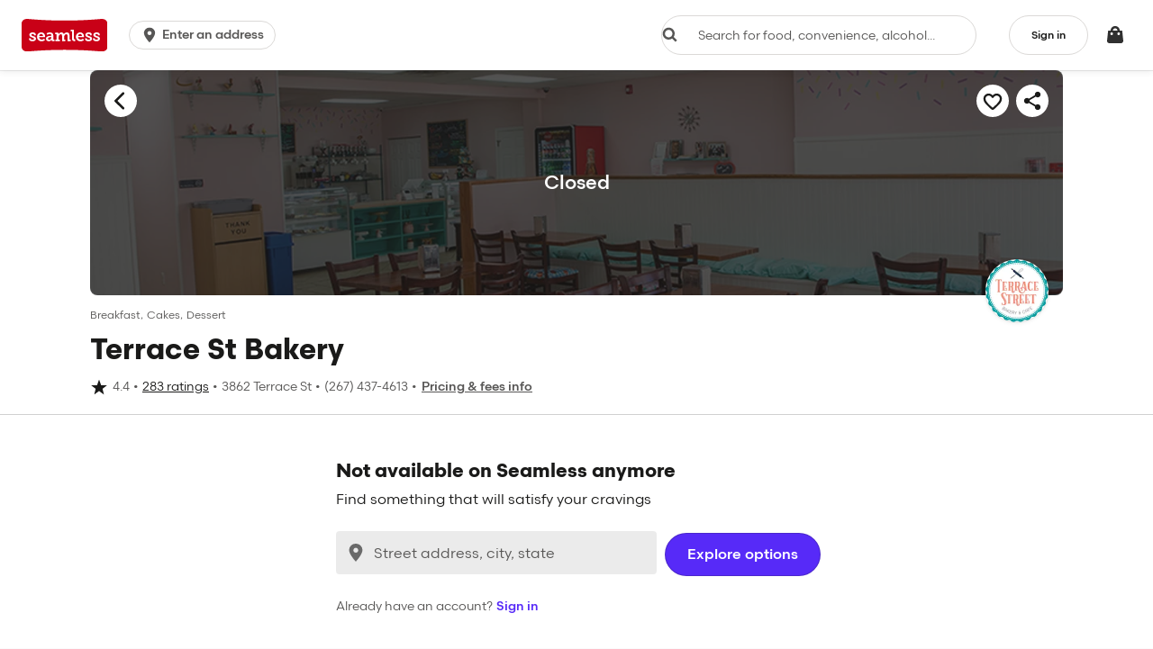

--- FILE ---
content_type: text/html
request_url: https://www.seamless.com/menu/terrace-st-bakery-3862-terrace-st-philadelphia/2043608
body_size: 2802
content:
<!DOCTYPE html>
<html lang="en">



<head>
    
    <link rel="manifest" href="https://assets.seamless.com/manifest.json">

    
    <link rel="search" type="application/opensearchdescription+xml" title="Find food" href="/opensearch.xml">

    
    <meta http-equiv="X-UA-Compatible" content="IE=edge">
    <meta charset="utf-8">

    <script>
        // ------
        /* eslint-disable no-console */
        // const ls = JSON.parse(JSON.stringify(localStorage));
        // console.log('FOO - START UP - localStorage')
        // console.log(ls);
        // const sdk = JSON.parse(ls.__ghsdk_data);
        // console.log('REFRESH TOKEN:', sdk.auth.credentials.session_handle.refresh_token);
        // console.log('------------------------------------');
        // ------
    </script>

    <script>
        window.deferredErrors = [];
        window.onDeferredError = function(event) {
            window.deferredErrors.push(event);
        };
        window.addEventListener('error', window.onDeferredError);
    </script>


    <script>
        var __aps = [];

        (function () {
            // Quick read cookie value
            function getCookieValue(a) {
                var b = document.cookie.match('(^|;)\\s*' + a + '\\s*=\\s*([^;]+)');
                return b ? parseFloat(b.pop()) : '';
            }
            // Configuration portion
            var EXP_COOKIE_NAME = 'experimentationVariation';
            var EXPIRATION_IN_DAYS = 180; // 6 months
            var isTestcafe = false;
            window.__brandName__ = 'seamless';

            try {
                isTestcafe = localStorage.getItem('isTestcafe') === 'yes';
            } catch (err) {
                console.warn(err);
            }

            var experimentationVariation = getCookieValue(EXP_COOKIE_NAME);
            // Read from the cookie if it exists otherwise generate it yourself
            //  and write it to sticky them
            if (!experimentationVariation) {
                experimentationVariation = Math.random();
                var expirationDate = new Date((new Date()).getTime() + EXPIRATION_IN_DAYS * 24 * 60 * 60000);
                document.cookie = EXP_COOKIE_NAME + '=' + experimentationVariation + ';expires=' + expirationDate.toUTCString() + ';path=/;secure;';
            }

            if (
                !isTestcafe
            ){
                // Clickstream2BrowserId generation
                var head = document.getElementsByTagName("head")[0];

                var loadUuidScript = document.createElement('script');
                loadUuidScript.src = 'https://assets.seamless.com/assets/dll/load-uuid-d11fdcc95df7b83d07ef.js';

                head.insertBefore(loadUuidScript, head.firstChild);
            }
        })();
    </script>

    <script src="https://static-na.payments-amazon.com/checkout.js"></script>

    <link rel="dns-prefetch preconnect" href="//clickstream.grubhub.com/" crossorigin>
    <link rel="dns-prefetch preconnect" href="//res.cloudinary.com/" crossorigin>
    
        <link rel="dns-prefetch preconnect" href="//api-gtm.grubhub.com" crossorigin>
        
            <link rel="dns-prefetch preconnect" href="//s1.seamless.com/" crossorigin>
            <link rel="dns-prefetch preconnect" href="//assets.seamless.com/" crossorigin>
        
        
    
    

    
    <link rel="preload" as="script" href="https://assets.seamless.com/js/main-8cab030f7746e2a7666c.js">
    <link rel="preload" as="script" href="https://assets.seamless.com/js/vendor-193d62e7a251f7913ca7.js">
    <link rel="preload" as="script" href="https://assets.seamless.com/seamless-config-400nvrdb4uqlwluithf8vq.js">
    <link rel="preload" as="script" href="https://assets.seamless.com/seamless-variants-pabsxfth0krux1zihsynva.js">
    <link rel="preload" as="style" href="https://assets.seamless.com/css/vendor-a7c1447f7c7ec8b27a94.css">
    <link rel="preload" as="style" href="https://assets.seamless.com/css/main-47241c750da7be6e21dc.css">
    

    <meta name="viewport" content="width=device-width,initial-scale=1,maximum-scale=1,user-scalable=no">
    <meta name="expires" content="-1">
    <meta http-equiv="Cache-Control" content="no-cache">
    <meta name="msapplication-config" content="none">

    <meta name="fragment" content="!">

    
    <meta name="prerender-status-code" content="503">

    <title>
        Prepare your taste buds...
    </title>
    <meta name="description" content="Prepare your taste buds...">
    <link rel="canonical" href="">

    
    <base href="/">

    
    

    
    <meta name="apple-itunes-app" content="app-id=381840917">

    
    <link rel="icon" type="image/x-icon" href="/favicon.ico" sizes="32x32"> 
    <link rel="icon" href="/icon.svg" type="image/svg+xml">
    <link rel="apple-touch-icon" href="/apple-touch-icon.png">
    <link rel="stylesheet" href="https://assets.seamless.com/css/vendor-a7c1447f7c7ec8b27a94.css" id="ghs-style-vendor">
    <link rel="stylesheet" href="https://assets.seamless.com/css/main-47241c750da7be6e21dc.css" id="ghs-style-main">
    

    <style>
        body {
            margin: 0;
        }
        .splash-screen {
            top: 0;
            bottom: 0;
            position: fixed;
            height: 100vh;
            width: 100vw;
            transition: height 10000ms ease-out, opacity 450ms ease;
            z-index: 10000;
            background-color: white;
        }
        .splash-screen.u-hidden {
            display: none;
        }
        .splash-screen-logo {
            max-width: 200px;
            max-height: none;
            position: absolute;
            top: 0;
            right: 0;
            bottom: 10vh; /* Pushes container bottom 10% up, centering logo at 45% of the way down */
            left: 0;
            margin: auto;
            background: center no-repeat url("https://media-cdn.grubhub.com/grubhub-assets/wonderful/seamless/Seamless-Standard-Logo-Red-NonRegistered_svg.svg");
            background-size: contain;
        }
        .splash-screen-dots {
            color: #C70019;
            position: absolute;
            /* Aligns top of dots container with center of screen */
            top: 50vh;
            bottom: 0;
            right: 0;
            left: 0;
            margin: auto;
            text-align: center;
            font-size: 28px;
        }
    </style>

</head>



<body id="Site">
    <div id="ghs-splash-screen" aria-hidden="true" class="u-hidden splash-screen">
        <div class="splash-screen-logo"></div>
        <div class="splash-screen-dots">.</div>
    </div>

    <script src="https://assets.seamless.com/seamless-splash-screen-pvh7q5syxa2wnc1skamegg.js"></script>

    <ghs-site-container ng-version="1999.12.31">
    </ghs-site-container>

    <noscript>
        <div class="mainNav">
            <div class="mainNav">
                <div class="mainNavCol mainNavBrand" style="max-width:100%;">
                    <a class="mainNavBrand-logo" title="' + brandName" href="/"></a>
                </div>
            </div>
        </div>
        <div class="errorPage-container">
            <div class="stars1"></div>
            <div class="stars2"></div>
            <div class="stars3"></div>
            <div class="errorPage errorPage errorPage--notFound">
                <div class="errorPage-reasons">
                    <div>
                        <h1 class="errorPage-reasons-header">
                            No JavaScript?
                        </h1>
                        <h2 class="errorPage-reasons-header">
                            No proble... well, actually
                        </h2>
                        <p class="lead u-stack-y-8">
                            Our site is delivered by JavaScript. To continue, please enable JavaScript
                            in your browser's preferences.
                        </p>
                        <p class="u-stack-y-8">
                            <a class="s-btn s-btn-primary" href="/">
                                <span>Reload the</span>&nbsp;homepage
                            </a>
                        </p>
                    </div>
                </div>
                <div class="errorPage-image"></div>
            </div>
        </div>
    </noscript>

    

    <script>
        try {
            eval('for(const v of new Set([Map,Symbol,MutationObserver,IntersectionObserver,Intl,Promise,CustomEvent,ResizeObserver, globalThis])){};[].includes();[].fill();[].find(()=>{});');
        } catch (e) {
            __aps.push('https://assets.seamless.com/assets/dll/polyfill-db34bea38d4b6f5d3dc2.js');
        }
    </script>
    <script>
        (function () {
            var t;
            var g = function () {
                for (var i = 0; i < __aps.length; ++i) {
                    var s = document.createElement('script'); s.async = !1; s.src = __aps[i]; document.body.appendChild(s);
                }
            };
            try {
                var p = new URLSearchParams(location.search);
                t = p.get('umami_version');
                var v = 'gh-targeting-assets-manifest-version';
                var s = 'gh-targeting-assets-manifest-timestamp';
                if (t) {
                    localStorage.setItem(v, t);
                    localStorage.setItem(s, new Date().getTime() + 3600000);
                } else {
                    var time = Number(localStorage.getItem(s));
                    if (time > Date.now()) {
                        t = localStorage.getItem(v);
                    }
                }
            } catch(e) {
                t = null;
            }
            var n = function () {
                __aps = __aps.filter(function (file) {
                    return file === 'https://assets.seamless.com/assets/dll/polyfill-db34bea38d4b6f5d3dc2.js';
                });
                __aps.push('https://assets.seamless.com/seamless-config-400nvrdb4uqlwluithf8vq.js');
                __aps.push('https://assets.seamless.com/seamless-variants-pabsxfth0krux1zihsynva.js');
                __aps.push('https://assets.seamless.com/js/vendor-193d62e7a251f7913ca7.js');
                __aps.push('https://assets.seamless.com/js/main-8cab030f7746e2a7666c.js');
                g();
            };
            try {
                if (!t) {
                    n();
                } else {
                    var x = new XMLHttpRequest();
                    // must block so onLoad triggers properly
                    x.open('GET', 'https://assets.seamless.com/assets-manifest-' + t + '.json?_='+ new Date().getTime(), false);
                    x.send();
                    try {
                        var data = JSON.parse(x.responseText);
                        var lastModified = x.getResponseHeader('last-modified');
                        __aps.push(data.script.config);
                        __aps.push(data.script.variants);
                        __aps.push(data.script.vendor);
                        __aps.push(data.script.main);
                        document.querySelector('#ghs-style-vendor').setAttribute('href', data.style.vendor);
                        document.querySelector('#ghs-style-main').setAttribute('href', data.style.main);
                        window.__ghsUmamiTargetLastModified = lastModified;
                        window.__ghsUmamiTarget = t;
                        g();
                    } catch (e) {
                        n();
                    }
                }
            } catch (e) {
                n();
            }
        })();
    </script>
    
    
    <script>
        // makes sure service workers are supported
        (function () {
            if (!!window.navigator &&
                'serviceWorker' in window.navigator &&
                !!window.caches) {
                navigator.serviceWorker
                    .register('/service-worker.js')
                    .then(function () { console.log("Service Worker Registered"); });
            }
        })();
    </script>
    

    
    
    <script src="https://cdn.cookielaw.org/scripttemplates/otSDKStub.js" type="text/javascript" charset="UTF-8" data-domain-script="30590f82-f192-4fa2-b214-d1709be1d4a9"></script>
    <script type="text/javascript">
        function OptanonWrapper() {
            var domainData = OneTrust.GetDomainData();
            var groups = domainData.Groups;
            var groupsToDisable = ["C0004", "C0005"];
            var activeGroups = [];
            var inActiveGroups = [];

            groups.forEach(group => {
                if (group.Status === "inactive") {
                    inActiveGroups.push(group.CustomGroupId)
                } else {
                    activeGroups.push(group.CustomGroupId)
                }
            });

            window.optOutRequestUpdated = () => {
                try {
                    activeGroups.forEach(group => {
                        if (groupsToDisable.indexOf(group) !== -1) {
                            OneTrust.UpdateConsent('Category', group + ':0')
                        }
                    })

                    inActiveGroups.forEach(group => {
                        if (groupsToDisable.indexOf(group) === -1) {
                            OneTrust.UpdateConsent('Category', group + ':1')
                        }
                    })
                } catch (e) {
                    console.log('error in OptanonWrapper', e)
                }
            }

            window.optOutAllowAll = () => {
                Optanon.AllowAll();
            }
        }
    </script>
    
    

</body>

</html>


--- FILE ---
content_type: text/html
request_url: https://tzm.px-cloud.net/ns?c=b112fd80-f625-11f0-80fe-8b81b76df9ad
body_size: 172
content:
CgcS4ZnEGSghZ60W3yqJYC2Ho6xt1G6HqSBcOYNFhIV1SH0I-oY7Tbq59ejlipbupwin_dP7l7yt78pqkXdeo6IF0CwWizGomiXzr7C43IiD9KUlkn0Tve-6r5c-rWnJS4KtdiG5G0kKhGYudpGZTnAurtX920Uplf-6a_UoIkuK

--- FILE ---
content_type: image/svg+xml
request_url: https://www.seamless.com/assets/img/seamless/empty-bag.svg
body_size: 138
content:
<svg width="184" height="207" xmlns="http://www.w3.org/2000/svg"><g fill="none" fill-rule="evenodd"><path fill="#F0F0F0" d="M139.649 40.07l-95.204-.103-13.71-.014-26.4-.029L.508 206.34l182.717.196-3.47-166.422-26.396-.028z"/><path d="M138.934 86.686c-.004 3.496 2.839 6.342 6.335 6.346 3.492.003 6.342-2.84 6.346-6.332a6.335 6.335 0 0 0-2.82-5.274l.025-23.393C148.855 26.066 122.878.035 90.913 0c-31.967-.034-58 25.942-58.034 57.908l-.025 23.394a6.338 6.338 0 0 0-2.834 5.267c-.004 3.496 2.839 6.342 6.335 6.346a6.35 6.35 0 0 0 6.346-6.333 6.329 6.329 0 0 0-2.82-5.272l.025-23.394c.03-28.091 22.907-50.92 50.999-50.89 28.087.032 50.919 22.909 50.888 50.999l-.025 23.394a6.326 6.326 0 0 0-2.834 5.267M137.55 114.29c-1.945.007-18.777 2.05-43.873 2.147-25.096.098-41.944-1.813-43.886-1.805-3.157.011-6.305 2.002-6.292 5.366l.054 13.806.054 13.804c.013 3.366 3.177 5.33 6.334 5.318 1.941-.007 18.774-2.05 43.87-2.149 25.095-.097 41.943 1.815 43.887 1.807 3.155-.013 6.305-2.002 6.291-5.367l-.053-13.805-.054-13.806c-.013-3.364-3.179-5.329-6.333-5.317" fill="#CCC"/></g></svg>

--- FILE ---
content_type: text/plain;charset=UTF-8
request_url: https://prod.accdab.net/beacon/gt?c=_hGe06-L2luUl0FUPzoasLZ4o3o
body_size: -119
content:
Os4x_iSYVDKtBbecimovYSoEfjwELE2mSE9PiEo

--- FILE ---
content_type: application/javascript
request_url: https://assets.seamless.com/js/20-592ba5955ec526cd10bd.js
body_size: -826
content:

!function(){try{var e="undefined"!=typeof window?window:"undefined"!=typeof global?global:"undefined"!=typeof globalThis?globalThis:"undefined"!=typeof self?self:{},n=(new e.Error).stack;n&&(e._sentryDebugIds=e._sentryDebugIds||{},e._sentryDebugIds[n]="23d29c3b-da72-5303-9071-4518a631316f")}catch(e){}}();
(window.webpackJsonp=window.webpackJsonp||[]).push([[20,18,21,24,31,42,150],{1646:function(e,t,n){"use strict";var a=n(1655),r=n(1663),i=n(1673),o=n(4),c=n(108),l=n(195),s=n(42);function u(e){var t=e.message,n=e.potentialSavings;if(e.isPickupOrder)return Object(l.c)({text:t});var a=c.a.transform(Object(o.C)(n)),r=Object(s.B)(t,a);return Object(l.c)({text:r})}var d=n(2);n.d(t,"a",function(){return p}),n.d(t,"c",function(){return m}),n.d(t,"b",function(){return f}),n.d(t,"h",function(){return v}),n.d(t,"g",function(){return h}),n.d(t,"e",function(){return g}),n.d(t,"f",function(){return E}),n.d(t,"d",function(){return y}),n.d(t,"i",function(){return _}),n.d(t,"j",function(){return C});var m,p={b:{component:d.o,props:{weight:"bold",color:"colorCelebration"}},h:{component:d.e,props:{size:"sm",flavor:{backgroundColor:"brandGrubhubPlus",textColor:"onBrandGrubhubPlus"},radius:"squared",style:{paddingLeft:"4px",paddingRight:"4px"}}}};!function(e){e.CHECKOUT="CHECKOUT",e.CART="CART",e.MY_BAG_PAGE="MY_BAG_PAGE",e.PPX="PPX",e.ORDER_DETAILS="ORDER_DETAILS"}(m||(m={}));var f=[m.CHECKOUT,m.CART,m.MY_BAG_PAGE],b=[m.PPX,m.ORDER_DETAILS];function v(e,t){return f.includes(e)?t?a.b.DUAL_TOP:a.b.STANDALONE:b.includes(e)?a.b.STANDALONE:a.b.NONE}function h(e,t){return f.includes(e)?t?a.b.DUAL_BOTTOM:a.b.STANDALONE:a.b.NONE}function g(e){var t=e.savingsBreakdown,n=e.savingsBannerTexts,a=e.placement;if(!(null==t?void 0:t.total_savings)||t.total_savings<1)return null;var i=Object(r.c)(t,n.savingsSummary,a);if(!i)return null;var o=Object(r.f)(i,t);return{primaryMessage:o.primaryMessage,secondaryMessage:o.secondaryMessage,imageUrl:i.imageUrl,imageAlt:i.imageAlt}}function E(e){var t=e.savingsBannerTexts,n=e.isAmazonPrimeMember,a=n?t.pickupBenefit.cobrandImage:t.pickupBenefit.ghPlusImage,r=n?"Grubhub+ Amazon Prime logo":"Grubhub+ logo";return{benefitText:Object(i.b)(t.pickupBenefit.pickupBenefitText),logoUrl:a,logoAlt:r}}function y(e){var t=e.savingsBannerTexts,n=e.potentialSavings,a=e.isPickupOrder,r=e.hasFirstFloorContent;if(!a&&n<=0)return null;var i=t.ghPlusUpsell.upsellCtaText,o=t.ghPlusUpsell.ghPlusImage;return a?{ctaText:i,mainText:u({message:t.ghPlusUpsell.pickupUpsellText,isPickupOrder:!0}),logoUrl:o}:{ctaText:i,mainText:u({message:r?t.ghPlusUpsell.deliveryUpsellTextDependent:t.ghPlusUpsell.deliveryUpsellTextStandalone,isPickupOrder:!1,potentialSavings:n}),logoUrl:o}}var O=[m.PPX,m.ORDER_DETAILS,m.CART];function _(e,t){return!!t||O.includes(e)}function C(e){var t=e.placement,n=e.hasTwoFloors;return!!f.includes(t)&&n}},1651:function(e,t,n){"use strict";n.d(t,"c",function(){return c}),n.d(t,"b",function(){return s}),n.d(t,"a",function(){return u}),n.d(t,"d",function(){return d});var a=n(4),r=n(1647),i=n(1660),o=n(75);function c(e,t,n){if(n)return e.catering?"thank you page_catering":Object(a.Jc)(e)?"thank you page_group order":Object(a.Gc)(e)?"thank you page_future order":Object(a.Uc)(e)?"thank you page_pickup":"thank you page_delivery asap";if(!n){var r=Object(a.Uc)(e)?"pickup":"delivery",i=l(t,e);return"order status page_".concat(r,"_").concat(i)}}function l(e,t){var n=Object(a.zc)(t)&&!t.restaurant.isManagedDelivery(),o=Object(i.g)(e)&&n,c=e.getStepIndex(),l=c===r.b.Cancelled;if(o&&!l)return"arriving soon";switch(c){case r.b.Received:return"sent to restaurant";case r.b.Started:return"in the works";case r.b.InTransit:return"out for delivery";case r.b.Delivered:return Object(a.Uc)(t)?"picked up":"delivered";case r.b.Cancelled:return"cancelled";default:return""}}function s(e,t){if(e.restaurant&&e.restaurant instanceof o.j){if(!e.restaurant.isManagedDelivery())return"self delivery";var n=t.bundled?"bundled delivery order":"single delivery order";return"grubhub delivery - ".concat(n)}return null}function u(e){return e.map(function(e){return{id:e.id,quantity:e.quantity,name:e.name}})}function d(e){var t=["zero","one","two","three","four","five","six","seven","eight","nine","ten","eleven","twelve","thirteen","fourteen","fifteen","sixteen","seventeen","eighteen","nineteen"],n=["","","twenty","thirty","forty","fifty","sixty","seventy","eighty","ninety"];if(e<20)return t[e];if(e>=100)return e.toString();var a=n[Math.floor(e/10)],r=e%10!=0?t[e%10]:"";return r?"".concat(a,"-").concat(r):a}},1655:function(e,t,n){"use strict";n.d(t,"b",function(){return a}),n.d(t,"a",function(){return f}),n.d(t,"d",function(){return b}),n.d(t,"c",function(){return v}),n.d(t,"f",function(){return h}),n.d(t,"e",function(){return g});var a,r=n(2),i=n(7),o=n(1646),c=function(e,t){return Object.defineProperty?Object.defineProperty(e,"raw",{value:t}):e.raw=t,e};!function(e){e.STANDALONE="STANDALONE",e.DUAL_TOP="DUAL_TOP",e.DUAL_BOTTOM="DUAL_BOTTOM",e.NONE="NONE"}(a||(a={}));var l,s,u,d=function(e){return e===a.DUAL_TOP?"8px 8px 0 0":e===a.DUAL_BOTTOM?"0 0 8px 8px":"8px"},m=function(e){var t=e.position,n=e.isTwoLineCard,r=e.placement;if(o.b.includes(r))switch(t){case a.DUAL_TOP:case a.STANDALONE:return n?"72px":"52px";case a.DUAL_BOTTOM:return"46px";default:return"0px"}else{if(r===o.c.PPX)return"60px";if(r===o.c.ORDER_DETAILS)return n?"40px":"24px"}return"0px"},p=function(e){return e===a.DUAL_BOTTOM?"12px 16px":"16px"},f=Object(i.f)(r.s)(l||(l=c(["\n    position: relative;\n    height: ",";\n\n    border-radius: ",";\n\n    ","\n\n    ","\n\n    ","\n\n    ","\n    \n    align-items: center;\n    justify-content: space-between;\n    overflow: hidden;\n    column-gap: 8px;\n\n    ","\n"],["\n    position: relative;\n    height: ",";\n\n    border-radius: ",";\n\n    ","\n\n    ","\n\n    ","\n\n    ","\n    \n    align-items: center;\n    justify-content: space-between;\n    overflow: hidden;\n    column-gap: 8px;\n\n    ","\n"])),function(e){var t=e.cardPosition,n=e.isTwoLineCard,a=e.placement;return m({position:t,isTwoLineCard:n,placement:a})},function(e){var t=e.cardPosition;return d(null!=t?t:a.STANDALONE)},function(e){var t=e.cardPosition;return e.flat?"padding: 0;":"padding: ".concat(p(null!=t?t:a.STANDALONE),";")},function(e){var t=e.flat,n=e.theme;return t?"border: none;":"border: 1px solid ".concat(n.colors.lineMedium,";")},function(e){var t=e.cardPosition;return!e.flat&&t===a.DUAL_TOP&&"border-bottom: none;"},function(e){var t=e.cardPosition;return!e.flat&&t===a.DUAL_BOTTOM&&"border-top: none;"},function(e){return e.onClick?"cursor: pointer;":"cursor: default;"}),b=Object(i.f)(r.s)(s||(s=c(["\n    flex-direction: column;\n    row-gap: 4px;\n    flex-grow: 1;\n"],["\n    flex-direction: column;\n    row-gap: 4px;\n    flex-grow: 1;\n"]))),v=Object(i.f)(r.s)(u||(u=c(["\n    align-items: center;\n    gap: 6px;\n"],["\n    align-items: center;\n    gap: 6px;\n"]))),h=function(e){return e===a.DUAL_TOP||e===a.STANDALONE?"20px":"16px"},g=function(e){return e===a.DUAL_TOP||e===a.STANDALONE?"body":"caption"}},1659:function(e,t,n){"use strict";n.d(t,"a",function(){return r});var a=0;function r(){return"".concat(++a)}},1661:function(e,t,n){"use strict";var a=n(1),r=n(4),i=n(10),o=n(84),c=n(3),l=[{title:c.a.translate("cart.labels.delivery_fee"),token:"delivery fee",text_style:o.d.DEFAULT,display_cardinality:o.a.POSITIVE,values:["charges.fees.fee_items[type=DELIVERY].calculated_amount"],item_type:o.c.CHECK_ITEM,details:[{item_detail_type:o.b.MESSAGE,message:{text:"This fee covers delivery-related costs for Grubhub.",text_style:o.d.DEFAULT},token:"delivery fee"}]},{title:"Other fees",token:"other fees",item_type:o.c.CHECK_ITEM,text_style:o.d.DEFAULT,display_cardinality:o.a.POSITIVE,details:[{item_detail_type:o.b.TITLE_VALUES_AND_MESSAGE,message:{text:"{{action_messages.CHAIN_SMALL_ORDER_FEE}}",text_style:o.d.PROMOTION},title:"Small order fee",token:"small order fee",values:["charges.fees.fee_items[type=CHAIN_SMALL_ORDER_FEE].calculated_amount"]},{item_detail_type:o.b.TITLE_VALUES_AND_MESSAGE,message:{text:"This fee helps cover operating costs and provide higher earnings for our drivers.",text_style:o.d.DEFAULT},title:"Service fee",token:"service fee",values:["charges.fees.fee_items[type=CHAIN_SERVICE_FEE].calculated_amount","charges.fees.fee_items[type=SERVICE_TOLL].calculated_amount"]},{item_detail_type:o.b.TITLE_VALUES_AND_MESSAGE,title:"Bag fee",token:"bag fee",values:["charges.fees.fee_items[type=BAG_FEE].calculated_amount"],message:{text:"",text_style:o.d.DEFAULT}},{item_detail_type:o.b.TITLE_VALUES_AND_MESSAGE,title:"Driver benefits",token:"driver benefits fee",values:["charges.fees.fee_items[type=DRIVER_BENEFITS_FEE].calculated_amount"],message:{text:"This fee is in support of our compliance with Prop 22.",text_style:o.d.DEFAULT}},{item_detail_type:o.b.TITLE_VALUES_AND_MESSAGE,title:"Bottle deposit",token:"bottle deposit",values:["charges.fees.fee_items[type=BOTTLE_FEE].calculated_amount"],message:{text:"",text_style:o.d.DEFAULT}},{item_detail_type:o.b.TITLE_VALUES_AND_MESSAGE,title:"Cup fee",token:"cup fee",values:["charges.fees.fee_items[type=CUP_FEE].calculated_amount"],message:{text:"",text_style:o.d.DEFAULT}},{item_detail_type:o.b.TITLE_VALUES_AND_MESSAGE,title:"Public improvement fee",token:"public improvement fee",values:["charges.fees.fee_items[type=PIF_FEE].calculated_amount"],message:{text:"",text_style:o.d.DEFAULT}},{item_detail_type:o.b.TITLE_VALUES_AND_MESSAGE,title:"Colorado retail delivery fee",token:"Colorado retail delivery fee",values:["charges.fees.fee_items[type=COLORADO_RETAIL_DELIVERY_FEE].calculated_amount"],message:{text:"Colorado retail delivery fee for any taxable item delivered.",text_style:o.d.DEFAULT}}],values:["charges.fees.fee_items[type=SERVICE_TOLL].calculated_amount","charges.fees.fee_items[type=RESTAURANT_ATTR_SMALL].calculated_amount","charges.fees.fee_items[type=BOTTLE_FEE].calculated_amount","charges.fees.fee_items[type=COLORADO_RETAIL_DELIVERY_FEE].calculated_amount","charges.fees.fee_items[type=CUP_FEE].calculated_amount","charges.fees.fee_items[type=DRIVER_BENEFITS_FEE].calculated_amount","charges.fees.fee_items[type=CHAIN_SMALL_ORDER_FEE].calculated_amount","charges.fees.fee_items[type=PIF_FEE].calculated_amount","charges.fees.fee_items[type=BAG_FEE].calculated_amount","charges.fees.fee_items[type=CHAIN_SERVICE_FEE].calculated_amount"]},{title:"Tax",token:"tax",item_type:o.c.CHECK_ITEM,text_style:o.d.DEFAULT,display_cardinality:o.a.POSITIVE,values:["charges.taxes.total"],details:[]},{title:"Donation",token:"donation",item_type:o.c.CHECK_ITEM,text_style:o.d.DEFAULT,display_cardinality:o.a.POSITIVE,values:["charges.donations.total"],details:[]}],s=[{details:[{item_detail_type:o.b.MESSAGE,message:{text:"This fee covers delivery-related costs for Grubhub.",text_style:o.d.DEFAULT},token:"delivery fee"}],item_type:o.c.CHECK_ITEM,title:c.a.translate("cart.labels.delivery_fee"),token:"delivery fee",values:["charges.fees.fee_items[type=DELIVERY].calculated_amount"],text_style:o.d.DEFAULT,display_cardinality:o.a.POSITIVE},{details:[{item_detail_type:o.b.TITLE_VALUES_AND_MESSAGE,title:"Small order fee",token:"small order fee",values:["charges.fees.fee_items[type=CHAIN_SMALL_ORDER_FEE].calculated_amount"],message:{text:"{{action_messages.CHAIN_SMALL_ORDER_FEE}}",text_style:o.d.PROMOTION}},{item_detail_type:o.b.TITLE_VALUES_AND_MESSAGE,title:"Service fee",token:"service fee",values:["charges.fees.fee_items[type=CHAIN_SERVICE_FEE].calculated_amount","charges.fees.fee_items[type=SERVICE_TOLL].calculated_amount"],message:{text:"This 12.00%  fee helps cover operating costs.",text_style:o.d.DEFAULT}},{item_detail_type:o.b.TITLE_VALUES_AND_MESSAGE,title:"Small order fee",token:"restaurant attributed small order fee",values:["charges.fees.fee_items[type=RESTAURANT_ATTR_SMALL].calculated_amount"],message:{text:"Fee for small orders",text_style:o.d.DEFAULT}},{item_detail_type:o.b.TITLE_VALUES_AND_MESSAGE,title:"Bag fee",token:"bag fee",values:["charges.fees.fee_items[type=BAG_FEE].calculated_amount"],message:{text:"",text_style:o.d.DEFAULT}},{item_detail_type:o.b.TITLE_VALUES_AND_MESSAGE,title:"Public improvement fee",token:"public improvement fee",values:["charges.fees.fee_items[type=PIF_FEE].calculated_amount"],message:{text:"",text_style:o.d.DEFAULT}},{item_detail_type:o.b.TITLE_VALUES_AND_MESSAGE,title:"Driver benefits",token:"driver benefits fee",values:["charges.fees.fee_items[type=DRIVER_BENEFITS_FEE].calculated_amount"],message:{text:"In support of California's Prop 22, this payment helps guarantee minimum wage and healthcare benefits for our drivers so they don't have to depend on tips.",text_style:o.d.DEFAULT}},{item_detail_type:o.b.TITLE_VALUES_AND_MESSAGE,title:"Colorado retail delivery fee",token:"colorado retail delivery fee",values:["charges.fees.fee_items[type=COLORADO_RETAIL_DELIVERY_FEE].calculated_amount"],message:{text:"Colorado retail delivery fee for any taxable item delivered.",text_style:o.d.DEFAULT}}],item_type:o.c.CHECK_ITEM,title:"Other fees",token:"other fees",values:["charges.fees.fee_items[type=SERVICE_TOLL].calculated_amount","charges.fees.fee_items[type=RESTAURANT_ATTR_SMALL].calculated_amount","charges.fees.fee_items[type=COLORADO_RETAIL_DELIVERY_FEE].calculated_amount","charges.fees.fee_items[type=DRIVER_BENEFITS_FEE].calculated_amount","charges.fees.fee_items[type=CHAIN_SMALL_ORDER_FEE].calculated_amount","charges.fees.fee_items[type=PIF_FEE].calculated_amount","charges.fees.fee_items[type=BAG_FEE].calculated_amount","charges.fees.fee_items[type=CHAIN_SERVICE_FEE].calculated_amount"],text_style:o.d.DEFAULT,display_cardinality:o.a.POSITIVE},{details:[{item_detail_type:o.b.TITLE_AND_VALUES,title:"Sales tax",token:"sales tax",values:["charges.taxes.total"]}],item_type:o.c.CHECK_ITEM,title:"Tax",token:"tax",values:["charges.taxes.total"],text_style:o.d.DEFAULT,display_cardinality:o.a.POSITIVE}],u={id:"",items:l},d={id:"",items:s},m=function(){function e(){this.store=Object(a.b)(i.a)}return e.prototype.getFeeDisplaySettings=function(e,t){var n,a,r=Boolean(null===(n=e.restaurant_ids)||void 0===n?void 0:n.length)?e.restaurant_ids:[e.restaurant_id];if(t)return new Map(r.map(function(e){return[e,{fees:Object.assign({},d)}]}));var o=null===(a=Object(i.q)(this.store.getState()))||void 0===a?void 0:a.data;return o&&Boolean(o.size)?o:new Map(r.map(function(e){return[e,{fees:Object.assign({},u)}]}))},e.instance=null,e}(),p=n(798),f=function(){return(f=Object.assign||function(e){for(var t,n=1,a=arguments.length;n<a;n++)for(var r in t=arguments[n])Object.prototype.hasOwnProperty.call(t,r)&&(e[r]=t[r]);return e}).apply(this,arguments)},b=function(e){var t=e.cart,n=e.benefits,i=e.isCheckout,o=e.showAllFees,c=e.isBlitzFreeTextEnabled;if(!t)return[];var l=Object(a.b)(m),s={cart:t,beLineItems:l.getFeeDisplaySettings(t),isCheckout:i,benefits:n,isBlitzFreeTextEnabled:c};return i?Object(p.c)(s):Object(r.rc)(t.address)||Object(r.rc)(t.restaurant.address)?Object(p.b)(f(f({},s),{beLineItems:l.getFeeDisplaySettings(t,!0)})):o?Object(p.a)(s):Object(r.Ab)(s)},v=n(219),h=n(18),g=function(e,t){if(e&&!e.fulfillment_info)return null;var n=Object(v.find)(t,{type:h.a[h.a.AMOUNT_DUE]});return n||null},E=function(e){return e&&(e.type||e.displayText)?e.type?e.type.toLowerCase().replace("_","-"):e.displayText.toLowerCase().replace("_","-").replace(/\s+/g,"_"):""},y=function(e){return e.type===h.a[h.a.CATERING]&&!e.description},O=function(e){var t=e.value,n=e.type;return 0===t&&"PROMO"===n},_=[h.a[h.a.PROMO],h.a[h.a.UNIFIED_REWARD],h.a[h.a.SUBTOTAL],h.a[h.a.SUBSCRIPTION],h.a[h.a.SUBSCRIPTION_BENEFIT]],C=function(e,t){return!(e&&t.type&&Object(r.Lc)(e)&&_.includes(t.type))};n.d(t,"c",function(){return b}),n.d(t,"a",function(){return g}),n.d(t,"b",function(){return E}),n.d(t,"d",function(){return y}),n.d(t,"f",function(){return O}),n.d(t,"e",function(){return C})},1663:function(e,t,n){"use strict";n.d(t,"e",function(){return u}),n.d(t,"d",function(){return d}),n.d(t,"c",function(){return f}),n.d(t,"f",function(){return b}),n.d(t,"a",function(){return r}),n.d(t,"b",function(){return v});var a,r,i=n(195),o=n(42),c=n(108),l=n(4),s=n(1646);function u(e){var t,n;return(null!==(n=null===(t=e.savings_details)||void 0===t?void 0:t.amazon_gh_plus)&&void 0!==n?n:0)>0}function d(e){var t,n,a,r,i=null!==(n=null===(t=e.savings_details)||void 0===t?void 0:t.amazon_gh_plus)&&void 0!==n?n:0,o=null!==(r=null===(a=e.savings_details)||void 0===a?void 0:a.gh_plus)&&void 0!==r?r:0;return i>0?i:o}function m(e,t,n){var r=s.b.includes(n);switch(e){case a.TOTAL_SAVINGS:return r?t.totalSavingsImagePreCheckout:t.totalSavingsImagePostCheckout;case a.AMAZON_PRIME_SAVINGS:return r?t.amazonPrimeSavingsImagePreCheckout:t.amazonPrimeSavingsImagePostCheckout;case a.GH_PLUS_SAVINGS:return r?t.ghPlusSavingsImagePreCheckout:t.ghPlusSavingsImagePostCheckout;default:return""}}function p(e){var t=e.hasAmazonPrimeSavings,n=e.savingsSummaryCardTexts,a=e.placement,r=s.b.includes(a);return t?r?n.amazonPrimeSavingsTextLongPreCheckout:n.amazonPrimeSavingsTextLongPostCheckout:r?n.ghPlusSavingsTextLongPreCheckout:n.ghPlusSavingsTextLongPostCheckout}function f(e,t,n){var r=e.total_savings;if(0===r)return null;var i=d(e),o=s.b.includes(n)?t.totalSavingsTextPreCheckout:t.totalSavingsTextPostCheckout;if(0===i)return{primaryText:o,secondaryText:"",imageUrl:m(a.TOTAL_SAVINGS,t,n),imageAlt:"Total savings image"};var c=u(e),l=m(c?a.AMAZON_PRIME_SAVINGS:a.GH_PLUS_SAVINGS,t,n),f=c?"Grubhub+ Amazon Prime savings image":"Grubhub+ savings image";return i<r?{primaryText:o,secondaryText:c?t.amazonPrimeSavingsTextShort:t.ghPlusSavingsTextShort,imageUrl:l,imageAlt:f}:{primaryText:p({hasAmazonPrimeSavings:c,savingsSummaryCardTexts:t,placement:n}),secondaryText:"",imageUrl:l,imageAlt:f}}function b(e,t){var n=d(t),a=c.a.transform(Object(l.C)(t.total_savings)),r=c.a.transform(Object(l.C)(n));return{primaryMessage:e.primaryText?Object(i.c)({text:Object(o.B)(e.primaryText,a),tagComponentMap:s.a}):null,secondaryMessage:e.secondaryText?Object(i.c)({text:Object(o.B)(e.secondaryText,r),tagComponentMap:s.a}):null}}function v(e){var t=e.placement,n=e.isDesktop;switch(t){case s.c.PPX:return n?r.RIGHT:r.LEFT;case s.c.CHECKOUT:return n?r.NONE:r.RIGHT;case s.c.MY_BAG_PAGE:return r.RIGHT;default:return r.NONE}}!function(e){e.TOTAL_SAVINGS="total_savings",e.AMAZON_PRIME_SAVINGS="amazon_prime_savings",e.GH_PLUS_SAVINGS="gh_plus_savings"}(a||(a={})),function(e){e.LEFT="left",e.RIGHT="right",e.NONE="none"}(r||(r={}))},1666:function(e,t,n){"use strict";n.d(t,"h",function(){return b}),n.d(t,"g",function(){return v}),n.d(t,"e",function(){return h}),n.d(t,"c",function(){return g}),n.d(t,"f",function(){return E}),n.d(t,"d",function(){return y}),n.d(t,"b",function(){return O}),n.d(t,"a",function(){return _});var a=n(5),r=n(154),i=n(108),o=n(3),c=n(422),l=n(19),s=n(192),u=function(){return(u=Object.assign||function(e){for(var t,n=1,a=arguments.length;n<a;n++)for(var r in t=arguments[n])Object.prototype.hasOwnProperty.call(t,r)&&(e[r]=t[r]);return e}).apply(this,arguments)},d=function(e,t,n){if(n||2===arguments.length)for(var a,r=0,i=t.length;r<i;r++)!a&&r in t||(a||(a=Array.prototype.slice.call(t,0,r)),a[r]=t[r]);return e.concat(a||Array.prototype.slice.call(t))},m=[c.b.PROMO_CODE,c.b.UNIFIED_REWARD,c.b.REDELIVERY,c.b.SUBSCRIPTION_DELIVERY],p=[c.b.CONSUMER_LINE_OF_CREDIT,c.b.CORPORATE_LINE_OF_CREDIT,c.b.GIFT_CARD,c.b.GRUBCASH,c.b.GRUBPOINTS,c.b.GRUBCREDIT],f=[];function b(e){var t=e.type?e.type.toString():"";return e.type===c.b.CREDIT_CARD&&(t=Object(a.get)(e,"metadata","credit_card_type")||t),t.toUpperCase()}function v(e){var t=c.c[e.type]||c.c.UNKNOWN,n=o.a.translate("receipt.payment_information.".concat(t,".label"));if(e.type===c.b.CREDIT_CARD&&e.metadata){var a=e.metadata,r=a.cc_last_four||a.CC_LAST_FOUR;r&&(n="•••• ".concat(r))}return n}function h(e){var t=e.adjustmentAmount||0;if(0!==t){var n=(t<0?c.a.REFUND:c.a.UPCHARGE)===c.a.REFUND?"refunded":"upcharged";return"".concat(n," ").concat(i.a.transform(Math.abs(t)/100))}return""}function g(e){var t=e.amount||0;return"".concat(i.a.transform(Math.abs(t)/100)," issued as")}function E(e){var t=e?j(e):[];return t=(t=t.map(function(e){return e.adjustmentEvents=T(e),e.adjustmentAmount=w(e),e})).filter(function(e){return-1===m.indexOf(e.type)})}function y(e,t){var n=E(e);return n=P(n=n.filter(function(e){return!C(e,t)&&-1===p.indexOf(e.type)}))}function O(e){var t=E(e);return t=P(t=t.filter(function(e){return!C(e)&&e.type===c.b.GRUBCREDIT&&e.amount<0}))}function _(e,t){var n=E(e);return n=P(n=n.filter(function(e){return C(e,t)&&-1===f.indexOf(e.type)}),!0)}function C(e,t){var n=!!e.adjustmentAmount&&0!==e.adjustmentAmount;return t&&(n=n&&e.adjustmentAmount<0),n}function j(e){var t=A(e);return t=t.map(function(e){var t=e;return x(t)?t.type=c.b.SUBSCRIPTION_DELIVERY:k(t)?t.type=c.b.REDELIVERY:I(t)&&(t.type=c.b.GRUBCREDIT),t})}function x(e){return e.type===c.b.PROMO_CODE&&!!Object(a.get)(e,"metadata","subscription_code")}function k(e){return e.type===c.b.GRUBCASH&&Object(a.get)(e,"metadata","source_type")===s.a.REDELIVERY_CREDIT}function I(e){return e.type===c.b.GRUBCASH&&(Object(a.get)(e,"metadata","source_type")===s.a.CARE_CONCESSION||Object(a.get)(e,"metadata","source_type")===s.a.CARE_REFUND)}function S(e,t,n,a){var r=null;if(void 0!==n){var o=t.amount,c=n.amount,s=n.updated_at,u=c-o,d=e.type,m=new l.DateTime(s).format("MMMM D, YYYY");if(a(u))r={amount:u,timestamp:s,formattedAmount:i.a.transform(Math.abs(u/100)),formattedTimestamp:m,paymentType:d}}return r}function T(e,t){void 0===t&&(t=0);var n=e.amount_events||[],a=function(e){return Math.abs(e)>Math.abs(t)};return d([],n,!0).reverse().reduce(function(t,n,r,i){var o=S(e,n,i[r+1],a);return null!==o&&t.push(o),t},[])}function w(e){return(e.adjustmentEvents||[]).reduce(function(e,t){return e+t.amount},0)}function A(e){var t=[];return e.payments&&(e.payments.payments?e.payments.payments.forEach(function(e){t.push(u({},e))}):Object.keys(e.payments).forEach(function(n){(Array.isArray(e.payments[n])?e.payments[n]:[e.payments[n]]).forEach(function(e){e&&t.push(u(u({},e),{type:n}))})})),t}function P(e,t){var n=t?-1:1;return e.sort(function(e,t){var a=0,i=0;return-1!==r.b.indexOf(e.type)&&(a=n),-1!==r.b.indexOf(t.type)&&(i=n),a-i})}},1669:function(e,t,n){"use strict";n.d(t,"c",function(){return f}),n.d(t,"e",function(){return b}),n.d(t,"b",function(){return v}),n.d(t,"f",function(){return h}),n.d(t,"d",function(){return c}),n.d(t,"a",function(){return l});var a=n(4),r=n(3),i=n(1651),o=function(e,t,n){if(n||2===arguments.length)for(var a,r=0,i=t.length;r<i;r++)!a&&r in t||(a||(a=Array.prototype.slice.call(t,0,r)),a[r]=t[r]);return e.concat(a||Array.prototype.slice.call(t))};function c(e){return Object(a.Nc)(e)||e.isSharedCartHostCart()}function l(e){var t,n;return null!==(n=null===(t=e.group_order_info)||void 0===t?void 0:t.host_name)&&void 0!==n?n:e.group_host_name}function s(e){var t,n;return(null!==(n=null===(t=e.group_order_info)||void 0===t?void 0:t.participant_lines)&&void 0!==n?n:[]).map(function(e){var t;return null===(t=e.order_lines)||void 0===t?void 0:t.line_items}).flat()}function u(e){var t=Object(a.Bb)(e),n=s(e);return o(o([],Object(i.a)(t),!0),Object(i.a)(n),!0)}function d(e){var t,n,r,o,c=[];if(e.shared_order_host)c=Object(a.Bb)(e);else{var l=e.diner_info.id,s=(null!==(n=null===(t=e.group_order_info)||void 0===t?void 0:t.participant_lines)&&void 0!==n?n:[]).find(function(e){var t;return(null===(t=e.diner_info)||void 0===t?void 0:t.id)===l});c=null!==(o=null===(r=null==s?void 0:s.order_lines)||void 0===r?void 0:r.line_items)&&void 0!==o?o:[]}return Object(i.a)(c)}function m(e){var t,n,r=(null!==(n=null===(t=e.carts)||void 0===t?void 0:t.map(a.Bb))&&void 0!==n?n:[]).flat();return Object(i.a)(r)}function p(e){var t=Object(a.Bb)(e.getDinersCartFromSharedCart());return Object(i.a)(t)}function f(e){return void 0===e.shared_order&&e.isSharedCart()}function b(e){return e.shared_order||e.isSharedCart()}function v(e){return c(e)?r.a.translate("order_details.your_order.group_order_host"):r.a.translate("order_details.your_order.group_order_guest",{groupOrderHostName:l(e)})}function h(e){var t=e.isSharedCartSplitTheBillCart(),n=f(e);return t?n?p(e):d(e):n?m(e):u(e)}},1670:function(e,t,n){"use strict";n.d(t,"a",function(){return c});var a=n(0),r=n(1),i=n(14),o=n(9);function c(){var e=Object(r.b)(o.a),t=Object(a.useState)(!1),n=t[0],c=t[1];return Object(a.useEffect)(function(){var t=e.subscribe(i.e.OPEN,function(){c(!0)}),n=e.subscribe(i.e.CLOSE,function(){c(!1)});return function(){t(),n()}},[e]),n}},1671:function(e,t,n){"use strict";n.d(t,"a",function(){return i});var a=n(0),r=n(1);function i(e){void 0===e&&(e=0);var t=Object(a.useState)(!1),n=t[0],i=t[1],o=Object(a.useRef)(),c=Object(r.b)(r.a.window);return Object(a.useEffect)(function(){var t=o.current,n=new c.IntersectionObserver(function(e){var t=e[0];i(t.isIntersecting)},{rootMargin:"".concat(e,"px")});return t&&n.observe(t),function(){t&&n.unobserve(t)}},[c,e,o]),{ref:o,inView:n}}},1673:function(e,t,n){"use strict";n.d(t,"a",function(){return o}),n.d(t,"b",function(){return c});var a=n(171),r=n(195),i=n(1646);function o(e){return Object(a.f)(e)||Object(a.b)(e)}function c(e){return Object(r.c)({text:e,tagComponentMap:i.a})}},1674:function(e,t,n){"use strict";n.d(t,"a",function(){return c});var a=n(2),r=n(1646),i=n(0),o=n.n(i);function c(e){var t=e.placement,n=e.isOrderItemsSection,i=void 0!==n&&n,c=e.children;return t===r.c.MY_BAG_PAGE?o.a.createElement(a.f,{paddingY:2},c):t===r.c.CART||t===r.c.CHECKOUT&&!i?o.a.createElement(o.a.Fragment,null,o.a.createElement(a.q,{"data-testid":"savings-banner-divider"}),c):t===r.c.CHECKOUT?o.a.createElement(o.a.Fragment,null,o.a.createElement(a.Q,{y:"lg"}),c):t===r.c.PPX?o.a.createElement(a.s,{flexDirection:"column",marginBottom:4,className:"section","data-testid":"savings-banner-section"},c):t===r.c.ORDER_DETAILS?o.a.createElement(o.a.Fragment,null,o.a.createElement(a.q,null),o.a.createElement(a.f,{paddingY:3},c),o.a.createElement(a.f,{paddingBottom:3})):c}},1677:function(e,t,n){"use strict";var a=n(0),r=n.n(a),i=n(2),o=n(1646),c=n(1655),l=n(15),s=n(1663),u=n(170),d=function(){return(d=Object.assign||function(e){for(var t,n=1,a=arguments.length;n<a;n++)for(var r in t=arguments[n])Object.prototype.hasOwnProperty.call(t,r)&&(e[r]=t[r]);return e}).apply(this,arguments)},m=n(1719);function p(e){return r.a.createElement(u.a,d({},e,{fallbackImageSource:m}))}var f=n(226),b=function(e){var t=e.primaryMessage,n=e.secondaryMessage,a=e.imageUrl,o=e.imageAlt,u=e.cardPosition,d=e.flat,m=e.placement,b=e.onInViewUpdate,v=Object(l.useDeviceSize)().isDesktop,h=!(!t||!n),g=Object(s.b)({placement:m,isDesktop:v});return r.a.createElement(f.a,{inViewCallback:function(){return b(!0)},outViewCallback:function(){return b(!1)},keepActive:!0,notifyOnUnmount:!0},r.a.createElement(c.a,{cardPosition:u,isTwoLineCard:h,flat:d,placement:m},g===s.a.LEFT&&r.a.createElement(p,{src:a,alt:o,height:"100%"}),r.a.createElement(c.d,null,r.a.createElement(i.o,{variant:"body","data-testid":"primary-message"},t),n&&r.a.createElement(i.o,{variant:"caption","data-testid":"secondary-message"},n)),g===s.a.RIGHT&&r.a.createElement(i.f,{position:"absolute",top:"0",right:"0",height:"100%"},r.a.createElement(p,{src:a,alt:o,height:"inherit",width:"inherit"}))))},v=n(25),h=n(10),g=n(1673),E=n(1688),y=n(1695),O=n(139);function _(e){var t=e.ctaText,n=e.mainText,a=e.logoUrl,o=e.cardPosition,l=e.onCardClick,s=e.flat,u=e.placement,d=e.onInViewUpdate,m=Object(i.uc)(),b=Object(c.f)(o),v=Object(c.e)(o);return r.a.createElement(f.a,{inViewCallback:function(){return d(!0)},outViewCallback:function(){return d(!1)},keepActive:!0,notifyOnUnmount:!0},r.a.createElement(c.a,{cardPosition:o,onClick:l,flat:s,role:"button",tabIndex:0,placement:u},r.a.createElement(c.c,null,r.a.createElement(p,{src:a,height:b,alt:"Grubhub Plus Logo"}),r.a.createElement(i.o,{variant:v},n)),r.a.createElement(i.e,{size:"sm",backgroundColor:m.colors.accentEggYolk,textColor:m.colors.onAccentEggYolk,ariaLabel:"Try Grubhub Plus",minWidth:"66px"},t)))}var C=n(4),j=n(1699),x=n(1689),k=function(e){var t=e.benefitText,n=e.logoUrl,a=e.logoAlt,o=e.cardPosition,l=e.flat,s=e.placement,u=e.onInViewUpdate,d=Object(c.f)(o),m=Object(c.e)(o);return r.a.createElement(f.a,{inViewCallback:function(){return u(!0)},outViewCallback:function(){return u(!1)},keepActive:!0,notifyOnUnmount:!0},r.a.createElement(c.a,{cardPosition:o,flat:l,placement:s},r.a.createElement(c.c,null,r.a.createElement(p,{src:n,height:d,alt:a}),r.a.createElement(i.o,{variant:m},t))))},I=n(9),S=n(14),T=n(1),w=n(37),A=n(92),P=n(138),N=n(221),R=function(){return(R=Object.assign||function(e){for(var t,n=1,a=arguments.length;n<a;n++)for(var r in t=arguments[n])Object.prototype.hasOwnProperty.call(t,r)&&(e[r]=t[r]);return e}).apply(this,arguments)},M=function(e,t,n){if(n||2===arguments.length)for(var a,r=0,i=t.length;r<i;r++)!a&&r in t||(a||(a=Array.prototype.slice.call(t,0,r)),a[r]=t[r]);return e.concat(a||Array.prototype.slice.call(t))};function L(e){if(e instanceof N.b||!Object(w.c)(e))return"";var t=Object(A.c)(e),n=Object(A.a)(e,{isAnchor:!1});return M([t.id],n.map(function(e){return e.id}),!0).join(", ")}function D(e){return e instanceof N.b||!Object(w.c)(e)?e.restaurant_id:""}function B(e){var t=Object(s.d)(e);return 0===t?null:{fieldName:Object(s.e)(e)?"ApGhPlusMemberSavingsValue":"GhPlusMemberSavingsValue",value:t}}function F(e){var t,n=Object(T.b)(I.a),a=e.savings_breakdown;if(a){var r=D(e),i=L(e),o=B(a),c=a.total_savings,l={v2:{namespace:"consumer",name:"moduleVisible",version:1,data:{moduleName:"cumulative savings banner",impressions:[{id:"savings applied",rank:{page:{int:1},x:{int:1},y:{int:1}}}],requestId:{uuid:e.ghRequestId},vars:R(R({restaurantId:r,multiMerchantCartIds:i},c!==(null==o?void 0:o.value)&&{totalSavingsValue:"".concat(Object(C.C)(a.total_savings))}),(null==o?void 0:o.fieldName)&&(t={},t[o.fieldName]="".concat(Object(C.C)(o.value)),t))}}};n.publish(S.b.CLICKSTREAM_EVENT,l)}}function U(e){var t=e.cart,n=e.placement;if(o.b.includes(n)){var a=t.ghRequestId,r=D(t),i={v2:{namespace:"consumer",name:"moduleVisible",version:1,data:{moduleName:"subscription_".concat(n===o.c.CHECKOUT?"order review":"cart","-gh plus member benefits status banner"),impressions:[{id:"pickup credit accrued",rank:{page:{int:1},x:{int:1},y:{int:1}}}],requestId:{uuid:a},vars:{restaurantId:r}}}};Object(T.b)(I.a).publish(S.b.CLICKSTREAM_EVENT,i)}}function V(e){return"subscription_".concat(e===o.c.CHECKOUT?"order review":"cart","-learn about grubhub plus modal")}function G(e){var t=e.cart,n=e.placement,a=e.subscriptionData;if(o.b.includes(n)){var r={v2:{namespace:"consumer",name:"moduleVisible",version:1,data:{moduleName:V(n),impressions:[{id:"get more info",rank:{page:{int:1},x:{int:1},y:{int:1}}}],requestId:{uuid:t.ghRequestId},vars:Object(P.d)(a)}}};Object(T.b)(I.a).publish(S.b.CLICKSTREAM_EVENT,r)}}function H(e){var t=e.cart,n=e.placement,a=e.subscriptionData;if(o.b.includes(n)&&a){var r={v2:{namespace:"consumer",name:"impressionClicked",version:1,data:{impressionId:"get more info",moduleName:V(n),requestId:{uuid:t.ghRequestId},vars:Object(P.d)(a)}}};Object(T.b)(I.a).publish(S.b.CLICKSTREAM_EVENT,r)}}var z=n(1670);function q(e,t,n){var r=Object(z.a)(),i=Object(a.useState)(!1),c=i[0],l=i[1],s=Object(a.useState)(!0),u=s[0],d=s[1],m=Object(a.useState)(!1),p=m[0],f=m[1],b=Object(a.useState)(!0),v=b[0],h=b[1],g=Object(a.useState)(!1),E=g[0],y=g[1],O=Object(a.useState)(!0),_=O[0],C=O[1];function j(n){t!==o.c.CART&&n?F(e):n!==c&&l(n)}function x(n){t!==o.c.CART&&n?U({cart:e,placement:t}):n!==p&&f(n)}function k(a){t!==o.c.CART&&a?G({cart:e,placement:t,subscriptionData:n}):a!==E&&y(a)}return Object(a.useEffect)(function(){t===o.c.CART&&(d(r),h(r),C(r))},[t,r]),Object(a.useEffect)(function(){c&&u&&(F(e),d(!1))},[c,e,u]),Object(a.useEffect)(function(){p&&v&&(U({cart:e,placement:t}),h(!1))},[p,t,e,v]),Object(a.useEffect)(function(){E&&_&&(G({cart:e,placement:t,subscriptionData:n}),C(!1))},[E,t,e,n,_]),{onSavingsSummaryInViewUpdate:j,onPickupBenefitInViewUpdate:x,onGrubhubPlusUpsellInViewUpdate:k}}n.d(t,"a",function(){return X});var Y=function(){return(Y=Object.assign||function(e){for(var t,n=1,a=arguments.length;n<a;n++)for(var r in t=arguments[n])Object.prototype.hasOwnProperty.call(t,r)&&(e[r]=t[r]);return e}).apply(this,arguments)},K=function(e,t,n,a){function r(e){return e instanceof n?e:new n(function(t){t(e)})}return new(n||(n=Promise))(function(n,i){function o(e){try{l(a.next(e))}catch(e){i(e)}}function c(e){try{l(a.throw(e))}catch(e){i(e)}}function l(e){e.done?n(e.value):r(e.value).then(o,c)}l((a=a.apply(e,t||[])).next())})},W=function(e,t){var n,a,r,i,o={label:0,sent:function(){if(1&r[0])throw r[1];return r[1]},trys:[],ops:[]};return i={next:c(0),throw:c(1),return:c(2)},"function"==typeof Symbol&&(i[Symbol.iterator]=function(){return this}),i;function c(e){return function(t){return l([e,t])}}function l(c){if(n)throw new TypeError("Generator is already executing.");for(;i&&(i=0,c[0]&&(o=0)),o;)try{if(n=1,a&&(r=2&c[0]?a.return:c[0]?a.throw||((r=a.return)&&r.call(a),0):a.next)&&!(r=r.call(a,c[1])).done)return r;switch(a=0,r&&(c=[2&c[0],r.value]),c[0]){case 0:case 1:r=c;break;case 4:return o.label++,{value:c[1],done:!1};case 5:o.label++,a=c[1],c=[0];continue;case 7:c=o.ops.pop(),o.trys.pop();continue;default:if(!(r=(r=o.trys).length>0&&r[r.length-1])&&(6===c[0]||2===c[0])){o=0;continue}if(3===c[0]&&(!r||c[1]>r[0]&&c[1]<r[3])){o.label=c[1];break}if(6===c[0]&&o.label<r[1]){o.label=r[1],r=c;break}if(r&&o.label<r[2]){o.label=r[2],o.ops.push(c);break}r[2]&&o.ops.pop(),o.trys.pop();continue}c=t.call(e,o)}catch(e){c=[6,e],a=0}finally{n=r=0}if(5&c[0])throw c[1];return{value:c[0]?c[1]:void 0,done:!0}}},X=function(e){var t=e.cart,n=e.savingsBreakdown,a=e.savingsBannerTexts,s=e.placement,u=e.innerPaddingX,d=e.wrapper,m=Object(v.a)(h.Z),p=Object(l.useDeviceSize)().isDesktop,f=Object(E.a)(t).shouldShowFivePercentPickupCreditBanner,I=Object(y.a)(t),S=I[0],T=I[1],w=Object(x.a)().handleSubscriptionPurchased;function A(){return K(this,void 0,Promise,function(){return W(this,function(e){switch(e.label){case 0:return[4,w({shouldSetActiveSubscriptionKey:s===o.c.CHECKOUT})];case 1:return e.sent(),[2]}})})}function P(){H({cart:t,placement:s,subscriptionData:m}),Object(j.a)({cart:t,subscriptionData:m,feeToSave:T,onSubscriptionPurchase:A})}var N=Object(O.c)(t),R=Object(C.Uc)(t),M=Object(o.i)(s,p),L=Object(o.e)({savingsBreakdown:n,savingsBannerTexts:a,placement:s}),D=Boolean(L),B=Object(g.a)(m),F=f?Object(o.f)({savingsBannerTexts:a,isAmazonPrimeMember:B}):null,U=S&&!N?Object(o.d)({isPickupOrder:R,potentialSavings:T,savingsBannerTexts:a,hasFirstFloorContent:D}):null,V=Boolean(U||F),G=D?Object(o.h)(s,V):c.b.NONE,z=V?Object(o.g)(s,D):c.b.NONE,X=G!==c.b.NONE&&z!==c.b.NONE,Q=Object(o.j)({placement:s,hasTwoFloors:X}),Z=q(t,s,m),J=Z.onSavingsSummaryInViewUpdate,$=Z.onPickupBenefitInViewUpdate,ee=Z.onGrubhubPlusUpsellInViewUpdate;if(!(G!==c.b.NONE||z!==c.b.NONE))return null;var te=r.a.createElement(i.f,{"data-testid":"savings-banner"},L&&r.a.createElement(i.f,{paddingX:u,"data-testid":"savings-summary-card-container"},r.a.createElement(b,Y({},L,{cardPosition:G,flat:M,placement:s,onInViewUpdate:J}))),Q&&r.a.createElement(i.f,{paddingX:M?0:u,"data-testid":"savings-banner-divider"},r.a.createElement(i.q,null)),z!==c.b.NONE&&r.a.createElement(i.f,{paddingX:u,"data-testid":"benefit-or-upsell-card-container"},F&&r.a.createElement(k,Y({},F,{cardPosition:z,flat:M,placement:s,onInViewUpdate:$})),!F&&U&&r.a.createElement(_,Y({},U,{cardPosition:z,onCardClick:P,flat:M,placement:s,onInViewUpdate:ee}))));return d?d(te):te}},1678:function(e,t,n){"use strict";var a=n(0),r=n(10),i=n(25),o=n(1),c=n(59);function l(e){var t={all_sources_savings_text_pre_checkout:!0,all_sources_savings_text_post_checkout:!0,all_sources_savings_image_pre_checkout:!0,all_sources_savings_image_post_checkout:!0,ghplus_savings_text_short:!0,ghplus_savings_text_full_pre_checkout:!0,ghplus_savings_text_full_post_checkout:!0,ghplus_savings_image_pre_checkout:!0,ghplus_savings_image_post_checkout:!0,amazonprime_savings_text_short:!0,amazonprime_savings_text_full_pre_checkout:!0,amazonprime_savings_text_full_post_checkout:!0,amazonprime_savings_image_pre_checkout:!0,amazonprime_savings_image_post_checkout:!0,ghplus_image:!0,cobrand_image:!0,pickup_upsell_text:!0,pickup_benefit_savings_text:!0,upsell_cta_text:!0,delivery_upsell_text_standalone:!0,delivery_upsell_text_dependent:!0},n=Object.keys(t).filter(function(t){return!(null==e?void 0:e[t])});return{isValid:0===n.length,missingFields:n}}function s(){var e,t,n=Object(i.a)(r.Z),s=Object(a.useRef)(!1),u=null===(t=null===(e=null==n?void 0:n.texts)||void 0===e?void 0:e.savings_banner)||void 0===t?void 0:t.bottom_of_funnel;return Object(a.useMemo)(function(){if(!u)return null;var e=l(u);if(!e.isValid)return s.current||(s.current=!0,Object(o.b)(c.a).captureError(new Error("Savings Banner texts missing required fields: ".concat(e.missingFields.join(", "))))),null;var t=u;return{savingsSummary:{totalSavingsTextPreCheckout:t.all_sources_savings_text_pre_checkout,totalSavingsTextPostCheckout:t.all_sources_savings_text_post_checkout,ghPlusSavingsTextShort:t.ghplus_savings_text_short,ghPlusSavingsTextLongPreCheckout:t.ghplus_savings_text_full_pre_checkout,ghPlusSavingsTextLongPostCheckout:t.ghplus_savings_text_full_post_checkout,ghPlusSavingsImagePreCheckout:t.ghplus_savings_image_pre_checkout,ghPlusSavingsImagePostCheckout:t.ghplus_savings_image_post_checkout,amazonPrimeSavingsTextShort:t.amazonprime_savings_text_short,amazonPrimeSavingsTextLongPreCheckout:t.amazonprime_savings_text_full_pre_checkout,amazonPrimeSavingsTextLongPostCheckout:t.amazonprime_savings_text_full_post_checkout,amazonPrimeSavingsImagePreCheckout:t.amazonprime_savings_image_pre_checkout,amazonPrimeSavingsImagePostCheckout:t.amazonprime_savings_image_post_checkout,totalSavingsImagePreCheckout:t.all_sources_savings_image_pre_checkout,totalSavingsImagePostCheckout:t.all_sources_savings_image_post_checkout},pickupBenefit:{pickupBenefitText:t.pickup_benefit_savings_text,cobrandImage:t.cobrand_image,ghPlusImage:t.ghplus_image},ghPlusUpsell:{pickupUpsellText:t.pickup_upsell_text,deliveryUpsellTextStandalone:t.delivery_upsell_text_standalone,deliveryUpsellTextDependent:t.delivery_upsell_text_dependent,upsellCtaText:t.upsell_cta_text,ghPlusImage:t.ghplus_image}}},[u])}var u=n(64);n.d(t,"a",function(){return m});var d={hasSavingsBannerData:!1,savingsBreakdown:null,savingsBannerTexts:null};function m(e){var t=Object(u.a)("bof_blitz-savings-banner"),n=s();if(!e||!t)return d;var a=e.isSharedCart()&&e.carts?e.getDinersCartFromSharedCart():e,r=null==a?void 0:a.savings_breakdown;return n&&r?{hasSavingsBannerData:!0,savingsBreakdown:r,savingsBannerTexts:n}:d}},1679:function(e,t,n){"use strict";n.d(t,"a",function(){return a}),n.d(t,"b",function(){return l});var a,r=n(0),i=n(1),o=n(9),c=n(14);function l(){var e=Object(r.useState)(new Set),t=e[0],n=e[1];function a(e){var a=e.feature,r=e.workflow,l=e.activity,s="".concat(a,"::").concat(r,"::").concat(l);t.has(s)||(t.add(s),n(t),Object(i.b)(o.a).publish(c.b.TELEMETRY_EVENT,{type:"FeatureActivity",payload:e}))}return a}!function(e){e.TAX_EXEMPTION="TaxExempt",e.ITEM_RESTRICTIONS="ItemRestrictions"}(a||(a={}))},1680:function(e,t,n){"use strict";n.d(t,"a",function(){return s});var a=n(0),r=n.n(a),i=n(330),o=n(103),c=function(){return(c=Object.assign||function(e){for(var t,n=1,a=arguments.length;n<a;n++)for(var r in t=arguments[n])Object.prototype.hasOwnProperty.call(t,r)&&(e[r]=t[r]);return e}).apply(this,arguments)},l=function(e,t){var n={};for(var a in e)Object.prototype.hasOwnProperty.call(e,a)&&t.indexOf(a)<0&&(n[a]=e[a]);if(null!=e&&"function"==typeof Object.getOwnPropertySymbols){var r=0;for(a=Object.getOwnPropertySymbols(e);r<a.length;r++)t.indexOf(a[r])<0&&Object.prototype.propertyIsEnumerable.call(e,a[r])&&(n[a[r]]=e[a[r]])}return n};function s(e){var t=e.orderId,n=e.clickstreamRefPage,a=e.clickstreamRefCta,s=e.tipInCents,u=e.showModalLink,d=l(e,["orderId","clickstreamRefPage","clickstreamRefCta","tipInCents","showModalLink"]);return u?r.a.createElement(o.a,c({},d)):r.a.createElement(i.a,c({},d,{path:"/update-order-tip",params:{orderId:t,clickstreamRefPage:n,clickstreamRefCta:a,tipInCents:s}}))}},1685:function(e,t,n){"use strict";n.d(t,"b",function(){return m}),n.d(t,"a",function(){return f});var a=n(0),r=n.n(a),i=n(18),o=n(1),c=n(5),l=n(128),s=n(4),u=n(2),d=n(45);function m(e){var t=i.a[i.a.CHAIN_SERVICE_FEE],n=i.a[i.a.CHAIN_SMALL_ORDER_FEE],a=e.description,o=e.cart,c=a.sublineFromApi||a.sublineFromConfig,l=!!(a.type===n)&&!!a.sublineFromApi;return e.customSubline?c=e.customSubline:a.type!==t||c||(c=b(o)),r.a.createElement(p,{subline:c,showGreenStyle:l})}function p(e){var t=e.subline,n=e.showGreenStyle;return t?r.a.createElement(u.o,{variant:"caption",color:n?"success":"secondaryText"},t):null}var f=Object(d.a)(p);function b(e){var t=Object(o.b)(o.a.config).brandName,n=Object(c.get)(e,"restaurant","order_type_settings","service_fee");if(e.restaurant&&e.restaurant.managed_delivery&&n){var a=Object(s.Uc)(e)?n.pickup_fee:n.delivery_fee;if(a){var r=a.percent_value?"".concat(a.percent_value,"%"):"$".concat(Object(l.e)(a.flat_cents_value.amount));return"This ".concat(r," fee helps ").concat(t," cover operating costs.")}}return"This fee helps ".concat(t," cover operating costs.")}},1686:function(e,t,n){"use strict";n.d(t,"a",function(){return f});var a=n(0),r=n.n(a),i=n(2),o=n(13),c=n(3),l=n(45),s=n(1654),u=n(129),d=n(4),m=function(){return(m=Object.assign||function(e){for(var t,n=1,a=arguments.length;n<a;n++)for(var r in t=arguments[n])Object.prototype.hasOwnProperty.call(t,r)&&(e[r]=t[r]);return e}).apply(this,arguments)};function p(e){var t=e.isHost,n=e.hostName,a=e.blitzSubtotalThreshold,l=Object(u.a)("bof_blitz-group-order-copy")[0]&&a?c.a.translate("group_cart.split_the_bill.tax_fees.body_blitz",{subtotalThreshold:Object(d.C)(a)}):t?c.a.translate("group_cart.split_the_bill.tax_fees.body_host"):c.a.translate("group_cart.split_the_bill.tax_fees.body_guest");return r.a.createElement(i.O,{marginBottom:1,marginTop:1},r.a.createElement(i.o,{variant:"caption"},l,r.a.createElement(s.a,{onClick:function(){Object(o.c)(o.b.groupCartTaxFeesModal,m({isHost:t,hostName:n},a&&{blitzSubtotalThreshold:a}))},as:i.A},c.a.translate("group_cart.split_the_bill.tax_fees.link"))))}var f=Object(l.a)(p)},1687:function(e,t,n){"use strict";n.d(t,"a",function(){return s}),n.d(t,"b",function(){return u}),n.d(t,"c",function(){return d});var a=n(1),r=n(4),i=n(9),o=n(14),c=n(209),l=function(){return(l=Object.assign||function(e){for(var t,n=1,a=arguments.length;n<a;n++)for(var r in t=arguments[n])Object.prototype.hasOwnProperty.call(t,r)&&(e[r]=t[r]);return e}).apply(this,arguments)};function s(){b({eventcategory:"post purchase",eventaction:"add tip_cta",eventlabel:""}),v({impressionId:"add tip",vars:{},moduleName:"post purchase"})}function u(e,t,n){var a=n.findIndex(function(e){return e.value===t}),i=Object(r.Ib)(e).toLowerCase();if(-1!==a){var o=n[a];void 0!==o.percent?p(e,{selectedTipStep:o,selectedTipStepIndex:a},i):f(e,{selectedTipStep:o,selectedTipStepIndex:a},i)}else m(e,t,i)}function d(e,t){b({eventcategory:"review order options",eventaction:"tip interaction",eventlabel:"custom tip_cta",orderMethod:Object(r.Ib)(e).toLowerCase()}),v({impressionId:"custom",vars:l({tipValue:t},Object(c.e)(e)),moduleName:"tip options",requestId:null})}function m(e,t,n){var a="custom apply";b({eventcategory:"review order options",eventaction:"tip interaction",eventlabel:"custom tip change",orderMethod:n}),v({impressionId:a,vars:l({tipValue:(t/100).toFixed(2)},Object(c.e)(e)),moduleName:"tip options",requestId:null})}function p(e,t,n){var a=t.selectedTipStep,r=t.selectedTipStepIndex,i="preset percent",o=(a.value/100).toFixed(2);b({eventcategory:"review order options",eventaction:"tip interaction",eventlabel:"preset value tip_".concat(a.percent,"%_option ").concat(r),orderMethod:n}),v({impressionId:i,vars:l({tipValue:o},Object(c.e)(e)),moduleName:"tip options",requestId:null})}function f(e,t,n){var a=t.selectedTipStep,i=t.selectedTipStepIndex,o="preset value",s=(a.value/100).toFixed(2);b({eventcategory:"review order options",eventaction:"tip interaction",eventlabel:"preset value tip_$".concat(Object(r.C)(a.centAmount).toFixed(2),"_option ").concat(i),orderMethod:n}),v({impressionId:o,vars:l({tipValue:s},Object(c.e)(e)),moduleName:"tip options",requestId:null})}function b(e){Object(a.b)(i.a).publish(o.b.TEALIUM_EVENT,e)}function v(e){Object(a.b)(i.a).publish(o.b.CLICKSTREAM_EVENT,{v2:{namespace:"consumer",name:"impressionClicked",version:1,data:e}})}},1688:function(e,t,n){"use strict";n.d(t,"a",function(){return u});var a=n(1),r=n(1697),i=n(322),o=n(4),c=n(60),l=n(98),s=n(42);function u(e){var t=Object(i.a)(c.a.CHECKOUT).benefits;if(!e)return{shouldShowFivePercentPickupCreditBanner:!1};var n=!e.isSharedCartParticipantCart(),u=Object(r.a)(t),d=Object(a.b)(l.b).getSubscriptionFromStore();return{shouldShowFivePercentPickupCreditBanner:Object(o.Uc)(e)&&n&&(t?u>0:Object(s.l)(d))}}},1689:function(e,t,n){"use strict";n.d(t,"a",function(){return p});var a=n(1),r=n(280),i=n(67),o=n(85),c=n(13),l=n(10),s=n(25),u=function(){return(u=Object.assign||function(e){for(var t,n=1,a=arguments.length;n<a;n++)for(var r in t=arguments[n])Object.prototype.hasOwnProperty.call(t,r)&&(e[r]=t[r]);return e}).apply(this,arguments)},d=function(e,t,n,a){function r(e){return e instanceof n?e:new n(function(t){t(e)})}return new(n||(n=Promise))(function(n,i){function o(e){try{l(a.next(e))}catch(e){i(e)}}function c(e){try{l(a.throw(e))}catch(e){i(e)}}function l(e){e.done?n(e.value):r(e.value).then(o,c)}l((a=a.apply(e,t||[])).next())})},m=function(e,t){var n,a,r,i,o={label:0,sent:function(){if(1&r[0])throw r[1];return r[1]},trys:[],ops:[]};return i={next:c(0),throw:c(1),return:c(2)},"function"==typeof Symbol&&(i[Symbol.iterator]=function(){return this}),i;function c(e){return function(t){return l([e,t])}}function l(c){if(n)throw new TypeError("Generator is already executing.");for(;i&&(i=0,c[0]&&(o=0)),o;)try{if(n=1,a&&(r=2&c[0]?a.return:c[0]?a.throw||((r=a.return)&&r.call(a),0):a.next)&&!(r=r.call(a,c[1])).done)return r;switch(a=0,r&&(c=[2&c[0],r.value]),c[0]){case 0:case 1:r=c;break;case 4:return o.label++,{value:c[1],done:!1};case 5:o.label++,a=c[1],c=[0];continue;case 7:c=o.ops.pop(),o.trys.pop();continue;default:if(!(r=(r=o.trys).length>0&&r[r.length-1])&&(6===c[0]||2===c[0])){o=0;continue}if(3===c[0]&&(!r||c[1]>r[0]&&c[1]<r[3])){o.label=c[1];break}if(6===c[0]&&o.label<r[1]){o.label=r[1],r=c;break}if(r&&o.label<r[2]){o.label=r[2],o.ops.push(c);break}r[2]&&o.ops.pop(),o.trys.pop();continue}c=t.call(e,o)}catch(e){c=[6,e],a=0}finally{n=r=0}if(5&c[0])throw c[1];return{value:c[0]?c[1]:void 0,done:!0}}};function p(){var e=Object(s.a)(l.Z);function t(t){return d(this,void 0,Promise,function(){var n,s,p,f,b,v,h=this;return m(this,function(g){switch(g.label){case 0:n=Object(a.b)(r.a),s=Object(a.b)(l.a),p=Object(a.b)(c.a),(null==t?void 0:t.shouldSetActiveSubscriptionKey)&&Object(o.p)({key:i.a.PURCHASED_SUBSCRIPTION_WITH_REDESIGN,value:!0}),f=null==e?void 0:e.texts.post_purchase_celebration,g.label=1;case 1:return g.trys.push([1,3,,4]),[4,Object(c.c)(c.b.subscriptionPurchasedModal,u(u({closeModal:function(){return d(h,void 0,void 0,function(){return m(this,function(e){switch(e.label){case 0:return[4,s.dispatch(p.dismissModal())];case 1:return e.sent(),[2]}})})}},f),{shouldShowFirstName:!0}))];case 2:return g.sent(),[3,4];case 3:return b=g.sent(),console.error("Error launching subscription purchased modal",b),[3,4];case 4:return g.trys.push([4,6,,7]),[4,n.loadCart()];case 5:return g.sent(),[3,7];case 6:return v=g.sent(),console.error("Error reloading cart after subscription purchase",v),[3,7];case 7:return[2]}})})}return{handleSubscriptionPurchased:t}}},1695:function(e,t,n){"use strict";var a=n(797),r=n(322),i=n(1706);function o(e){var t=e.isPickup,n=e.page,a=e.isUpsellRedesign,r=n.isCheckout();return!(n.isCheckoutGather()||!a&&(t&&!r))}var c=n(1698),l=n(4),s=n(102),u=n(60),d=n(10),m=n(25),p=n(130),f=n(129);function b(e){var t=Object(m.a)(d.Z),n=Object(p.a)().page,b=Object(r.a)(u.a.CHECKOUT).benefits,v=Object(c.a)({cart:e,subscription:t}),h=Object(l.Uc)(e);if(!o({isPickup:h,page:n,isUpsellRedesign:Object(f.a)("subscription_upsell-redesign_global")[0]}))return[!1,0];if(b){var g=Object(i.a)({cart:e,subscription:t}),E=Object(a.a)(b),y=g&&!h&&v>0;return[g&&h&&E>0||y,y?v:0]}return[Object(s.p)(e,t),v]}n.d(t,"a",function(){return b})},1696:function(e,t,n){"use strict";var a=n(0),r=n.n(a),i=n(4),o=n(1),c=n(9),l=n(11),s=n(18),u=n(452),d=n(1685),m=n(3),p=n(2),f=n(45),b=n(356),v=Object(f.a)(p.E,{theme:Object(b.b)(b.a.DARK)}),h=function(e){var t=e.children;return r.a.createElement(p.o,{color:"white",variant:"caption"},t)};function g(e){var t=e.lineItem,n=e.cart,o=e.onDescriptionTooltip,c=t.description,l=t.customSubline,s=!Array.isArray(c),f=Object(i.Uc)(n),b=Object(a.useState)(!1),g=b[0],E=b[1];return r.a.createElement(v,{content:r.a.createElement(p.f,{minWidth:"250px",maxWidth:"280px",marginY:0,"data-testid":"cart-line-item-popover"},s&&c&&r.a.createElement(h,null,m.a.translate(c))||null,!s&&c.map(function(e,t){var a=t===c.length-1;return r.a.createElement(p.O,{key:"line-item-description-".concat(t),marginBottom:1},r.a.createElement(p.s,{alignItems:"center",justifyContent:"space-between"},r.a.createElement(p.f,{marginLeft:4},r.a.createElement(h,null,m.a.translate(e.displayText))),r.a.createElement(p.f,null,r.a.createElement(h,null,e.displayAmount))),r.a.createElement(d.b,{cart:n,description:e,customSubline:a?l:void 0}))})||null,r.a.createElement(u.b,{isPickup:f,restaurant:n.restaurant,feeView:u.a.cartSubtle})),position:"above",show:g,onClose:function(){return E(!1)}},r.a.createElement(p.f,{"data-testid":"line-item-description-popover-trigger",paddingTop:1,paddingLeft:1,onClick:function(){o(),E(!0)}},r.a.createElement(p.ub,{size:"16px"})))}function E(e){var t=e.cart,n=e.lineItem,a=Object(o.b)(c.a),d=n.subtextClass,m=n.subtext,p=n.description,f=n.displayText;if(!p&&!m)return null;if(m)return r.a.createElement("div",{className:d},m);var b=n.type===s.a[s.a.TAX],v=Object(i.Uc)(t),h=function(){if(f&&Array.isArray(p)){var e=p.map(function(e){return e.displayText}).sort().join(", "),t="".concat(f,"_").concat(e);a.publish(l.d.TEALIUM_EVENT,{eventcategory:"fees",eventaction:"fees description_popup tip_cta",eventlabel:t}),a.publish(l.d.CLICKSTREAM_EVENT,{name:"impression-clicked",v2:{version:1,namespace:"consumer",name:"impressionClicked",data:{moduleName:"fees description",impressionId:"popup tip-".concat(f),requestId:null,vars:{}}}})}};return r.a.createElement(r.a.Fragment,null,r.a.createElement(g,{lineItem:n,cart:t,onDescriptionTooltip:h}),b&&r.a.createElement(u.b,{isPickup:v,restaurant:t.restaurant,feeView:u.a.cartAggressive}))}n.d(t,"a",function(){return E})},1697:function(e,t,n){"use strict";n.d(t,"a",function(){return i});var a=n(60),r=n(573);function i(e){var t,n;return void 0===e&&(e=[]),(null===(n=null===(t=Object(r.a)(a.c.SUBSCRIPTION_CASHBACK_PICKUP,e))||void 0===t?void 0:t.calculation_config)||void 0===n?void 0:n.percentage_amount)||0}},1698:function(e,t,n){"use strict";n.d(t,"a",function(){return d});var a=n(0),r=n(796),i=n(322),o=n(221),c=n(102),l=n(60),s=n(455),u=n(130);function d(e){var t=e.cart,n=e.subscription,s=t instanceof o.b?t:void 0,u=m(),d=Object(i.a)(l.a.CHECKOUT,s),p=d.benefits,f=d.isEnabled;return Object(a.useMemo)(function(){if(!t||!n)return 0;var e=Object(c.b)({cart:t,subscription:n,placement:u}),a=Object(r.a)(p);p&&!p.find(function(e){return e.name===l.c.REDUCED_SERVICE_FEE})&&(a+=Object(c.a)(t));var i=f&&p?a:e;return i<0?0:i},[t,f,n,u,p])}function m(){var e=Object(u.a)().page,t=e.isCheckoutTracking()||e.isPastOrderTracking(),n=e.isCheckout();return t?s.a.PPX:n?s.a.CHECKOUT:s.a.BAG}},1699:function(e,t,n){"use strict";n.d(t,"a",function(){return s});var a=n(102),r=n(13),i=n(149),o=n(1),c=n(10),l=function(){return(l=Object.assign||function(e){for(var t,n=1,a=arguments.length;n<a;n++)for(var r in t=arguments[n])Object.prototype.hasOwnProperty.call(t,r)&&(e[r]=t[r]);return e}).apply(this,arguments)};function s(e){var t=e.cart,n=e.subscriptionData,s=e.feeToSave,u=e.onSubscriptionPurchase,d=Object(o.b)(r.a),m=Object(o.b)(c.a),p=!Object(a.n)(t,n),f=!!s&&(s>0&&p),b=f?i.c.CHECKOUT_SAVINGS:i.c.CHECKOUT;m.dispatch(d.pushModal({key:r.b.subscriptionPurchaseModal,data:l(l({onPurchaseCallback:u,showWelcomeModal:!1,disableMultiplan:!0},f&&{refundValueInCents:s}),{location:b})}))}},1700:function(e,t,n){"use strict";n.d(t,"a",function(){return p});var a,r=n(0),i=n.n(r),o=n(2),c=n(7),l=function(e,t){return Object.defineProperty?Object.defineProperty(e,"raw",{value:t}):e.raw=t,e},s=8,u=16,d=56,m=Object(c.f)(o.i)(a||(a=l(["\n    && {\n        box-shadow: ",";\n    }\n    min-height: ","px;\n    padding-block: ","px;\n    padding-inline: ","px;\n    background-color: ",";\n    color: ",";\n    border-radius: ",";\n"],["\n    && {\n        box-shadow: ",";\n    }\n    min-height: ","px;\n    padding-block: ","px;\n    padding-inline: ","px;\n    background-color: ",";\n    color: ",";\n    border-radius: ",";\n"])),function(e){var t=e.removeBoxShadow,n=e.theme;return t?"none":"0 0 0 1px ".concat(n.colors.lineMedium,", \n            0 1px 5px 0 ").concat(n.colors.lineMedium)},function(e){return e.cardHeight},function(e){return e.verticalPadding},function(e){return e.horizontalPadding},function(e){return e.backgroundColor},function(e){return e.textColor},function(e){return"rounded"===e.cornerVariant?"8px":"0px"}),p=function(e){var t=e.children,n=e.onClick,a=e.cardStyle,r=void 0===a?{}:a,o=r.backgroundColor,c=r.textColor,l=r.cornerVariant,p=void 0===l?"rounded":l,f=r.cardHeight,b=void 0===f?d:f,v=r.verticalPadding,h=void 0===v?s:v,g=r.horizontalPadding,E=void 0===g?u:g,y=r.removeBoxShadow,O=void 0!==y&&y;return i.a.createElement(m,{"data-testid":"compact-card",className:"compact-card",onClick:n,backgroundColor:o,textColor:c,cornerVariant:p,cardHeight:b,verticalPadding:h,horizontalPadding:E,removeBoxShadow:O},t)}},1701:function(e,t,n){"use strict";n.d(t,"a",function(){return d});var a,r=n(0),i=n.n(r),o=n(2),c=n(7),l=function(e,t){return Object.defineProperty?Object.defineProperty(e,"raw",{value:t}):e.raw=t,e},s=Object(c.f)(o.y)(a||(a=l(["\n    max-height: ",";\n"],["\n    max-height: ",";\n"])),function(e){return e.maxHeight}),u=40,d=function(e){var t=e.badgeUrl,n=e.imgHeight,a=void 0===n?"100%":n,r=e.topMargin,c=void 0===r?0:r,l=e.invertedBadge,d=void 0!==l&&l;return i.a.createElement(o.s,{marginTop:c,height:u,alignItems:"center",minWidth:"min-content"},t?i.a.createElement(s,{src:t,maxHeight:a,alt:"subscription badge"}):d?i.a.createElement(o.pb,null):i.a.createElement(o.u,null))}},1704:function(e,t,n){"use strict";var a=n(0),r=n.n(a),i=n(8),o=n.n(i),c=n(1659),l=n(38),s=n(219),u=n(3),d=n(108),m=n(196),p=n(4),f=n(1),b=n(18),v=n(1696),h=n(34),g=n(13),E=n(15),y=n(244),O=n(424),_=n(1666),C=n(422),j=n(576),x=n(2),k=n(10),I=n(25);function S(e){var t,n,a,r,i=(null===(n=null===(t=Object(I.a)(k.E))||void 0===t?void 0:t.cashAppAccounts)||void 0===n?void 0:n.data)||[],o=null===(a=e.metadata)||void 0===a?void 0:a.wallet_username,c=null===(r=i.find(function(t){return t.id===(null==e?void 0:e.payment_id)}))||void 0===r?void 0:r.username;return o||c||void 0}function T(e){var t=e.payment,n=e.className,a=e.displayActionText,i=e.isGrubcash,c=S(t),l=Object(_.h)(t),s=o()("payment-details u-flex u-flex-align--top",n),u=Object(_.g)(t);return t.type===C.b.CASH_APP&&(u+=" (".concat(c&&c,")")),a&&(u="".concat(u," ").concat(Object(_.e)(t))),i&&(u="".concat(Object(_.c)(t)," ").concat(Object(_.g)(t))),r.a.createElement("div",{className:s},r.a.createElement(x.s,{alignItems:"center",marginRight:2},r.a.createElement(j.a,{type:l})),r.a.createElement(x.s,{alignItems:"center"},u))}function w(e){var t=e.payments,n=e.testId,a=e.className,i=e.displayActionText,l=void 0===i||i,s=e.isGrubcash,u=void 0!==s&&s,d=o()("u-stack-y-3",a);return t.length>0?r.a.createElement("div",{"data-testid":n||"receipt-payment-lines",className:d},t.map(function(e,n){var a=o()({"u-stack-y-3":n<t.length-1});return r.a.createElement(T,{key:Object(c.a)(),payment:e,className:a,displayActionText:l,isGrubcash:u})})):null}T.displayName="ReceiptPaymentLine",w.displayName="ReceiptPaymentLines";var A=n(1686),P=n(45);function N(e){var t=e.hostName;return r.a.createElement(x.O,{marginBottom:1,marginTop:1},r.a.createElement(x.o,{variant:"caption"},u.a.translate("cart.order_history.order_pending_disclosure",{hostName:t})))}var R=Object(P.a)(N),M=n(1669),L=n(161),D=function(e,t,n,a){function r(e){return e instanceof n?e:new n(function(t){t(e)})}return new(n||(n=Promise))(function(n,i){function o(e){try{l(a.next(e))}catch(e){i(e)}}function c(e){try{l(a.throw(e))}catch(e){i(e)}}function l(e){e.done?n(e.value):r(e.value).then(o,c)}l((a=a.apply(e,t||[])).next())})},B=function(e,t){var n,a,r,i,o={label:0,sent:function(){if(1&r[0])throw r[1];return r[1]},trys:[],ops:[]};return i={next:c(0),throw:c(1),return:c(2)},"function"==typeof Symbol&&(i[Symbol.iterator]=function(){return this}),i;function c(e){return function(t){return l([e,t])}}function l(c){if(n)throw new TypeError("Generator is already executing.");for(;i&&(i=0,c[0]&&(o=0)),o;)try{if(n=1,a&&(r=2&c[0]?a.return:c[0]?a.throw||((r=a.return)&&r.call(a),0):a.next)&&!(r=r.call(a,c[1])).done)return r;switch(a=0,r&&(c=[2&c[0],r.value]),c[0]){case 0:case 1:r=c;break;case 4:return o.label++,{value:c[1],done:!1};case 5:o.label++,a=c[1],c=[0];continue;case 7:c=o.ops.pop(),o.trys.pop();continue;default:if(!(r=(r=o.trys).length>0&&r[r.length-1])&&(6===c[0]||2===c[0])){o=0;continue}if(3===c[0]&&(!r||c[1]>r[0]&&c[1]<r[3])){o.label=c[1];break}if(6===c[0]&&o.label<r[1]){o.label=r[1],r=c;break}if(r&&o.label<r[2]){o.label=r[2],o.ops.push(c);break}r[2]&&o.ops.pop(),o.trys.pop();continue}c=t.call(e,o)}catch(e){c=[6,e],a=0}finally{n=r=0}if(5&c[0])throw c[1];return{value:c[0]?c[1]:void 0,done:!0}}};function F(e){var t=this,n=e.order,i=Object(_.a)(n,!0),o=Object(O.uniqBy)(Object(_.d)(n,!0),function(e){return Object(_.h)(e)}),c=i.some(function(e){return e.type===C.b.CASH_APP}),l=o.some(function(e){return e.type===C.b.CASH_APP}),s=c||l,d=Object(_.b)(n),m=d.length>0&&o.length>0,b=Object(M.d)(n),v=n.isSharedCartSplitTheBillCart(),h=v&&!b;return Object(a.useEffect)(function(){(function(){D(t,void 0,Promise,function(){return B(this,function(e){switch(e.label){case 0:return n&&Object(p.Gc)(n)&&s?[4,Object(f.b)(k.a).dispatch(L.a.getCashAppAccounts(n.account))]:[3,2];case 1:e.sent(),e.label=2;case 2:return[2]}})})})()},[]),r.a.createElement("div",{"data-testid":"receipt-payments",className:"u-stack-y-4"},o.length>0&&r.a.createElement(w,{payments:o,testId:"receipt-original-payments",displayActionText:!1}),h&&r.a.createElement(R,{hostName:Object(M.a)(n)}),v&&r.a.createElement(A.a,{isHost:b,hostName:Object(M.a)(n)}),m&&r.a.createElement("p",{className:"u-text-secondary"},u.a.translate("cart.labels.original_payment_grubhub_credit")),i.length>0&&r.a.createElement(w,{payments:i,testId:"receipt-adjusted-payments",className:"u-inset-4 u-background--tinted u-rounded--large"}),d.length>0&&r.a.createElement(w,{payments:d,testId:"receipt-grubcash-issued",className:"u-inset-4 u-background--tinted u-rounded--large",isGrubcash:!0}))}F.displayName="ReceiptPayments";var U=n(1679),V=n(569),G=n(37),H=n(139),z=n(1661),q=n(121),Y=n(7),K=n(227),W=n(40),X=n(515),Q=n(785),Z=n(5),J=n(1680),$=n(568),ee=n(1687),te=n(711),ne=function(e,t,n,a){function r(e){return e instanceof n?e:new n(function(t){t(e)})}return new(n||(n=Promise))(function(n,i){function o(e){try{l(a.next(e))}catch(e){i(e)}}function c(e){try{l(a.throw(e))}catch(e){i(e)}}function l(e){e.done?n(e.value):r(e.value).then(o,c)}l((a=a.apply(e,t||[])).next())})},ae=function(e,t){var n,a,r,i,o={label:0,sent:function(){if(1&r[0])throw r[1];return r[1]},trys:[],ops:[]};return i={next:c(0),throw:c(1),return:c(2)},"function"==typeof Symbol&&(i[Symbol.iterator]=function(){return this}),i;function c(e){return function(t){return l([e,t])}}function l(c){if(n)throw new TypeError("Generator is already executing.");for(;i&&(i=0,c[0]&&(o=0)),o;)try{if(n=1,a&&(r=2&c[0]?a.return:c[0]?a.throw||((r=a.return)&&r.call(a),0):a.next)&&!(r=r.call(a,c[1])).done)return r;switch(a=0,r&&(c=[2&c[0],r.value]),c[0]){case 0:case 1:r=c;break;case 4:return o.label++,{value:c[1],done:!1};case 5:o.label++,a=c[1],c=[0];continue;case 7:c=o.ops.pop(),o.trys.pop();continue;default:if(!(r=(r=o.trys).length>0&&r[r.length-1])&&(6===c[0]||2===c[0])){o=0;continue}if(3===c[0]&&(!r||c[1]>r[0]&&c[1]<r[3])){o.label=c[1];break}if(6===c[0]&&o.label<r[1]){o.label=r[1],r=c;break}if(r&&o.label<r[2]){o.label=r[2],o.ops.push(c);break}r[2]&&o.ops.pop(),o.trys.pop();continue}c=t.call(e,o)}catch(e){c=[6,e],a=0}finally{n=r=0}if(5&c[0])throw c[1];return{value:c[0]?c[1]:void 0,done:!0}}},re=300;function ie(e){var t=e.order,n=e.clickstreamData,a=e.setLoadingState;return ne(this,void 0,Promise,function(){var e,r,i,o,c,l,s,u,d,m=this;return ae(this,function(p){switch(p.label){case 0:e=n.clickstreamRefPage,r=n.clickstreamRefCta,Object(ee.a)(),p.label=1;case 1:return p.trys.push([1,3,4,5]),a(!0),i=Object(f.b)(k.a),o=Object(f.b)(f.a.window),c=Object(f.b)(g.a),[4,(l=Object(f.b)(Q.b)).getTipInfoForPPX(t)];case 2:return s=p.sent(),u=function(){i.dispatch(c.closeModal())},d=function(e){return ne(m,void 0,Promise,function(){var n;return ae(this,function(a){switch(a.label){case 0:n=Object($.b)(t.id),a.label=1;case 1:return a.trys.push([1,3,,4]),[4,l.processPostCheckoutTip({orderId:n,cartId:t.id,tipIncreaseAmountCents:e})];case 2:return a.sent(),setTimeout(function(){o.location.reload()},re),u(),[3,4];case 3:return a.sent(),Object(g.c)(g.b.ppxTippingErrorCareModal,{closeModal:u,orderId:n}),[3,4];case 4:return[2]}})})},Object(g.c)(g.b.ppxTippingModal,{order:t,tipInfo:s,closeModal:u,handleOnClickAddTipCTA:d}),[3,5];case 3:return p.sent()===Q.a&&Object(te.a)("/help/contact-us/update-order-tip",{clickstreamRefCta:r,clickstreamRefPage:e,cartId:t.id,tipInCents:0}),[3,5];case 4:return a(!1),[7];case 5:return[2]}})})}function oe(e){var t=e.order,n=e.className,i=Object(f.b)(W.a),c=Object(Z.get)(t.charges,"tip","amount")||0,l=Object(X.b)(t)&&0===c,s=Object(a.useState)(!1),d=s[0],m=s[1],p=c>0?u.a.translate("order_details.add_extra_tip"):u.a.translate("order_details.add_tip");return r.a.createElement(J.a,{as:"a",orderId:t.id,clickstreamRefPage:i.findActivePageNameAnalytics(),clickstreamRefCta:"add tip","data-testid":"add-tip",className:o()("s-link",n),onClick:function(){!d&&l&&ie({order:t,clickstreamData:{clickstreamRefPage:i.findActivePageNameAnalytics(),clickstreamRefCta:"add-tip"},setLoadingState:m})},showModalLink:l},d&&r.a.createElement(x.B,null),!d&&p)}var ce,le,se=Object(P.a)(oe),ue=function(e,t){return Object.defineProperty?Object.defineProperty(e,"raw",{value:t}):e.raw=t,e},de=Object(Y.f)(x.s)(ce||(ce=ue(["\n    column-gap: 2px;\n"],["\n    column-gap: 2px;\n"]))),me=Object(Y.f)(x.o)(le||(le=ue(["\n    ","\n"],["\n    ","\n"])),function(e){var t=e.textDecoration;return t?"text-decoration: ".concat(t):void 0}),pe=function(e){var t=e.order,n=e.lineItem,a=e.pastOrderTipEligible,i=Object(X.b)(t),o=Object(x.uc)(),c=Object(m.d)(null==n?void 0:n.value),l=0===n.value,s=n.type===b.a[b.a.TIP]&&a,u=c&&"number"==typeof n.displayValue&&n.value>n.displayValue||"FREE"===n.displayValue,p=s&&(!c||!i);return r.a.createElement(de,{"data-testid":"receipt-line-item-value-container-".concat(Object(z.b)(n))},r.a.createElement(me,{textDecoration:u?"line-through":void 0,color:u?o.colors.colorSecondary:null,"data-testid":"receipt-line-item-value-".concat(Object(z.b)(n))},p&&r.a.createElement(x.f,{marginRight:c?4:0,display:"inline-block"},r.a.createElement(se,{order:t})),c&&!l&&d.a.transform(n.value)),void 0!==n.displayValue&&r.a.createElement(x.o,{"data-testid":"receipt-line-item-display-value-".concat(Object(z.b)(n)),color:u||l?o.colors.colorCelebration:null},r.a.createElement(K.a,{html:"string"==typeof n.displayValue?n.displayValue:d.a.transform(n.displayValue),inline:!0})))},fe=Object(P.a)(pe),be=n(1677),ve=n(1646),he=n(1678),ge=n(64),Ee=n(1674);n.d(t,"a",function(){return ke}),n.d(t,"b",function(){return Ne});var ye=function(e,t,n,a){function r(e){return e instanceof n?e:new n(function(t){t(e)})}return new(n||(n=Promise))(function(n,i){function o(e){try{l(a.next(e))}catch(e){i(e)}}function c(e){try{l(a.throw(e))}catch(e){i(e)}}function l(e){e.done?n(e.value):r(e.value).then(o,c)}l((a=a.apply(e,t||[])).next())})},Oe=function(e,t){var n,a,r,i,o={label:0,sent:function(){if(1&r[0])throw r[1];return r[1]},trys:[],ops:[]};return i={next:c(0),throw:c(1),return:c(2)},"function"==typeof Symbol&&(i[Symbol.iterator]=function(){return this}),i;function c(e){return function(t){return l([e,t])}}function l(c){if(n)throw new TypeError("Generator is already executing.");for(;i&&(i=0,c[0]&&(o=0)),o;)try{if(n=1,a&&(r=2&c[0]?a.return:c[0]?a.throw||((r=a.return)&&r.call(a),0):a.next)&&!(r=r.call(a,c[1])).done)return r;switch(a=0,r&&(c=[2&c[0],r.value]),c[0]){case 0:case 1:r=c;break;case 4:return o.label++,{value:c[1],done:!1};case 5:o.label++,a=c[1],c=[0];continue;case 7:c=o.ops.pop(),o.trys.pop();continue;default:if(!(r=(r=o.trys).length>0&&r[r.length-1])&&(6===c[0]||2===c[0])){o=0;continue}if(3===c[0]&&(!r||c[1]>r[0]&&c[1]<r[3])){o.label=c[1];break}if(6===c[0]&&o.label<r[1]){o.label=r[1],r=c;break}if(r&&o.label<r[2]){o.label=r[2],o.ops.push(c);break}r[2]&&o.ops.pop(),o.trys.pop();continue}c=t.call(e,o)}catch(e){c=[6,e],a=0}finally{n=r=0}if(5&c[0])throw c[1];return{value:c[0]?c[1]:void 0,done:!0}}},_e=function(e,t,n){if(n||2===arguments.length)for(var a,r=0,i=t.length;r<i;r++)!a&&r in t||(a||(a=Array.prototype.slice.call(t,0,r)),a[r]=t[r]);return e.concat(a||Array.prototype.slice.call(t))},Ce=Object(q.b)(),je=[b.a[b.a.COUPON],b.a[b.a.AMOUNT_DUE],b.a[b.a.ORDER_SUBTOTAL],b.a[b.a.NUMBER_OF_ATTENDEES]],xe=[b.a[b.a.SUBTOTAL],b.a[b.a.DELIVERY],b.a[b.a.SUBSCRIPTION_BENEFIT]];function ke(e){var t=this,n=e.hideTotal,a=e.order,i=e.showRedesign,E=e.pastOrderTipEligible,y=e.excludeCancellationAndRefund,O=e.showGrubcash,_=Object(U.b)(),C=Object(he.a)(a),j=C.hasSavingsBannerData,x=C.savingsBreakdown,k=C.savingsBannerTexts,I=Object(ge.a)("bof_blitz-free-text");if(!a)return null;var S=a;if(Object(G.c)(a)){var T=a.restaurant.id;S=new l.c(a.carts.find(function(e){return e.restaurants[0].id===T}))}var w=Object(f.b)(f.a.redux),A=Object(f.b)(g.a),P=w.getState().accountState,N=Object(p.Cb)({cart:S,isCheckout:!1,isPastOrder:!0,isBlitzFreeTextEnabled:I}),R=a.payments,M=P&&P.corpEvents&&P.corpEvents.data,L=a.isSharedCartSplitTheBillCart()&&a.isStillOpenForParticipant();R&&R.CORPORATE_LINE_OF_CREDIT&&M&&N.forEach(function(e){var t=(R.CORPORATE_LINE_OF_CREDIT||[]).find(function(t){return t.id===e.id});if(t){var n=M[t.payment_id];n&&(e.subtext=n.event_name)}});var D=Re({order:a}),B=je;y&&(B=_e([b.a[b.a.CANCELLATION],b.a[b.a.REFUND]],B,!0)),Object(H.g)(a)&&(B=_e(_e([],xe,!0),B,!0));var V=N.filter(function(e){return-1===B.indexOf(e.type)}),q=Object(s.find)(N,{type:"COUPON"}),Y=Object(s.find)(N,{type:Object(p.id)(a)?"ORIGINAL_AMOUNT_DUE":"AMOUNT_DUE"}),K=Object(s.find)(N,{type:"REFUND"}),W=K&&0===Y.value,X=Object(p.oc)(a),Q=function(){w.dispatch(A.closeModal())},Z=function(){return ye(t,void 0,Promise,function(){return Oe(this,function(e){switch(e.label){case 0:return[4,Object(g.c)(g.b.mmoTipSplitModal,{merchantTipBreakdown:a.getMerchantLevelTipBreakdown(),totalTipAmount:a.getTipTotal(),onClose:Q})];case 1:return e.sent(),[2]}})})};return r.a.createElement("span",{"data-testid":"receipt-line-items"},r.a.createElement("div",null,q&&r.a.createElement("div",{className:"s-row u-stack-y-3"},r.a.createElement("div",{className:"s-col-sm-8 s-col-xs-8"},u.a.translate(q.displayText),!!q.calc&&r.a.createElement("span",{"data-testid":"coupon-line-item",className:"ghs-couponLineItem"}," ","- ",q.calc)),r.a.createElement("div",{className:"s-col-sm-4 s-col-xs-4 u-text-right"},d.a.transform(q.value))),q&&r.a.createElement("div",{className:"u-stack-y-3"},r.a.createElement("hr",{className:"s-divider s-divider--light"})),V.map(function(e){var t=Object(m.d)(null==e?void 0:e.value),n=e.calc&&e.type!==b.a[b.a.GIFTCARD];return W&&e.type!==b.a[b.a.REFUND]?null:(e.type===b.a[b.a.TAX_EXEMPTION]&&_({feature:U.a.TAX_EXEMPTION,workflow:"Receipt",activity:"TE Charges Line Rendered"}),r.a.createElement("div",{"data-testid":"receipt-line-item-".concat(Object(z.b)(e)),key:Object(c.a)(),className:"lineItem u-stack-y-1 u-flex u-flex-justify-xs--between"},r.a.createElement("div",{"data-testid":"receipt-line-item-label-".concat(Object(z.b)(e)),className:"u-flex u-flex-row u-flex-align-xs--center"},L?Ne(e.displayText):u.a.translate(e.displayText),t&&" ",n&&r.a.createElement("span",null,e.calc),e.subtext&&r.a.createElement("div",{className:"caption u-text-secondary","data-testid":"lineitem-description"},e.subtext),"CORPORATE_LINE_OF_CREDIT"===e.type&&!!D&&r.a.createElement("div",{className:"caption u-text-secondary","data-testid":"allocations-receipt-head"},"(Allocated to ",D.length," employees)*"),"TIP"===e.type&&a.isMultiMerchantOrder()&&r.a.createElement("div",{onClick:Z,className:"u-flex u-flex-align-self-xs--center lineItem-icon","data-testid":"receipt-line-item-label-tip-info-icon",role:"button",tabIndex:0,onKeyDown:function(e){var t;return(null===(t=e.key)||void 0===t?void 0:t.includes("Enter"))&&Z()}},r.a.createElement(h.b,{icon:"info",size:"xs",className:"u-padding-left-default"})),r.a.createElement(v.a,{cart:a,lineItem:e})),r.a.createElement(fe,{order:a,lineItem:e,pastOrderTipEligible:E})))})),r.a.createElement("div",{className:"u-stack-y-3"},r.a.createElement("hr",{className:"s-divider s-divider--light"})),Y&&!n&&r.a.createElement("div",{className:o()("s-row",{"u-stack-y-4":X,"u-stack-y-2":!X},{"u-flex-justify-sm--right":!i,"u-flex-justify-sm--between":i})},r.a.createElement("div",{className:o()("u-stack-y-1",{"s-col-sm-4":!i,"s-col-sm-12 h3":i})},r.a.createElement("div",{className:"s-row u-margin-bottom-cancel"},r.a.createElement("div",{className:"s-col-xs-8"},r.a.createElement("p",{"data-testid":"grand-total-line-item-label",className:"orderItems-spacing u-inline-block u-margin-bottom-cancel"},u.a.translate(L?"".concat(Y.displayText,".estimated.split_the_bill"):Y.displayText)),Object(p.gc)(a)&&r.a.createElement(Te,null)),r.a.createElement("div",{className:"s-col-xs-4"},r.a.createElement("p",{"data-testid":"grand-total-line-item-value",className:"ghs-grandTotalLineItem u-text-right orderItems-spacing u-margin-bottom-cancel"},d.a.transform(Y.value))))),X&&r.a.createElement("div",{className:"s-row orderItem-spacing"},r.a.createElement("div",{"data-testid":"item-weight-disclaimer",className:"caption u-text-secondary"},u.a.translate("receipt_body.weighted_item_disclaimer")))),j&&r.a.createElement(be.a,{cart:a,savingsBreakdown:x,savingsBannerTexts:k,placement:ve.c.ORDER_DETAILS,wrapper:function(e){return r.a.createElement(Ee.a,{placement:ve.c.ORDER_DETAILS},e)}}),r.a.createElement("div",{"data-testid":"receipt-payments"},r.a.createElement(F,{order:a,showGrubcash:O})),K&&r.a.createElement("div",{className:"s-row u-inset-2 u-background--tinted u-stack-y-3"},r.a.createElement("div",{className:"s-col-xs-12"},r.a.createElement("div",{className:"caption","data-testid":"refund-message"},u.a.translate("cart.labels.refund_message",{refundAmount:d.a.transform(-K.value)})))),!!D&&r.a.createElement("div",{"data-testid":"allocation-receipt"},r.a.createElement("div",{className:"u-stack-y-4"},"* Allocation details"),r.a.createElement("div",{className:"s-row u-text-secondary u-stack-y-4"},r.a.createElement("div",{className:"s-col-xs-8"},"Allocated member"),r.a.createElement("div",{className:"s-col-xs-4 u-text-right"},"Amount")),D.map(function(e){return r.a.createElement("div",{key:Object(c.a)(),className:"lineItem u-stack-y-1 s-row"},r.a.createElement("div",{className:"s-col-xs-8"},r.a.createElement("span",null,e.dinerName),r.a.createElement("div",{"data-testid":"expense-code",className:"caption u-text-secondary"},e.expenseCode)),r.a.createElement("div",{className:"s-col-xs-4 u-text-right"},"$",e.amountInDollar))})))}function Ie(){var e=Object(f.b)(g.a);Object(f.b)(f.a.redux).dispatch(e.pushModal({key:g.b.adjustmentsInfo}))}var Se=function(){return r.a.createElement("div",{className:"u-inset-4 dark-theme u-stack-y-cancel-up-xs receiptPopover"},r.a.createElement("div",{className:Ce.medium},u.a.translate("cart.labels.adjusted_total.tooltip_header")),r.a.createElement("span",null,u.a.translate("cart.labels.adjusted_total.tooltip_body"))," ",r.a.createElement(V.d,{as:"a"},u.a.translate("thank_you.learn_more")))};function Te(){var e=Object(f.b)(f.a.window);return Object(E.useDeviceSize)(e).breakpoint<=E.Breakpoint.sm?r.a.createElement("span",{onClick:Ie},r.a.createElement(h.b,{icon:"info",size:"sm",className:"u-offsetY-1 u-padding-left-default"})):r.a.createElement(y.a,{content:Se,contentHostElement:Object(f.b)(f.a.document).body,placement:"auto top",yOffset:18,xOffset:-3,closeOnMouseLeave:!1,closeOnOutsideClick:!0,theme:"dark",dataTestId:"icon-popover"},r.a.createElement(h.b,{icon:"info",size:"sm",className:"u-offsetY-1 u-padding-left-default"}))}function we(e){var t=e.payment,n=e.order;return t.metadata&&t.metadata.diner_name||"".concat(n.account.firstName," ").concat(n.account.lastName)}function Ae(e){return e.metadata&&e.metadata.expense_code||""}function Pe(e){return(e.amount/100).toFixed(2)}function Ne(e){var t=["Service fee","cart.labels.sales_tax","cart.labels.delivery_fee","Delivery fee","Other fees","Small order fee","Tax"].includes(e)?u.a.translate("cart.labels.estimated_prefix")+" ":"";return"".concat(t).concat(u.a.translate(e))}function Re(e){var t=e.order,n=Object(p.Db)(t).filter(function(e){return!e.metadata||!e.metadata.IS_GROUP_FEES_PAYMENT||"true"!==e.metadata.IS_GROUP_FEES_PAYMENT.toLowerCase()});if(n&&!(n.length<=1))return n.map(function(e){return{dinerName:we({payment:e,order:t}),expenseCode:Ae(e),amountInDollar:Pe(e)}})}ke.displayName="ReceiptLineItems"},1706:function(e,t,n){"use strict";function a(e){var t=e.cart,n=e.subscription;return!t.catering&&!(null==n?void 0:n.plan_migration)}n.d(t,"a",function(){return a})},1717:function(e,t,n){"use strict";var a=n(0),r=n.n(a);function i(e){return 0===e.length?[]:e.reduce(function(e,t){var n;return e.push(t),(null===(n=t.child_options)||void 0===n?void 0:n.length)&&e.push.apply(e,i(t.child_options)),e},[])}var o=n(2);function c(e){var t=e.childOptions,n=e.variant,c=e.color,l=i(t);return 0===l.length?null:r.a.createElement(a.Fragment,null,l.map(function(e,t){var a=e.id,i=e.name,l=e.quantity;return r.a.createElement(o.o,{key:a,variant:n,color:c},t>0&&" ∙ ",l&&l>1&&r.a.createElement(o.o,{variant:n,color:c},"(",l,")"),i)}))}n.d(t,"a",function(){return c})},1719:function(e,t){e.exports="img-hashed/green-money-bag-2056d4196a0d10b64f3bafc297eade77.svg"},1731:function(e,t,n){"use strict";var a=n(0),r=n(1),i=n(11),o=n(40),c=n(9),l=n(42),s=function(e,t){return e===m.UPSELL?"subscription_".concat(t?"order review":"cart","-learn about grubhub plus modal"):"subscription_grubhub plus snackbar-".concat(t?"order review":"bag")},u=n(108),d=n(1670);n.d(t,"a",function(){return m}),n.d(t,"b",function(){return f});var m,p=function(){return(p=Object.assign||function(e){for(var t,n=1,a=arguments.length;n<a;n++)for(var r in t=arguments[n])Object.prototype.hasOwnProperty.call(t,r)&&(e[r]=t[r]);return e}).apply(this,arguments)};function f(e){var t=e.impressionId,n=e.isInView,f=e.restaurantId,b=e.memberSavingsValue,v=e.bannerType,h=e.subscriptionPass,g=e.subscriptions,E=Object(r.b)(c.a),y=Object(r.b)(o.a),O=Object(d.a)(),_=y.page.isBag(),C=y.page.isCheckoutGather()||y.page.isCheckoutReview(),j=Object(a.useRef)(!1),x=_||C,k=Object(a.useCallback)(function(){var e,n=s(v,C),a=null===(e=null==h?void 0:h.texts)||void 0===e?void 0:e.planName;E.publish(i.d.CLICKSTREAM_EVENT,{v2:{namespace:"consumer",name:"moduleVisible",version:1,data:{moduleName:n,impressions:[{id:t,rank:{page:{int:1},x:{int:1},y:{int:1}}}],vars:p(p(p({},Object(l.j)(g)),{restaurantId:f}),b&&{memberSavingsValue:u.a.transform(b)})}}}),v===m.UPSELL&&E.publish(i.d.TELEMETRY_EVENT,{type:"subscription_upsell_event",payload:{MODULE_NAME:"subscription_add to order",TYPE:"moduleVisible",PLAN_NAME:a}})},[v,C,h,E,t,g,f,b]);Object(a.useEffect)(function(){n&&(O||x&&!j.current)&&(k(),x&&(j.current=!0))},[O,x,k,E,n])}!function(e){e[e.UPSELL=0]="UPSELL",e[e.PICKUP_CREDIT=1]="PICKUP_CREDIT",e[e.CART_SAVINGS=2]="CART_SAVINGS"}(m||(m={}))},1739:function(e,t,n){"use strict";var a=n(0),r=n.n(a),i=n(21),o=n(11),c=n(50),l=n(219),s=n(4),u=n(153),d=n(63),m=n(56),p=n(9),f=n(20),b=n(3),v=n(1),h=n(40),g=n(34),E=n(1717),y=n(108),O=n(8),_=n.n(O),C=n(5),j=n(23),x=n(58),k=n(68),I=n(74),S=n(1718),T=n(707);function w(e){var t=e.weight,n=e.measurementUnit;return t&&n?r.a.createElement("div",{"data-testid":"order-item-weight",className:"caption u-text-secondary"},b.a.translate("cart.weighted_info.weight_about",{weight:t,measurementUnit:n})):null}var A=n(1654),P=n(51),N=n(15),R=function(){return(R=Object.assign||function(e){for(var t,n=1,a=arguments.length;n<a;n++)for(var r in t=arguments[n])Object.prototype.hasOwnProperty.call(t,r)&&(e[r]=t[r]);return e}).apply(this,arguments)},M=function(e,t,n,a){function r(e){return e instanceof n?e:new n(function(t){t(e)})}return new(n||(n=Promise))(function(n,i){function o(e){try{l(a.next(e))}catch(e){i(e)}}function c(e){try{l(a.throw(e))}catch(e){i(e)}}function l(e){e.done?n(e.value):r(e.value).then(o,c)}l((a=a.apply(e,t||[])).next())})},L=function(e,t){var n,a,r,i,o={label:0,sent:function(){if(1&r[0])throw r[1];return r[1]},trys:[],ops:[]};return i={next:c(0),throw:c(1),return:c(2)},"function"==typeof Symbol&&(i[Symbol.iterator]=function(){return this}),i;function c(e){return function(t){return l([e,t])}}function l(c){if(n)throw new TypeError("Generator is already executing.");for(;i&&(i=0,c[0]&&(o=0)),o;)try{if(n=1,a&&(r=2&c[0]?a.return:c[0]?a.throw||((r=a.return)&&r.call(a),0):a.next)&&!(r=r.call(a,c[1])).done)return r;switch(a=0,r&&(c=[2&c[0],r.value]),c[0]){case 0:case 1:r=c;break;case 4:return o.label++,{value:c[1],done:!1};case 5:o.label++,a=c[1],c=[0];continue;case 7:c=o.ops.pop(),o.trys.pop();continue;default:if(!(r=(r=o.trys).length>0&&r[r.length-1])&&(6===c[0]||2===c[0])){o=0;continue}if(3===c[0]&&(!r||c[1]>r[0]&&c[1]<r[3])){o.label=c[1];break}if(6===c[0]&&o.label<r[1]){o.label=r[1],r=c;break}if(r&&o.label<r[2]){o.label=r[2],o.ops.push(c);break}r[2]&&o.ops.pop(),o.trys.pop();continue}c=t.call(e,o)}catch(e){c=[6,e],a=0}finally{n=r=0}if(5&c[0])throw c[1];return{value:c[0]?c[1]:void 0,done:!0}}},D=function(e,t){var n={};for(var a in e)Object.prototype.hasOwnProperty.call(e,a)&&t.indexOf(a)<0&&(n[a]=e[a]);if(null!=e&&"function"==typeof Object.getOwnPropertySymbols){var r=0;for(a=Object.getOwnPropertySymbols(e);r<a.length;r++)t.indexOf(a[r])<0&&Object.prototype.propertyIsEnumerable.call(e,a[r])&&(n[a[r]]=e[a[r]])}return n},B=1,F=500;function U(e){var t=this,n=e.cart,i=e.disableQtyStepperControls,o=void 0!==i&&i,c=e.item,l=e.isLoading,d=void 0!==l&&l,m=e.isEditingDisabled,p=e.isDeleteDisabled,f=e.isLargeQuantity,b=e.isFriendsGroupCart,g=e.isYourGroupCart,y=e.isHostViewingBag,O=e.className,A=void 0===O?"":O,P=e.onItemRemoval,D=e.onItemSubmit,U=Object(a.useState)(!1),G=U[0],H=U[1],z=Object(a.useState)(c.quantity),q=z[0],K=z[1],W=Object(I.a)("checkout_quantity-stepper"),X=null==n?void 0:n.isSharedCartSplitTheBillCart(),Q=Object(v.b)(h.a).page.isCheckout(),Z=W&&!Q,J=Object(N.useDeviceSize)().isMobile,$={isEditingDisabled:m,isDeleteDisabled:p,isLargeQuantity:f,isFriendsGroupCart:b,isYourGroupCart:g,isHostViewingBag:y,isMobileView:J};Object(a.useEffect)(function(){K(c.quantity)},[c.quantity]);var ee=Object(v.b)(u.b),te=Object(s.vb)(c),ne=function(e){e&&e.stopPropagation(),P&&Object(x.a)(P)&&(re.cancel(),P(c,W))},ae=function(e){e>=1&&D?(K(e),re(c,e)):ne()},re=Object(T.a)(function(e,n){return M(t,void 0,void 0,function(){return L(this,function(t){switch(t.label){case 0:if(!D)return[3,4];t.label=1;case 1:return t.trys.push([1,3,,4]),[4,D(e,n,W)];case 2:return t.sent(),[3,4];case 3:return t.sent(),K(e.quantity),[3,4];case 4:return[2]}})})},F),ie=function(e){if(e.preventDefault(),e.stopPropagation(),!(m||b||d||G)){H(!0);var t={menuItemId:Object(s.ub)(c),restaurantId:n.restaurant_id,cartItem:c,group_id:Object(C.get)(n,"restaurant","scheduledGroupOrderIdAssociation"),source:k.e.Cart};ee.open(t).then(function(){return H(!1)})}},oe=function(){if(m)return!1;if(b){if(!y)return!1;if(X)return!1}return!0},ce=b&&X,le=function(){return ce?null:r.a.createElement(V.Price,{price:te})},se=function(){return r.a.createElement("div",{"data-testid":"item-options-and-description",className:_()("u-text-wrap",{"s-col-xs-10":f||b,"s-col-xs-11":!f&&!b})},r.a.createElement(w,{weight:Object(s.xb)(c),measurementUnit:Object(s.tb)(c)}),!Object(j.isEmpty)(c.options)&&r.a.createElement("span",{className:"orderItem-description"},r.a.createElement(E.a,{childOptions:c.options,variant:"caption",color:"secondaryText"})),r.a.createElement(V.SpecialInstructions,{text:Object(s.wb)(c)}))};return r.a.createElement("span",{"data-testid":"order-item",className:_()(A,{"orderItem--with-qty-stepper":Z})},r.a.createElement(V,R({},$,{onClick:ie,isLoading:G}),Z?r.a.createElement(a.Fragment,null,r.a.createElement("div",{className:"orderItem-content u-flex-xs-grow"},r.a.createElement(V.Name,R({},$,{name:c.name,fullWidth:!0})),se(),le()),r.a.createElement(S.c,{canDelete:!0,disabled:o,isLoading:d,isOpen:!0,min:B,onChange:ae,quantity:q})):r.a.createElement(a.Fragment,null,r.a.createElement(V.Quantity,R({quantity:c.quantity},$)),r.a.createElement(V.Name,R({name:c.name},$)),r.a.createElement("div",{className:"s-col-xs-5 u-flex u-flex-align-xs--top u-flex-justify-xs--right"},oe()&&r.a.createElement(Y,{disabled:p,onClick:ne}),le()),se())))}function V(e){var t=e.onClick,n=void 0===t?function(){}:t,a=e.isLoading,i=e.children,o=D(e,["onClick","isLoading","children"]),c=o.isEditingDisabled,l=o.isYourGroupCart,s=o.isFriendsGroupCart,u=!o.isMobileView&&(l||s);return r.a.createElement("div",{"data-testid":"order-item-container",className:_()("ghs-modify-items-container s-row u-flex-justify-xs--right",{"s-list-item":!c,"u-inset-squished-4":c,"u-padding-left-cancel u-padding-right-cancel":u,isLoading:a}),onClick:n},i)}function G(e){var t=e.quantity,n=D(e,["quantity"]).isLargeQuantity;return r.a.createElement("div",{"data-testid":"order-item-quantity",className:_()("s-col-xs-1 u-padding-cancel",{"s-col-xs-2":n})},t)}function H(e){var t=e.name,n=e.fullWidth,a=void 0!==n&&n,i=D(e,["name","fullWidth"]),o=i.isLargeQuantity,c=i.isFriendsGroupCart,l=i.isEditingDisabled;return r.a.createElement("div",{"data-testid":"order-item-name",className:_()({"s-col-xs-12":a,"s-col-xs-6":!a&&!o&&!c,"s-col-xs-5":!a&&o||c})},r.a.createElement("div",{className:"orderItem-name"},l||c?r.a.createElement("span",null,t):r.a.createElement(A.a,{onClick:P.a,className:"orderItem-name-editLink"},t)))}function z(e){var t=e.price;return r.a.createElement("span",{className:"s-col-md-6 u-text-right orderItem-price"},y.a.transform(t))}function q(e){var t=e.text;return Boolean(t)?r.a.createElement("div",{"data-testid":"order-item-special-instructions",className:"orderItem-instructions caption u-text-secondary"},'"',t,'"'):null}function Y(e){var t=e.disabled,n=e.onClick;return r.a.createElement(i.a,{"aria-label":"Delete this item from the bag","data-testid":"cart-order-items-remove-item-btn",type:"button",className:_()("s-btn s-iconBtn s-btn-tertiary btn-cart-remove-item--variant1",{disabled:t}),onClick:n},r.a.createElement(g.b,{icon:"garbage",size:"xs",className:"u-text-secondary"}))}V.Quantity=G,V.Name=H,V.Price=z,V.SpecialInstructions=q;var K=n(55),W=n(109),X=n(181),Q=n(309),Z=n(25),J=n(10),$=n(37),ee=n(140),te=n(45),ne=n(2),ae=n(92),re=n(258),ie=n(800);n.d(t,"a",function(){return ue});var oe=function(){return(oe=Object.assign||function(e){for(var t,n=1,a=arguments.length;n<a;n++)for(var r in t=arguments[n])Object.prototype.hasOwnProperty.call(t,r)&&(e[r]=t[r]);return e}).apply(this,arguments)},ce=function(e,t,n,a){function r(e){return e instanceof n?e:new n(function(t){t(e)})}return new(n||(n=Promise))(function(n,i){function o(e){try{l(a.next(e))}catch(e){i(e)}}function c(e){try{l(a.throw(e))}catch(e){i(e)}}function l(e){e.done?n(e.value):r(e.value).then(o,c)}l((a=a.apply(e,t||[])).next())})},le=function(e,t){var n,a,r,i,o={label:0,sent:function(){if(1&r[0])throw r[1];return r[1]},trys:[],ops:[]};return i={next:c(0),throw:c(1),return:c(2)},"function"==typeof Symbol&&(i[Symbol.iterator]=function(){return this}),i;function c(e){return function(t){return l([e,t])}}function l(c){if(n)throw new TypeError("Generator is already executing.");for(;i&&(i=0,c[0]&&(o=0)),o;)try{if(n=1,a&&(r=2&c[0]?a.return:c[0]?a.throw||((r=a.return)&&r.call(a),0):a.next)&&!(r=r.call(a,c[1])).done)return r;switch(a=0,r&&(c=[2&c[0],r.value]),c[0]){case 0:case 1:r=c;break;case 4:return o.label++,{value:c[1],done:!1};case 5:o.label++,a=c[1],c=[0];continue;case 7:c=o.ops.pop(),o.trys.pop();continue;default:if(!(r=(r=o.trys).length>0&&r[r.length-1])&&(6===c[0]||2===c[0])){o=0;continue}if(3===c[0]&&(!r||c[1]>r[0]&&c[1]<r[3])){o.label=c[1];break}if(6===c[0]&&o.label<r[1]){o.label=r[1],r=c;break}if(r&&o.label<r[2]){o.label=r[2],o.ops.push(c);break}r[2]&&o.ops.pop(),o.trys.pop();continue}c=t.call(e,o)}catch(e){c=[6,e],a=0}finally{n=r=0}if(5&c[0])throw c[1];return{value:c[0]?c[1]:void 0,done:!0}}};function se(e){var t=this,n=e.cart,c=e.isEditingDisabled,l=e.isFetchingCartData,g=void 0!==l&&l,E=e.showTitle,y=e.hideOrderItemBorder,O=e.shouldOpenBagToShowConfirmation,x=e.isFriendsGroupCart,k=e.isYourGroupCart,I=e.isHostViewingBag,S=e.onParticipantItemRemoval,T=Object(v.b)(f.a),w=Object(v.b)(p.a),A=Object(v.b)(m.a),P=Object(v.b)(d.a),N=Object(v.b)(u.b),R=Object(v.b)(v.a.redux),M=Object(v.b)(h.a),L=Object(Z.a)(J.i),D=Object(a.useState)(!1),B=D[0],F=D[1],V=Object(a.useRef)(null),G=Object(a.useRef)(!1),H=Object(a.useRef)({}),z=Object(a.useRef)({}),q=Object(a.useState)({}),Y=q[0],W=q[1];if(!n||Object(j.isEmpty)(n))return null;var te=M.page.isCheckout()&&Object($.c)(n),se=Object(s.zb)(n),ue=he(Array.from(se.values()).flat()),ye=function(){T.ghsPath(n.restaurant.url)},Oe=function(e,t){if(void 0===t&&(t=!1),x)null==S||S(n.id,e);else{V.current=e;var a=(e.quantity>1?e.quantity+" x ":"")+e.name,r=function(){V.current=null,me({cart:n,isHostViewingBag:I,shouldOpenBagToShowConfirmation:O})},i=function(){return _e(t)};R.dispatch(K.a.setChangeConfirm({isChangePending:!0,onCancel:r,onConfirm:function(){return i()},pendingMessage:b.a.translate("cart.labels.remove_item",{itemDesc:a})})),O&&fe()}},_e=function(e){return void 0===e&&(e=!1),ce(t,void 0,Promise,function(){var t,a,r,i,c,l,s,u,d;return le(this,function(p){switch(p.label){case 0:if(!V.current||G.current)return[2];F(!0),t=!1,a=!1,r=pe({cart:n,isHostViewingBag:I}),G.current=!0,p.label=1;case 1:return p.trys.push([1,3,,4]),[4,P.removeItem(V.current,n.id,r?{sharedCart:ee.a.GUEST}:{})];case 2:return i=p.sent(),A.pushForCurrentRoute("notification.success.menu_item_removed",{duration:m.b.DURATION}),delete H.current[V.current.id],F(!1),i.isEmptyCart&&w.publish(o.d.BRAZE_EVENT,{name:"cartCleared",data:{restaurantId:Object(C.get)(n,"restaurant","id")}}),t=i.isEmptyCart&&be(),a=Object($.b)(n)&&i.isEmptyCart&&(null===(u=null===(s=Object(J.J)(R.getState()))||void 0===s?void 0:s.restaurantData)||void 0===u?void 0:u.id)===(null==n?void 0:n.restaurant_id),[3,4];case 3:return c=p.sent(),F(!1),ve(c),ge({error:c,isQtyStepper:e}),[3,4];case 4:return G.current=!1,R.dispatch(K.a.setChangeConfirm(null)),de({eventlabel:"successful",isParticipantViewingBag:r}),Object($.c)(L)&&a?(l=null===(d=L.carts.find(function(e){return e.id!==n.id}))||void 0===d?void 0:d.restaurant)&&Object(ie.b)(l):t?T.goBack():O&&fe(),[2]}})})},Ce=function(e,t){var n=e?"success":"error_".concat(t);for(var a in Object(j.isEmpty)(z.current)&&!e&&je(n),z.current)je(n),e&&xe(e,a)},je=function(e){w.publish(o.d.CLICKSTREAM_EVENT,{v2:{name:"impressionClicked",version:1,namespace:"consumer",data:{impressionId:"menu item quantity update",requestId:null,moduleName:"attempt_cart_update",vars:{attemptResponse:e}}}}),w.publish(o.d.TEALIUM_EVENT,{eventcategory:"menu item",eventaction:"update bag",eventlabel:e})},xe=function(e,t){var n=z.current[t],a=n.itemSaved,r=n.ghRequestId;Object(re.a)({cart:e,menuItemPayload:[a],action:d.b.EDIT,vars:{actionDetail:"quantity stepper interaction"},requestId:r})},ke=function(e){return ce(t,void 0,Promise,function(){var t,n;return le(this,function(a){switch(a.label){case 0:if(delete H.current[e],W(function(t){var n=oe({},t);return delete n[e],n}),!Object(j.isEmpty)(H.current))return[3,5];a.label=1;case 1:return a.trys.push([1,3,,4]),[4,P.loadCart()];case 2:return t=a.sent(),Ce(t),[3,4];case 3:return n=a.sent(),Ce(null,n),[3,4];case 4:z.current={},a.label=5;case 5:return[2]}})})},Ie=function(e,a,r){return void 0===r&&(r=!1),ce(t,void 0,Promise,function(){var t,i,o,c,l;return le(this,function(s){switch(s.label){case 0:return t=Ee(e),i=t.error,o=t.isErrorArray,i.suppressNotification||(c=void 0,i===Object(Q.c)("invalid-quantitylimitperitempercartexceeded")&&(c={name:a.name}),A.handleApiError(i,c)),Ce(null,Object(X.c)(i)),l=Object($.c)(n)?Object(ae.g)(n,a.restaurant_id).restaurant:n.restaurant,[4,N.onItemAddError(o?i:{error:i},l)];case 1:return s.sent(),ge({error:i,type:"cart_edit_item_failed",isQtyStepper:r}),[2]}})})},Se=function(e,n,a){return void 0===a&&(a=!1),ce(t,void 0,Promise,function(){var t,r,i,o,c,l,s,u;return le(this,function(d){switch(d.label){case 0:H.current[e.id]=!0,d.label=1;case 1:return d.trys.push([1,3,5,6]),t=e.id,r=e.menu_item_id,i=e.options,o=e.restaurant_id,c=e.special_instructions,W(function(e){var n;return oe(oe({},e),((n={})[t]=!0,n))}),l={menu_item_id:r,options:i,quantity:n,restaurant_id:o,special_instructions:c},[4,P.editItem(t,l,!1)];case 2:return(s=d.sent()).item.cost=e.price/100*n,z.current[e.id]={ghRequestId:s.ghRequestId,itemSaved:s.item},[2,s];case 3:return u=d.sent(),[4,Ie(u,e,a)];case 4:return d.sent(),[2,Promise.reject(u)];case 5:return ke(e.id),[7];case 6:return[2]}})})};return r.a.createElement("span",{"data-testid":"cart-order-items"},r.a.createElement("div",{className:"orderItems"},E&&r.a.createElement("div",{className:"u-flex u-flex-align-xs--baseline u-flex-justify-xs--between u-stack-y-4"},r.a.createElement("h4",{className:"u-margin-bottom-cancel"},b.a.translate("checkout_review.order_summary")),c&&r.a.createElement(i.a,{"data-testid":"cart-order-edit",onClick:ye,className:"s-btn s-btn-tertiary u-padding-right-cancel"},b.a.translate("order_items.edit_order"))),r.a.createElement("div",null,Array.from(se.entries()).map(function(e,t){var i=e[0],o=e[1];return r.a.createElement(a.Fragment,{key:i},te&&r.a.createElement(ne.f,{paddingTop:t>0?4:void 0},r.a.createElement(ne.o,{strong:!0,variant:"body",fontFamily:"default"},i)),o.map(function(e){return r.a.createElement(U,{key:e.id,className:_()("orderItem ghs-orderItem",{"u-line-bottom u-line--thin u-line--light":!y}),cart:n,disableQtyStepperControls:g,isDeleteDisabled:B,isEditingDisabled:c,isFriendsGroupCart:x,isHostViewingBag:I,isLargeQuantity:ue,isLoading:!!Y[e.id],isYourGroupCart:k,item:e,onItemRemoval:Oe,onItemSubmit:Se})}))}))))}var ue=Object(te.a)(se);function de(e){var t=e.eventlabel,n=e.isParticipantViewingBag,a=Object(v.b)(p.a),r={eventcategory:n?"shared cart":"modify your order",eventaction:n?"delete guest item_cta":"delete item_cta",eventlabel:t};n&&(r.sharedCartIndicator=W.b.GUEST),a.publish(o.d.TEALIUM_EVENT,r)}function me(e){var t=e.cart,n=e.isHostViewingBag,a=e.shouldOpenBagToShowConfirmation;Object(v.b)(v.a.redux).dispatch(K.a.setChangeConfirm(null)),de({eventlabel:"dismiss",isParticipantViewingBag:pe({cart:t,isHostViewingBag:n})}),a&&fe()}function pe(e){var t=e.cart,n=e.isHostViewingBag;return Object(s.Jc)(t)&&!n}function fe(){var e=Object(v.b)(f.a);be()?e.goBack():e.ghsPath("/my-bag")}function be(){return"/my-bag"===Object(v.b)(f.a).ghsPath()}function ve(e){var t=Object(v.b)(m.a);Array.isArray(e)?Object(c.forEach)(e,function(e){ve(e)}):m.a.isNotification(e)?t.pushForCurrentRoute(e):t.pushForCurrentRoute(e,null,"danger")}function he(e){return Boolean(Object(l.find)(e,function(e){return e.quantity>99}))}function ge(e){var t=e.error,n=e.isQtyStepper,a=e.type,r=void 0===a?"remove_item_failed":a,i=Object(v.b)(p.a),c=t||b.a.translate("order_items.cant_remove_item");Array.isArray(t)&&(c=t.join(",")),n&&(r="".concat(r,"_qty_stepper")),i.publish(o.d.TELEMETRY_EVENT,{type:r,payload:{error:c}})}var Ee=function(e){var t=e,n=!1;return Array.isArray(e)&&(t=e[0],n=!0),{error:t,isErrorArray:n}}},1743:function(e,t,n){"use strict";n.d(t,"a",function(){return c});var a=n(0),r=n.n(a),i=n(425),o=function(){return(o=Object.assign||function(e){for(var t,n=1,a=arguments.length;n<a;n++)for(var r in t=arguments[n])Object.prototype.hasOwnProperty.call(t,r)&&(e[r]=t[r]);return e}).apply(this,arguments)};function c(e,t){function n(n){return r.a.createElement(i.a,{options:t},r.a.createElement(e,o({},n)))}return n.displayName="withErrorBoundary(".concat(e.displayName||e.name||"Unknown",")"),n}},1744:function(e,t,n){"use strict";n.d(t,"a",function(){return f});var a=n(0),r=n.n(a),i=n(23),o=n(84),c=n(8),l=n.n(c),s=n(108),u=n(2),d=n(45),m=n(1685);function p(e){var t=e.description,n=e.className;if(!(null==t?void 0:t.length))return null;var c=function(){return t.map(function(e,t){var n=e.displayText,c=e.displayAmount,l=e.message,d=e.token,p=e.displayGHPlusIcon,f=e.displayStrikethroughAmount,b=!!f,v=b&&!p?"u-text-success":void 0;return r.a.createElement("div",{key:"line-item-description-".concat(d,"-").concat(t),className:"u-stack-y-1"},n&&c&&r.a.createElement("div",{className:"u-flex u-flex-align-xs--center u-flex-justify-xs--between"},r.a.createElement("div",{className:"u-stack-x-6"},n),r.a.createElement(u.s,null,b&&r.a.createElement(a.Fragment,null,r.a.createElement("span",{className:"u-stack-x-1 subscription-fee-strikethrough-line-item light"},s.a.transform(f)),p&&r.a.createElement(u.u,{width:16,className:"u-stack-x-1"})),r.a.createElement("span",{className:v},c))),!Object(i.isEmpty)(l)&&r.a.createElement(m.a,{subline:e.message,showGreenStyle:e.textStyle===o.d.PROMOTION}))})};return r.a.createElement("div",{className:l()(n)},r.a.createElement("div",{className:"u-margin-bottom-cancel caption","data-testid":"cart-line-item-popover"},c()))}var f=Object(d.a)(p)},1760:function(e,t,n){"use strict";var a=n(0),r=n(1),i=n(322),o=n(60),c=n(117),l=n(10),s=n(25),u=n(14),d=n(9),m=n(130),p=n(42),f=n(4),b=n(102),v=n(455),h=function(){return(h=Object.assign||function(e){for(var t,n=1,a=arguments.length;n<a;n++)for(var r in t=arguments[n])Object.prototype.hasOwnProperty.call(t,r)&&(e[r]=t[r]);return e}).apply(this,arguments)};function g(e){return e.isBagOpen?c.c.BAG:c.c.CHECKOUT}function E(e){var t=e.value,n=e.isBGSEnabled,a=e.activeCart,r=e.subscription,i=e.isBagOpen;if(Object(f.Uc)(a))return h({},n&&{currentValue:t});var o=t;return n?{currentValue:o,legacyValue:a&&Object(b.b)({cart:a,subscription:r,placement:i?v.a.BAG:v.a.CHECKOUT})}:{legacyValue:o}}function y(e){var t=e.value,n=e.isBGSEnabled,a=e.activeCart,r=e.subscription,i=Object(f.D)(t);return n?{currentValue:i,legacyValue:a&&Object(f.D)(Object(b.i)(a,r))}:{legacyValue:i}}var O=n(707),_=n(1670),C=n(822);n.d(t,"a",function(){return k});var j=function(){return(j=Object.assign||function(e){for(var t,n=1,a=arguments.length;n<a;n++)for(var r in t=arguments[n])Object.prototype.hasOwnProperty.call(t,r)&&(e[r]=t[r]);return e}).apply(this,arguments)},x=1200;function k(e){var t=e.bannerType,n=e.value,b=Object(r.b)(d.a),v=Object(m.a)().page,h=Object(s.a)(l.Z),k=Object(s.a)(l.i),I=Object(p.l)(h),S=Object(i.a)(o.a.CHECKOUT),T=S.benefits,w=S.isEnabled,A=Object(_.a)()||v.isBag(),P=v.isCheckoutReview()||v.isCheckoutGather(),N=!(t===c.d.LEGACY_UPSELL)&&(A||P),R=Object(a.useCallback)(function(){switch(t){case c.d.SAVINGS:return y({value:n,activeCart:k,isBGSEnabled:w,subscription:h});case c.d.UPSELL:return E({value:n,isBagOpen:A,activeCart:k,isBGSEnabled:w,subscription:h});case c.d.PICKUP_CASHBACK:return j({},w&&{currentValue:n});default:return{currentValue:n}}},[t,n,k,w,h,A]),M=Object(O.a)(function(e){b.publish(u.b.TELEMETRY_EVENT,{type:c.a,payload:e})},x);Object(a.useEffect)(function(){if(N){var e=R(),n=e.currentValue,a=e.legacyValue,r=Object(C.a)({currentValue:n,legacyValue:a,isBgsEnabled:w,orderType:Object(f.Ib)(k),benefits:T,location:g({isBagOpen:A}),placementType:t,isDinerSubscribed:I});M(r)}},[N,t,R,I,w,M,A,T,k])}},1763:function(e,t,n){"use strict";n.d(t,"a",function(){return u});var a=n(0),r=n.n(a),i=n(453),o=n(32),c=n(3),l=n(19),s=n(1805);function u(e){var t=e.event,n=Object(i.b)(t),a=Object(i.d)(t),u=Object(i.e)(t),d=new l.DateTime(t.relative_start_local).shiftOffset(t.time_zone_id),m=new l.DateTime(t.relative_end_local).shiftOffset(t.time_zone_id),p=!Object(i.i)(t)&&Object(s.a)(d,m),f="MONTHS"===t.instance_type&&t.relative_availability_end_local,b=Object(i.f)(t);return r.a.createElement("div",{"data-testid":"meal-eventNotification-body-details-container"},r.a.createElement("div",{className:"eventNotification-corporation-name","data-testid":"meal-eventNotification-corporation-name"},t.owner_name),1===t.locations.length&&t.location_name&&r.a.createElement("span",{className:"eventNotification-location","data-testid":"meal-eventNotification-location"},t.location_name.toLowerCase()),t.locations.length>1&&r.a.createElement("span",{className:"eventNotification-location","data-testid":"meal-eventNotification-location"},t.locations.length," Locations"),n&&r.a.createElement("div",{className:"u-text-capitalize","data-testid":"meal-eventNotification-valid-order-types"},t.valid_order_types.map(function(e,t,n){var a=t+1===n.length,i=e.toLowerCase()===o.a.STANDARD?"regular":e;return r.a.createElement("span",{key:"validOrderType-".concat(t)},"".concat(i.toLowerCase()).concat(a?"":", "))})),!t.repeating&&r.a.createElement("div",{className:"u-text-secondary"},c.a.translate("payment.corporate.loc.onetime")),r.a.createElement("div",{className:"u-text-secondary"},f&&r.a.createElement("span",{className:"eventNotification-date","data-testid":"meal-eventNotification-monthly-date"},a," "),b&&r.a.createElement("span",null,b," "),!p&&r.a.createElement("span",{className:"eventNotification-time","data-testid":"meal-eventNotification-time"},u)),r.a.createElement("div",{className:"u-text-secondary","data-testid":"meal-eventNotification-refresh-date"},Object(i.g)(t)),r.a.createElement("div",{"data-testid":"eventNotification-parameters"},t.fulfillment_types&&1===t.fulfillment_types.length&&r.a.createElement("span",{className:"eventNotification-order-method","data-testid":"meal-eventNotification-orderMethod"},t.fulfillment_types[0])))}},1764:function(e,t,n){var a,r=n(1779);"string"==typeof r&&(r=[[e.i,r,""]]);var i={hmr:!0};i.transform=a,i.insertInto=void 0;n(301)(r,i);r.locals&&(e.exports=r.locals)},1778:function(e,t,n){"use strict";var a,r,i=n(0),o=n.n(i),c=n(2),l=n(7),s=n(25),u=n(10),d=n(171),m=n(15),p=function(e,t){return Object.defineProperty?Object.defineProperty(e,"raw",{value:t}):e.raw=t,e},f=Object(l.f)(c.f)(a||(a=p(["\n    min-height: 46px;\n    border: 1px solid ",";\n    border-radius: 12px;\n\n    display: flex;\n    align-items: center;\n    justify-content: center;\n"],["\n    min-height: 46px;\n    border: 1px solid ",";\n    border-radius: 12px;\n\n    display: flex;\n    align-items: center;\n    justify-content: center;\n"])),function(e){return e.theme.colors.globals.stone30}),b=Object(l.f)(c.s)(r||(r=p(["\n    min-height: 44px;\n    border-radius: 0px;\n    margin: 3px -16px;\n\n    border-top: 1px solid rgba(67, 41, 163, 0.2);\n    ","\n    cursor: pointer;\n"],["\n    min-height: 44px;\n    border-radius: 0px;\n    margin: 3px -16px;\n\n    border-top: 1px solid rgba(67, 41, 163, 0.2);\n    ","\n    cursor: pointer;\n"])),function(e){return e.isPickupOrder?"":"border-bottom: 1px solid rgba(67, 41, 163, 0.2);"}),v=function(e){var t=e.savingsText,n=e.isCheckout,a=e.isPickupOrder,r=void 0!==a&&a,i=Object(s.a)(u.Z),l=Boolean(Object(d.f)(i)||Object(d.b)(i)),p=Object(m.useDeviceSize)().isMobile,v=function(){return o.a.createElement(c.s,{alignItems:"center"},l?o.a.createElement(c.f,{display:"block",mr:2,mt:1},o.a.createElement(c.F,{height:"20px","aria-label":"Prime logo"})):null,o.a.createElement(c.w,{variant:"h6",textAlign:"center"},t))},h=function(){return r?p?"8px":"4px 14px 0px 14px":p?"0px":l?"0px":"0px 14px"}();return n||p?o.a.createElement(f,{"data-testid":"redesigned-savings-banner-content",p:3,margin:h},v()):o.a.createElement(b,{"data-testid":"redesigned-savings-banner-content",justifyContent:"center",alignItems:"center",marginTop:p?"2px":"0px",isPickupOrder:r},v())};t.a=v},1779:function(e,t,n){},1801:function(e,t,n){"use strict";var a=n(0),r=n.n(a),i=n(8),o=n.n(i),c=n(18),l=n(196),s=n(108),u=n(322),d=n(60),m=n(130),p=n(139),f=n(1661),b=n(3),v=n(38),h=n(4),g=n(1),E=n(10),y=n(13),O=n(98),_=n(42),C=n(55),j=n(66),x=n(131),k=n(63),I=n(134),S=n(205),T=n(324),w=n(11),A=n(9),P=n(2),N=n(25),R=function(e,t,n,a){function r(e){return e instanceof n?e:new n(function(t){t(e)})}return new(n||(n=Promise))(function(n,i){function o(e){try{l(a.next(e))}catch(e){i(e)}}function c(e){try{l(a.throw(e))}catch(e){i(e)}}function l(e){e.done?n(e.value):r(e.value).then(o,c)}l((a=a.apply(e,t||[])).next())})},M=function(e,t){var n,a,r,i,o={label:0,sent:function(){if(1&r[0])throw r[1];return r[1]},trys:[],ops:[]};return i={next:c(0),throw:c(1),return:c(2)},"function"==typeof Symbol&&(i[Symbol.iterator]=function(){return this}),i;function c(e){return function(t){return l([e,t])}}function l(c){if(n)throw new TypeError("Generator is already executing.");for(;i&&(i=0,c[0]&&(o=0)),o;)try{if(n=1,a&&(r=2&c[0]?a.return:c[0]?a.throw||((r=a.return)&&r.call(a),0):a.next)&&!(r=r.call(a,c[1])).done)return r;switch(a=0,r&&(c=[2&c[0],r.value]),c[0]){case 0:case 1:r=c;break;case 4:return o.label++,{value:c[1],done:!1};case 5:o.label++,a=c[1],c=[0];continue;case 7:c=o.ops.pop(),o.trys.pop();continue;default:if(!(r=(r=o.trys).length>0&&r[r.length-1])&&(6===c[0]||2===c[0])){o=0;continue}if(3===c[0]&&(!r||c[1]>r[0]&&c[1]<r[3])){o.label=c[1];break}if(6===c[0]&&o.label<r[1]){o.label=r[1],r=c;break}if(r&&o.label<r[2]){o.label=r[2],o.ops.push(c);break}r[2]&&o.ops.pop(),o.trys.pop();continue}c=t.call(e,o)}catch(e){c=[6,e],a=0}finally{n=r=0}if(5&c[0])throw c[1];return{value:c[0]?c[1]:void 0,done:!0}}};function L(e){var t,n=this,i=e.cart,o=Object(P.uc)(),c=Object(g.b)(E.a),l=Object(g.b)(y.a),s=Object(g.b)(O.b),u=Object(g.b)(I.a),d=Object(g.b)(x.a),m=Object(g.b)(k.a),p=Object(g.b)(g.a.config),f=Object(g.b)(A.a),L=Object(N.a)(E.d),D=Object(a.useState)(null),B=D[0],F=D[1],U=null===(t=p.contentful)||void 0===t?void 0:t.changeDonationCopy;Object(a.useEffect)(function(){(function(){R(n,void 0,Promise,function(){var e,t;return M(this,function(n){switch(n.label){case 0:return n.trys.push([0,2,,3]),[4,Object(g.b)(S.a).getContentEntry(new T.ContentQuery({id:U}))];case 1:return e=n.sent(),F(e.fields),[3,3];case 2:return t=n.sent(),console.error(t),[3,3];case 3:return[2]}})})})()},[U]);var V=function(){return R(n,void 0,Promise,function(){var e,t;return M(this,function(n){switch(n.label){case 0:e=i?Object(h.P)(i,v.b.DONATE_THE_CHANGE):null,n.label=1;case 1:return n.trys.push([1,5,,6]),i&&(null==e?void 0:e.id)?[4,d.setChangeDonation(!1,i.id,i.restaurant.id,e.id)]:[3,3];case 2:n.sent(),n.label=3;case 3:return[4,m.loadCart()];case 4:return n.sent(),[3,6];case 5:return t=n.sent(),console.error(t),[3,6];case 6:return[2]}})})},G=function(){return R(n,void 0,Promise,function(){var e;return M(this,function(t){switch(t.label){case 0:c.dispatch(C.a.paymentProcessingStarted()),t.label=1;case 1:return t.trys.push([1,5,,6]),L?[4,u.updateAccountPreferences(L,j.a.charityOptIn,!1)]:[3,3];case 2:t.sent(),t.label=3;case 3:return[4,V()];case 4:return t.sent(),[3,6];case 5:return e=t.sent(),console.error(e),[3,6];case 6:return c.dispatch(C.a.paymentProcessingEnded()),[2]}})})},H=function(){var e=function(){return R(n,void 0,Promise,function(){var e;return M(this,function(t){switch(t.label){case 0:return t.trys.push([0,2,,3]),[4,G()];case 1:return t.sent(),[3,3];case 2:return e=t.sent(),console.error(e),[3,3];case 3:return[2]}})})};f.publish(w.d.TEALIUM_EVENT,{eventcategory:"donate",eventaction:"tooltip_learn more cta",eventlabel:"final order review"});var t={key:y.b.changeDonationModal,data:{isActiveSubscriber:!!Object(_.g)(s.getSubscriptionFromStore()),changeDonationCopy:B,hasOptIn:!0,onClickOptIn:e,onClickOptOut:e}};c.dispatch(l.pushModal(t))};return r.a.createElement(P.s,{alignItems:"center"},b.a.translate("cart.labels.dtcDonation")," ",r.a.createElement(P.s,{marginLeft:1},r.a.createElement(P.ub,{size:"16px",color:o.colors.globals.neutral60,cursor:"pointer",onClick:H})))}var D=n(1679),B=n(1704);function F(e,t){return t?b.a.translate(e.displayText):Object(B.b)(e.displayText)}var U=n(1696),V=n(244),G=n(1744),H=n(34);function z(e){var t=e.lineItem,n=t.descriptionForPricing,a=t.displayText;if(!(null==n?void 0:n.length))return null;var i=function(){var e=Object(g.b)(A.a),t=n.map(function(e){return e.displayText||null}).sort().join(", "),r="".concat(a,"_").concat(t);e.publish(w.d.TEALIUM_EVENT,{eventcategory:"fees",eventaction:"fees description_popup tip_cta",eventlabel:r}),e.publish(w.d.CLICKSTREAM_EVENT,{name:"impression-clicked",v2:{version:1,namespace:"consumer",name:"impressionClicked",data:{moduleName:"fees description",impressionId:"popup tip-".concat(a),requestId:null,vars:{}}}})};return r.a.createElement(V.a,{content:function(){return r.a.createElement(G.a,{description:n,className:"u-inset-4 popover-for-pricing-content"})},placement:"auto top",xOffset:1,yOffset:20,mobileFullWidth:!1,popoverOnHover:!1,closeOnMouseLeave:!1,closeOnOutsideClick:!0,onShown:i,scrollOnDebounce:!0},r.a.createElement(H.b,{icon:"info",size:"xs",className:"u-text-secondary u-offsetY-1"}))}var q=n(92),Y=function(e){var t=e.cart,n=e.lineItem,a=e.lineItemLabelKey,i=e.hasDescription;if("mmoAggregatedLineItems"in n&&a===ee.LINE_ITEM_NAME)return r.a.createElement(P.ub,{onClick:function(){Object(q.k)({lineItem:n})},color:"primaryText",verticalAlign:"text-top",size:"16px",cursor:"pointer","data-testid":"mmo-info-icon"});var o=n.descriptionForPricing;return i&&!o?r.a.createElement(U.a,{cart:t,lineItem:n}):o?r.a.createElement(z,{lineItem:n}):null},K="donation",W="tax exemption",X=function(e){var t=e.cart,n=e.lineItem,a=e.lineItemLabelKey,i=e.hasDescription,o=e.hasNumberValue,l=e.isRestaurantName,s=e.isFreeLineItem,u=e.isSplitTheBillGroupOrder,d=Object(D.b)(),m=u?F(n,!!(null==t?void 0:t.isSharedCartHostCart())):b.a.translate(n.displayText),p=n.calc&&n.type!==c.a[c.a.GIFTCARD];return l?r.a.createElement("span",{"data-testid":"cart-line-item-label-".concat(Object(f.b)(n)),className:"body u-text-ellipsis"},null==t?void 0:t.restaurant.name):s?r.a.createElement("div",{"data-testid":"cart-line-item-label-".concat(Object(f.b)(n)),className:"lineItem-name u-text-ellipsis"},b.a.translate(m),o&&" ",p&&r.a.createElement("span",{className:"calc-amount"},n.calc," "),r.a.createElement(Y,{cart:t,lineItem:n,lineItemLabelKey:a,hasDescription:i})):n.token===K?r.a.createElement(L,{cart:t}):(n.token===W&&d({feature:D.a.TAX_EXEMPTION,workflow:"Checkout",activity:"TE Charges Line Rendered"}),r.a.createElement("div",{className:"lineItem-name u-text-ellipsis","data-testid":"cart-line-item-label-".concat(Object(f.b)(n))},m,o&&" ",p&&r.a.createElement("span",{className:"calc-amount"},n.calc," "),r.a.createElement(Y,{cart:t,lineItem:n,lineItemLabelKey:a,hasDescription:i})))},Q=n(238),Z=n(254),J=n(333);function $(e){var t,n=Object(N.a)(E.Z);if(Object(J.b)(n))return!1;if(Object(Z.e)(e)&&e.mmoAggregatedLineItems.some(function(e){var t=e.descriptionForPricing;return null==t?void 0:t.some(function(e){return e.displayGHPlusIcon})}))return!0;var a=Object(Q.b)(e),r=e.type===c.a[c.a.SUBSCRIPTION_BENEFIT];return!(e.type!==c.a[c.a.DELIVERY]&&e.type!==c.a[c.a.PRIORITY_DELIVERY]&&!r||!a)||((null===(t=e.attributionInfo)||void 0===t?void 0:t.feeAttribution)?Object(Q.a)(e):a)}var ee,te=n(227),ne=function(e){var t=e.originalValue,n=e.discountedValue,a=e.lineItem,i=e.isDeliveryOrSubscriptionBenefit,c=e.shouldShowGHPlusFlag;return"0.00"===t&&"$0.00"===n&&i?r.a.createElement("div",{className:"lineItem-amount u-text-right lineItem-val u-text-success"},r.a.createElement("span",{"data-testid":"cart-line-item-value-".concat(Object(f.b)(a))},"$0.00")):c?r.a.createElement(P.O,{className:"lineItem-amount u-text-right",display:"flex",alignItems:"center"},!!t&&r.a.createElement("span",{className:"u-stack-x-1 subscription-fee-strikethrough-line-item light","data-testid":"strikethrough-line-item-".concat(Object(f.b)(a))},"$"+t),r.a.createElement("span",{"data-testid":"cart-line-item-value-".concat(Object(f.b)(a))},r.a.createElement(P.O,{display:"flex",alignItems:"center"},r.a.createElement(P.u,{"data-testid":"cart-line-item-subscription-logo",width:16}),r.a.createElement(P.Q,{x:"xxx-sm"}),r.a.createElement(te.a,{html:n})))):r.a.createElement("div",{className:"lineItem-amount u-text-right lineItem-val"},!!t&&r.a.createElement("span",{className:"u-stack-x-1 subscription-fee-strikethrough-line-item light","data-testid":"strikethrough-line-item-".concat(Object(f.b)(a))},"$"+t),r.a.createElement("span",{"data-testid":"cart-line-item-value-".concat(Object(f.b)(a)),className:o()(a.className)},r.a.createElement(te.a,{html:n,inline:!0})))},ae=function(e){var t=e.cart,n=e.lineItem,a=e.isFreeLineItem,i=e.isSharedCartSubtotal,c=e.isSplitTheBillSharedCartSubtotal,l=e.shouldShowGHPlusFlag,u=function(){return t&&c?s.a.transform(Object(h.Xb)(t.getDinersCartFromSharedCart())):!i&&a?b.a.translate("cart.labels.free"):s.a.transform(n.value)};return a?r.a.createElement("div",{"data-testid":"cart-line-item-value-".concat(Object(f.b)(n)),className:"lineItem-amount u-text-right lineItem-val u-text-success"},"$0.00"):l?r.a.createElement("div",{"data-testid":"cart-line-item-value-".concat(Object(f.b)(n)),className:"lineItem-amount u-text-right lineItem-val"},r.a.createElement(P.O,{display:"flex",alignItems:"center"},r.a.createElement(P.u,{"data-testid":"cart-line-item-subscription-logo",width:16}),r.a.createElement(P.Q,{x:"xxx-sm"}),u())):r.a.createElement("div",{"data-testid":"cart-line-item-value-".concat(Object(f.b)(n)),className:o()("lineItem-amount u-text-right lineItem-val",n.className)},u())},re=function(e){var t=e.cart,n=e.lineItem,a=e.itemDisplayValue,i=e.hasNumberValue,o=e.isDeliveryOrSubscriptionBenefit,c=e.isFreeLineItem,l=e.isSharedCartSubtotal,s=e.isSplitTheBillSharedCartSubtotal,u=e.originalValue,d=e.discountedValue,m=$(n);return i&&!a?r.a.createElement(ae,{cart:t,lineItem:n,isFreeLineItem:c,isSharedCartSubtotal:l,isSplitTheBillSharedCartSubtotal:s,shouldShowGHPlusFlag:m}):a&&d?r.a.createElement(ne,{originalValue:u,discountedValue:d,lineItem:n,isDeliveryOrSubscriptionBenefit:o,shouldShowGHPlusFlag:m}):null},ie=n(327),oe=n(399),ce=n(117),le=function(e){var t,n,a,r=e.cart,i=e.lineItem,o=e.itemDisplayValue,c=e.benefits,l=e.isCheckout,u=e.isSubscriptionBenefit,m=e.isDeliveryOrSubscriptionBenefit,p={originalValue:"number"==typeof i.value?i.value.toFixed(2):i.value,discountedValue:o};if(m){var f=null===(a=null===(n=null===(t="cart"in i?i.cart:r)||void 0===t?void 0:t.restaurant)||void 0===n?void 0:n.deliveryFeeText)||void 0===a?void 0:a.deliveryFee,b=Object(h.D)(f);if(u){var v=Object(ie.a)(d.c.FREE_DELIVERY,c),g={location:l?ce.c.CHECKOUT:ce.c.BAG,cart:r,displayedValue:0,benefitExists:!!v};if(f&&(null==v?void 0:v.amount)){var E=Math.max(b-v.amount,0);p.discountedValue=s.a.transform(Object(h.C)(E)),g.displayedValue=E,g.bgsValue=E,g.requirementsMet=!!(null==v?void 0:v.requirements_met)}else p.discountedValue="$0.00";Object(oe.a)(g)}}return p};function se(e){var t=e.lineItem,n=e.cart,a=e.hasDescription,i=e.lineItemLabelKey,b=void 0===i?ee.LINE_ITEM_NAME:i,v=Object(u.a)(d.a.CHECKOUT).benefits,h=Object(m.a)().page;if(Object(p.e)(n)&&t.type!==c.a[c.a.TIP])return null;var g=h.isCheckout(),E=t.type===c.a[c.a.SUBSCRIPTION_BENEFIT],y=t.type===c.a[c.a.DELIVERY],O=E||y,_=b===ee.RESTAURANT_NAME,C=b===ee.RESTAURANT_NAME_WITH_VALUE,j=null==n?void 0:n.isSharedCartSplitTheBillCart(),x=(null==n?void 0:n.isSharedCartHostCart())&&t.type===c.a[c.a.SUBTOTAL],k=j&&x,I=0===t.value,S=Object(l.d)(t.value),T=void 0===t.displayValue||"string"==typeof t.displayValue?t.displayValue:s.a.transform(t.displayValue),w=le({cart:n,benefits:v,isCheckout:g,lineItem:t,itemDisplayValue:T,isSubscriptionBenefit:E,isDeliveryOrSubscriptionBenefit:O}),A=w.originalValue,P=w.discountedValue;return r.a.createElement("div",{"data-testid":"cart-line-item-".concat(Object(f.b)(t)),className:o()("u-flex u-stack-y-1 u-flex-justify-xs--between","u-flex-align-xs--baseline u-width-full")},r.a.createElement(X,{cart:n,lineItem:t,lineItemLabelKey:b,hasDescription:a,hasNumberValue:S,isRestaurantName:_||C,isFreeLineItem:I,isSplitTheBillGroupOrder:j}),!_&&r.a.createElement(re,{cart:n,lineItem:t,itemDisplayValue:T,originalValue:A,discountedValue:P,hasNumberValue:S,isDeliveryOrSubscriptionBenefit:O,isFreeLineItem:I,isSharedCartSubtotal:x,isSplitTheBillSharedCartSubtotal:k}))}n.d(t,"b",function(){return ee}),n.d(t,"a",function(){return se}),function(e){e[e.LINE_ITEM_NAME=0]="LINE_ITEM_NAME",e[e.RESTAURANT_NAME=1]="RESTAURANT_NAME",e[e.RESTAURANT_NAME_WITH_VALUE=2]="RESTAURANT_NAME_WITH_VALUE"}(ee||(ee={}))},1805:function(e,t,n){"use strict";function a(e,t){var n=1440,a=t.timestamp()-e.timestamp(),r=Math.floor(a/6e4);return Math.abs(r%n)}function r(e,t){if(!e||!t)return!1;var n=1439;return a(e,t)===n}n.d(t,"a",function(){return r})},1812:function(e,t,n){"use strict";n.d(t,"a",function(){return w});var a=n(0),r=n.n(a),i=n(2),o=n(195),c=n(45),l=n(7),s=n(1731),u=n(1671),d=n(322),m=n(60),p=n(1697),f=n(25),b=n(10),v=n(1760),h=n(117),g=n(74),E=n(1),y=n(40),O=n(1778),_=n(4),C=function(e,t){return Object.defineProperty?Object.defineProperty(e,"raw",{value:t}):e.raw=t,e},j=l.f.div(S||(S=C(["\n    display: flex;\n    justify-content: center;\n    align-items: center;\n    padding: 16px;\n"],["\n    display: flex;\n    justify-content: center;\n    align-items: center;\n    padding: 16px;\n"]))),x=Object(l.f)(i.u)(T||(T=C(["\n    width: 16px;\n}"],["\n    width: 16px;\n}"]))),k=function(e){var t,n,a,r,i,c,l,s=e.isUpsellRedesign,u=e.pickupCashbackPercentage,d=e.benefits,m=e.subscription;if(s){var p=null===(r=null===(a=null===(n=null===(t=null==m?void 0:m.texts)||void 0===t?void 0:t.checkout)||void 0===n?void 0:n.savings)||void 0===a?void 0:a.pickup)||void 0===r?void 0:r.text;return Object(o.c)({text:null!=p?p:""})}var f=null===(i=null==m?void 0:m.texts)||void 0===i?void 0:i["checkout_5%pickup_placement"],b=null===(l=null===(c=null==m?void 0:m.texts)||void 0===c?void 0:c["checkout_5%pickup_placement_bgs"])||void 0===l?void 0:l.replace("{pickup_cashback_percentage}",u.toString()),v=d?b:f;return Object(o.c)({text:null!=v?v:""})};function I(e){var t=e.cart,n=Object(i.uc)(),o=Object(d.a)(m.a.CHECKOUT).benefits,c=Object(p.a)(o),l=Object(E.b)(y.a).page.isCheckout(),C=Object(f.a)(b.Z),I=Object(g.a)("subscription_upsell-redesign_global"),S=k({isUpsellRedesign:I,pickupCashbackPercentage:c,benefits:o,subscription:C}),T=Object(u.a)(),w=T.ref,A=T.inView;if(Object(s.b)({restaurantId:t.restaurant.id,impressionId:"pickup credit accrued",isInView:A,bannerType:s.a.PICKUP_CREDIT}),Object(v.a)({bannerType:h.d.PICKUP_CASHBACK,value:c}),!S)return r.a.createElement(a.Fragment,null);var P=Object(_.Uc)(t);return r.a.createElement(r.a.Fragment,null,I?r.a.createElement(i.f,{ref:w},r.a.createElement(O.a,{savingsText:S,isCheckout:l,isPickupOrder:P})):r.a.createElement(a.Fragment,null,r.a.createElement(i.f,{height:"1px",backgroundColor:n.colors.mediumLine,flex:"1",mt:"16px"}),r.a.createElement(j,{ref:w},r.a.createElement(r.a.Fragment,null,r.a.createElement(i.s,{flexShrink:0,mr:"8px"},r.a.createElement(x,null)),S))))}I.displayName="SubscriptionPickupCreditBanner";var S,T,w=Object(c.a)(I)},1813:function(e,t,n){"use strict";n.r(t),n.d(t,"GroupOrderRemovalType",function(){return a}),n.d(t,"GroupOrderRemovalEventactionType",function(){return r}),n.d(t,"GroupCartConfirmRemovalModal",function(){return O});var a,r,i=n(0),o=n.n(i),c=n(1),l=n(3),s=n(56),u=n(63),d=n(9),m=n(11),p=n(109),f=n(131),b=n(2),v=n(140),h=n(116),g=n(807),E=function(e,t,n,a){function r(e){return e instanceof n?e:new n(function(t){t(e)})}return new(n||(n=Promise))(function(n,i){function o(e){try{l(a.next(e))}catch(e){i(e)}}function c(e){try{l(a.throw(e))}catch(e){i(e)}}function l(e){e.done?n(e.value):r(e.value).then(o,c)}l((a=a.apply(e,t||[])).next())})},y=function(e,t){var n,a,r,i,o={label:0,sent:function(){if(1&r[0])throw r[1];return r[1]},trys:[],ops:[]};return i={next:c(0),throw:c(1),return:c(2)},"function"==typeof Symbol&&(i[Symbol.iterator]=function(){return this}),i;function c(e){return function(t){return l([e,t])}}function l(c){if(n)throw new TypeError("Generator is already executing.");for(;i&&(i=0,c[0]&&(o=0)),o;)try{if(n=1,a&&(r=2&c[0]?a.return:c[0]?a.throw||((r=a.return)&&r.call(a),0):a.next)&&!(r=r.call(a,c[1])).done)return r;switch(a=0,r&&(c=[2&c[0],r.value]),c[0]){case 0:case 1:r=c;break;case 4:return o.label++,{value:c[1],done:!1};case 5:o.label++,a=c[1],c=[0];continue;case 7:c=o.ops.pop(),o.trys.pop();continue;default:if(!(r=(r=o.trys).length>0&&r[r.length-1])&&(6===c[0]||2===c[0])){o=0;continue}if(3===c[0]&&(!r||c[1]>r[0]&&c[1]<r[3])){o.label=c[1];break}if(6===c[0]&&o.label<r[1]){o.label=r[1],r=c;break}if(r&&o.label<r[2]){o.label=r[2],o.ops.push(c);break}r[2]&&o.ops.pop(),o.trys.pop();continue}c=t.call(e,o)}catch(e){c=[6,e],a=0}finally{n=r=0}if(5&c[0])throw c[1];return{value:c[0]?c[1]:void 0,done:!0}}};function O(e){var t=this,n=e.modalInstance,O=e.participantName,_=e.item,C=e.removalType,j=e.cartId,x=e.isSplitTheBillGroupOrder,k=Object(c.b)(u.a),I=Object(c.b)(s.a),S=Object(c.b)(d.a),T=Object(i.useState)(!1),w=T[0],A=T[1],P=Object(c.b)(f.a),N=function(){return(_.quantity>1?_.quantity+" x ":"")+_.name},R=function(){if(C===a.PARTICIPANT)return x?l.a.translate("group_cart_removal_modal.participant.header.split_the_bill",{participantName:O}):l.a.translate("group_cart_removal_modal.participant.header",{participantName:O});if(C===a.PARTICIPANT_ITEM){var e=N();return l.a.translate("group_cart_removal_modal.participant_item.header",{participantName:O,itemDescription:e})}return""},M=function(){return C===a.PARTICIPANT?x?l.a.translate("group_cart_removal_modal.participant.body.split_the_bill"):l.a.translate("group_cart_removal_modal.participant.body"):C===a.PARTICIPANT_ITEM?l.a.translate("group_cart_removal_modal.participant_item.body"):""},L=function(){return E(t,void 0,void 0,function(){return y(this,function(e){switch(e.label){case 0:return C!==a.PARTICIPANT?[3,2]:[4,B()];case 1:return e.sent(),[3,4];case 2:return C!==a.PARTICIPANT_ITEM?[3,4]:[4,F()];case 3:e.sent(),e.label=4;case 4:return[2]}})})},D=function(){var e=C===a.PARTICIPANT?r.ORDER:r.ITEM;S.publish(m.d.TEALIUM_EVENT,{eventcategory:"modify your order",eventaction:e,eventlabel:"dismiss",sharedCartIndicator:p.b.HOST}),n.dismiss()},B=function(){return E(t,void 0,void 0,function(){var e;return y(this,function(t){switch(t.label){case 0:A(!0),t.label=1;case 1:return t.trys.push([1,3,,4]),[4,k.deleteCartFromGroupOrder(j)];case 2:return t.sent(),I.pushForCurrentRoute("notification.success.participant_successfully_removed",{participantName:O}),S.publish(m.d.TEALIUM_EVENT,{eventcategory:"modify your order",eventaction:r.ORDER,eventlabel:"successful",sharedCartIndicator:p.b.HOST}),n.close(),[3,4];case 3:return e=t.sent(),A(!1),I.handleApiError(e),[3,4];case 4:return[2]}})})},F=function(){return E(t,void 0,void 0,function(){var e,t,a,i,o;return y(this,function(c){switch(c.label){case 0:A(!0),c.label=1;case 1:return c.trys.push([1,6,,7]),[4,P.editOrderById(j)];case 2:return c.sent(),[4,k.removeItem(_,j,{sharedCart:v.a.HOST})];case 3:return c.sent(),[4,P.getCartBillById(j)];case 4:return e=c.sent(),t=Object(h.b)(null===(o=null==e?void 0:e.data)||void 0===o?void 0:o.checkout_token),[4,Object(g.a)(j,t)];case 5:return c.sent(),a=N(),I.pushForCurrentRoute("notification.success.participant_item_successfully_removed",{participantName:O,itemDescription:a}),S.publish(m.d.TEALIUM_EVENT,{eventcategory:"modify your order",eventaction:r.ITEM,eventlabel:"successful",sharedCartIndicator:p.b.HOST}),n.close(),[3,7];case 6:return i=c.sent(),A(!1),I.handleApiError(i),[3,7];case 7:return[2]}})})};return o.a.createElement("aside",{className:"s-dialog-container u-inset-4"},o.a.createElement("section",{className:"s-dialog-body"},o.a.createElement("h3",{"data-testid":"confirm-removal-header",className:"u-stack-y-4"},R()),o.a.createElement("p",{"data-testid":"confirm-removal-body",className:"u-stack-y-4"},M()),o.a.createElement(b.g,{"data-testid":"confirm-group-order-removal",className:"u-width-full u-stack-y-2",buttonSize:"medium",variant:"primary",flavor:"danger",isLoading:w,onClick:L},l.a.translate("global.remove")),o.a.createElement(b.g,{"data-testid":"dismiss-group-order-removal",className:"u-width-full",buttonSize:"medium",variant:"secondary",onClick:D},l.a.translate("global.cancel"))))}!function(e){e[e.PARTICIPANT=0]="PARTICIPANT",e[e.PARTICIPANT_ITEM=1]="PARTICIPANT_ITEM"}(a||(a={})),function(e){e.ORDER="delete guest order_cta",e.ITEM="delete guest item_cta"}(r||(r={}))},1821:function(e,t,n){"use strict";var a=n(0),r=n.n(a),i=n(37),o=n(326),c=n(143),l=n(3);function s(e){var t=e.getOffersCount()>0,n=e.getAppliedOffers(),a=Object(o.c)().hasUnappliedDeeplinkPromo;if(Object(i.c)(e)&&n.length>1)return l.a.translate("offers.checkout.heading.plural_title");if(n.length>0){var r=Object(c.m)(n[0]),s=Object(c.l)(n[0]);return r||s?l.a.translate("offers.checkout.heading.promo_title"):l.a.translate("offers.checkout.heading.offer_title")}return a?l.a.translate("offers.checkout.heading.unapplied_deeplink_promo_title"):t?l.a.translate("offers.checkout.heading.offers_and_promo"):l.a.translate("offers.checkout.heading.only_promo")}function u(e,t){var n=Object(c.l)(t),a=Object(o.c)().hasUnappliedDeeplinkPromo,r=l.a.translate("offers.checkout.heading.promo_title");if(n)return r;if(a)return l.a.translate("offers.checkout.heading.unapplied_deeplink_promo_title");var i=t.metadata,s=t.payment_id;if(Object(c.m)(t))return i.marketing_promo_code_text.toUpperCase();var u=e.getAvailableOfferByEntitlementId(s);return(null==u?void 0:u.title)||""}function d(e){var t=e.getOffersCount();switch(t){case 0:return null;case 1:return l.a.translate("offers.checkout.heading.single_offer");default:return l.a.translate("offers.checkout.heading.multiple_offers",{numberOfOffers:t})}}var m=n(2),p=n(1),f=n(56),b=n(280),v=n(9),h=n(55),g=n(15),E=n(25),y=n(10),O=n(289),_=n(105),C=n(63),j=n(59),x=n(14),k=n(54),I=n(98),S=function(){return(S=Object.assign||function(e){for(var t,n=1,a=arguments.length;n<a;n++)for(var r in t=arguments[n])Object.prototype.hasOwnProperty.call(t,r)&&(e[r]=t[r]);return e}).apply(this,arguments)},T=function(e,t,n){if(n||2===arguments.length)for(var a,r=0,i=t.length;r<i;r++)!a&&r in t||(a||(a=Array.prototype.slice.call(t,0,r)),a[r]=t[r]);return e.concat(a||Array.prototype.slice.call(t))};function w(e){var t=e.offerId,n=e.cart,a=e.subscriptionId,r=t?n.getAvailableOfferByEntitlementId(t):null,i=(null==r?void 0:r.display_type)===k.d.GRUBHUB_PLUS_EXCLUSIVE,o=r&&r.display_type!==k.d.EARNED_OFFER?"entitlement_id":"campaign_id";return S({restaurantId:n.restaurant_id,rewardId:t,rewardIdType:o},i&&{subscriptionId:a})}function A(e,t){var n=Object(p.b)(I.b).getSubscriptionFromStore(),a=e.getAllActionableOffers(),r=e.getAllNonActionableOffers(),i={cart:t,subscriptionId:null==n?void 0:n.subscription_id};return T(T(T([],Object(o.h)(t,a).map(function(e,n){return{id:"available offers",rank:{page:{int:1},x:{int:1},y:{int:n}},vars:S({isRewardApplied:String(Object(o.e)(t,e)),isRewardEligible:"true"},w(S({offerId:e.entitlement_id},i))),requestId:null}}),!0),r.map(function(e,t){return{id:"more ways to save",rank:{page:{int:1},x:{int:1},y:{int:a.length+t}},vars:S({isRewardApplied:"false",isRewardEligible:"false"},w(S({offerId:e.entitlement_id},i))),requestId:null}}),!0),e.available_campaigns.map(function(e,t){return{id:"more ways to save",rank:{page:{int:1},x:{int:1},y:{int:a.length+r.length+t}},vars:S({isRewardApplied:"false",isRewardEligible:"false"},w(S({offerId:e.campaign_id},i))),requestId:null}}),!0)}function P(e,t){Object(p.b)(v.a).publish(x.b.CLICKSTREAM_EVENT,{name:"moduleVisible",v2:{namespace:"consumer",name:"moduleVisible",version:1,data:{moduleName:"rewards_offers selection_offers list",impressions:A(e,t),vars:{layout:"list"},requestId:null}}})}function N(e){var t=e.offerId,n=e.cart,a=e.eventType,r=e.error,i=Object(p.b)(v.a),o=Object(p.b)(I.b).getSubscriptionFromStore(),c="apply"===a,l=c?"attempt_apply reward cta":"remove reward cta";i.publish(x.b.CLICKSTREAM_EVENT,{name:"impressionClicked",v2:{namespace:"consumer",name:"impressionClicked",version:1,data:{moduleName:"rewards_offers selection_offers list",impressionId:l,vars:S(S({},w({offerId:t,cart:n,subscriptionId:null==o?void 0:o.subscription_id})),c&&{attemptResponse:r?"error_".concat(r):"success"}),requestId:null}}})}var R=n(401),M=n(409);function L(e){var t=e.cart,n=e.discountCode,a=Object(p.b)(v.a);a.publish(x.b.BRAZE_EVENT,{name:"appliedPromoOnCheckout",data:{success:!0,promoCode:n}}),a.publish(x.b.TEALIUM_EVENT,{eventcategory:"promo validation",eventaction:"apply_manual entry",eventlabel:"success",eventnon_interaction:!1}),Object(M.c)(t,"promo validation_apply_manual entry"),Object(M.b)({cart:t,impressionId:"manual entry",promoCode:n}),Object(R.b)({cartId:t.id,promoCode:n,applicationMethod:"manual entry",status:"success"})}function D(e){var t=e.cart,n=e.discountCode,a=e.errors,r=Object(p.b)(v.a),i=Array.isArray(a)&&"string"==typeof a[0]?a[0]:null,o="error".concat(i?"-"+i:"");r.publish(x.b.BRAZE_EVENT,{name:"appliedPromoOnCheckout",data:{success:!1,promoCode:n}}),r.publish(x.b.TEALIUM_EVENT,{eventcategory:"promo validation",eventaction:"apply_manual entry",eventlabel:o,eventnon_interaction:!1}),Object(M.b)({cart:t,impressionId:"manual entry",promoCode:n,error:i||""}),Object(R.b)({cartId:t.id,promoCode:n,applicationMethod:"manual entry",status:"failure",error:i||""})}var B=n(92),F=function(e,t,n,a){function r(e){return e instanceof n?e:new n(function(t){t(e)})}return new(n||(n=Promise))(function(n,i){function o(e){try{l(a.next(e))}catch(e){i(e)}}function c(e){try{l(a.throw(e))}catch(e){i(e)}}function l(e){e.done?n(e.value):r(e.value).then(o,c)}l((a=a.apply(e,t||[])).next())})},U=function(e,t){var n,a,r,i,o={label:0,sent:function(){if(1&r[0])throw r[1];return r[1]},trys:[],ops:[]};return i={next:c(0),throw:c(1),return:c(2)},"function"==typeof Symbol&&(i[Symbol.iterator]=function(){return this}),i;function c(e){return function(t){return l([e,t])}}function l(c){if(n)throw new TypeError("Generator is already executing.");for(;i&&(i=0,c[0]&&(o=0)),o;)try{if(n=1,a&&(r=2&c[0]?a.return:c[0]?a.throw||((r=a.return)&&r.call(a),0):a.next)&&!(r=r.call(a,c[1])).done)return r;switch(a=0,r&&(c=[2&c[0],r.value]),c[0]){case 0:case 1:r=c;break;case 4:return o.label++,{value:c[1],done:!1};case 5:o.label++,a=c[1],c=[0];continue;case 7:c=o.ops.pop(),o.trys.pop();continue;default:if(!(r=(r=o.trys).length>0&&r[r.length-1])&&(6===c[0]||2===c[0])){o=0;continue}if(3===c[0]&&(!r||c[1]>r[0]&&c[1]<r[3])){o.label=c[1];break}if(6===c[0]&&o.label<r[1]){o.label=r[1],r=c;break}if(r&&o.label<r[2]){o.label=r[2],o.ops.push(c);break}r[2]&&o.ops.pop(),o.trys.pop();continue}c=t.call(e,o)}catch(e){c=[6,e],a=0}finally{n=r=0}if(5&c[0])throw c[1];return{value:c[0]?c[1]:void 0,done:!0}}};function V(e){var t=e.cart,n=e.entitlementId,a=e.code;return F(this,void 0,Promise,function(){var e,r,i,o,c;return U(this,function(l){switch(l.label){case 0:e=Object(p.b)(y.a),r=Object(p.b)(j.a),e.dispatch(h.a.paymentProcessingStarted()),l.label=1;case 1:return l.trys.push([1,6,7,8]),n?[4,H(t,n)]:[3,3];case 2:return l.sent(),[3,5];case 3:return a?[4,G(t,a)]:[3,5];case 4:l.sent(),l.label=5;case 5:return[3,8];case 6:throw i=l.sent(),o=_.a.isApiError(i)?JSON.stringify(i):i,c=n?"CheckoutOffersModal encountered an error while applying an offer: ".concat(o):"CheckoutOffersModal encountered an error while applying a promo code: ".concat(o),_.a.isApiError(i)||r.captureError(c),n&&N({offerId:n,cart:t,eventType:"apply",error:_.a.isApiError(i)?i.data[0].message_key:i}),i;case 7:return e.dispatch(h.a.paymentProcessingEnded()),[7];case 8:return[2]}})})}function G(e,t){return F(this,void 0,Promise,function(){var n,a;return U(this,function(r){switch(r.label){case 0:n=Object(p.b)(b.a),Object(O.a)(e.id),r.label=1;case 1:return r.trys.push([1,3,,4]),[4,n.applyPromoCode(e,t)];case 2:return r.sent(),L({cart:e,discountCode:t}),[3,4];case 3:throw a=r.sent(),D({cart:e,discountCode:t,errors:a}),a;case 4:return[2]}})})}function H(e,t){return F(this,void 0,Promise,function(){var n;return U(this,function(a){switch(a.label){case 0:return n=Object(p.b)(C.a),Object(O.c)(t,e.id),[4,n.loadCart()];case 1:return a.sent(),N({offerId:t,cart:e,eventType:"apply"}),[2]}})})}function z(e){if(Object(i.c)(e)){var t=e.carts.find(function(e){return e.offersAvailabilityData.hasContent()}),n=Object(B.c)(e);return(t||n).id}return e.id}function q(e,t){return Object(i.c)(e)?Object(B.e)(e,t)||Object(B.c)(e):e}function Y(){var e=Object(a.useContext)(nt).handleCloseModal;return r.a.createElement(m.f,{"data-testid":"checkout-offers-modal-list-header",paddingTop:2,height:et},r.a.createElement(m.x,{icon:m.Xb,onClick:e,variant:"tertiary",flavor:"default"}),r.a.createElement(m.f,{paddingLeft:3,paddingRight:4,paddingTop:4,paddingBottom:2},r.a.createElement(m.w,{variant:"large"},l.a.translate("offers.checkout.modal.title"))))}var K=n(7),W=n(4),X=n(42),Q=n(206),Z=n(100);function J(e){var t=e.activeCart,n=Object(E.a)(y.Z);return Object(Q.a)()&&!Object(W.yc)(t)&&!Object(X.l)(n)&&Object(Z.j)()&&(Object(W.Uc)(t)?t.restaurant.canOrderPickup():t.restaurant.getDeliveryFeeInfo().deliveryFee>0&&t.restaurant.isSubscriptionRestaurant())}var $=n(567),ee=n(12);function te(e){var t=e.cart,n=e.isDisabled,i=Object(a.useContext)(nt),o=i.handleRemovePromoCodeClick,c=i.hasUnappliedDeeplinkPromo,s=t.getAppliedOffers()[0],d=u(t,s);return r.a.createElement(m.f,null,r.a.createElement(m.s,{justifyContent:"space-between",alignItems:"center",width:"100%"},r.a.createElement(m.f,{width:"100%",paddingRight:2},r.a.createElement(m.t,{blockWidth:!0},r.a.createElement(m.z,{htmlFor:"promoCodeDisplayLabel","aria-label":"Promo code display label"},l.a.translate("offers.checkout.promo_code.title")),r.a.createElement(m.f,{alignItems:"center","aria-label":"Promo code display",id:"promoCodeDisplay",width:"100%",padding:"8px 16px 8px 16px",borderRadius:"4px",backgroundColor:"backgroundTint","data-testid":"promo-code-applied"},r.a.createElement(m.s,null,d,!c&&r.a.createElement(m.f,{marginLeft:"5px",marginTop:"1px",color:"success"},r.a.createElement(m.hb,{"data-testid":"svg-check",size:"16px"})))))),r.a.createElement(m.f,{minWidth:"80px",marginTop:25,marginRight:1},r.a.createElement(m.g,{"data-testid":"promo-code-remove-button",disabled:n,onClick:function(){return o({cartId:t.id})},variant:"secondary"},l.a.translate("offers.checkout.promo_code.remove")))))}var ne=n(309),ae=n(103),re=n(38),ie=function(e,t,n,a){function r(e){return e instanceof n?e:new n(function(t){t(e)})}return new(n||(n=Promise))(function(n,i){function o(e){try{l(a.next(e))}catch(e){i(e)}}function c(e){try{l(a.throw(e))}catch(e){i(e)}}function l(e){e.done?n(e.value):r(e.value).then(o,c)}l((a=a.apply(e,t||[])).next())})},oe=function(e,t){var n,a,r,i,o={label:0,sent:function(){if(1&r[0])throw r[1];return r[1]},trys:[],ops:[]};return i={next:c(0),throw:c(1),return:c(2)},"function"==typeof Symbol&&(i[Symbol.iterator]=function(){return this}),i;function c(e){return function(t){return l([e,t])}}function l(c){if(n)throw new TypeError("Generator is already executing.");for(;i&&(i=0,c[0]&&(o=0)),o;)try{if(n=1,a&&(r=2&c[0]?a.return:c[0]?a.throw||((r=a.return)&&r.call(a),0):a.next)&&!(r=r.call(a,c[1])).done)return r;switch(a=0,r&&(c=[2&c[0],r.value]),c[0]){case 0:case 1:r=c;break;case 4:return o.label++,{value:c[1],done:!1};case 5:o.label++,a=c[1],c=[0];continue;case 7:c=o.ops.pop(),o.trys.pop();continue;default:if(!(r=(r=o.trys).length>0&&r[r.length-1])&&(6===c[0]||2===c[0])){o=0;continue}if(3===c[0]&&(!r||c[1]>r[0]&&c[1]<r[3])){o.label=c[1];break}if(6===c[0]&&o.label<r[1]){o.label=r[1],r=c;break}if(r&&o.label<r[2]){o.label=r[2],o.ops.push(c);break}r[2]&&o.ops.pop(),o.trys.pop();continue}c=t.call(e,o)}catch(e){c=[6,e],a=0}finally{n=r=0}if(5&c[0])throw c[1];return{value:c[0]?c[1]:void 0,done:!0}}},ce=5e3;function le(e){var t=e.cart,n=e.isDisabled,i=e.isCash,o=Object(a.useContext)(nt).handleApplyPromoCodeClick,c=Object(p.b)(p.a.config),s=Object(a.useState)(""),u=s[0],d=s[1],f=Object(a.useState)(!1),b=f[0],v=f[1],h=n||!u,g=Object(a.useCallback)(function(e){var n=Object(W.Ib)(t),a=n===re.f.DELIVERY?re.f.PICKUP:re.f.DELIVERY,r="notification.danger.code_not_available_to_order_type"===e[0]?a:n;return l.a.translate(e[0],{payment:"Promo code",brand:c.brandName,restaurantName:t.restaurant.name,orderMethod:r.toLowerCase()})},[t,c.brandName]);function E(){return ie(this,void 0,Promise,function(){var e;return oe(this,function(n){switch(n.label){case 0:v(!1),n.label=1;case 1:return n.trys.push([1,3,,4]),[4,o({cartId:t.id,code:u})];case 2:return n.sent(),d(""),[3,4];case 3:return e=n.sent(),y(Array.isArray(e)?e:[e]),[3,4];case 4:return[2]}})})}function y(e){if(Array.isArray(e)){var t=g(e);return v({message:t})}v({message:l.a.translate(Object(ne.c)("unknown"))}),Object(p.b)(j.a).captureError(JSON.stringify(e))}return Object(a.useEffect)(function(){var t;(null===(t=e.validationMessage)||void 0===t?void 0:t.length)&&v({message:g(e.validationMessage)}),i&&v({message:l.a.translate("promo_code.error.cash")})},[e.validationMessage,i,g]),Object(a.useEffect)(function(){var e;return b&&(e=setTimeout(function(){v(!1)},ce)),function(){e&&clearTimeout(e)}},[b]),r.a.createElement("div",null,r.a.createElement(m.s,{justifyContent:"space-between",alignItems:"center",paddingRight:"8px",width:"100%"},r.a.createElement(m.f,{width:"100%",paddingRight:2},r.a.createElement(m.t,{error:b,blockWidth:!0},r.a.createElement(m.z,{htmlFor:"promoCodeInputLabel","aria-label":"Promo code input label"},l.a.translate("offers.checkout.promo_code.title")),r.a.createElement(m.fc,{"data-testid":"promo-code-input",id:"promoCodeInput",placeholder:l.a.translate("offers.checkout.promo_code.placeholder"),onChange:function(e){return d(e.currentTarget.value||"")},onKeyPress:function(e){return Object(ae.c)(E,e)},value:u,disabled:n}))),r.a.createElement(m.f,{marginTop:b?"3px":"25px"},r.a.createElement(m.g,{"data-testid":"promo-code-apply-button",disabled:h,onKeyPress:function(e){return Object(ae.c)(E,e)},onClick:E,variant:"secondary"},l.a.translate("offers.checkout.promo_code.apply")))))}function se(){var e,t=Object(a.useContext)(nt),n=t.cart,c=t.hasUnappliedDeeplinkPromo,l=t.isPaymentProcessingInProgress,s=t.validationMessage,u=Object(i.c)(n)?Object(B.c)(n):n,d=Object(p.b)(b.a),m=d.getPaymentType(u),f=u.getAppliedOffers()[0],v=f&&Object(o.f)(f)||c,h=d.getPaymentType(u)===ee.a.CASH,g=((null===(e=u.allowed_payment_types)||void 0===e?void 0:e.length)?[W.a.Allowed]:[W.a.Unknown,W.a.Allowed]).includes(Object(W.J)(u,ee.a.PROMO_CODE,m))&&!h&&!l;return v?r.a.createElement(te,{cart:u,isDisabled:l}):r.a.createElement(le,{cart:u,isDisabled:!g,isCash:h,validationMessage:s})}function ue(){var e=Object(p.b)(p.a.config),t=l.a.translate("offers.checkout.modal.empty.heading"),n=l.a.translate("offers.checkout.modal.empty.caption");return r.a.createElement(m.s,{"data-testid":"offers-list-empty-state-wrapper",flexDirection:"column",justifyContent:"center",alignItems:"center"},r.a.createElement("img",{alt:"No offers available illustration",width:"180",height:"180",src:e.offersOnCheckoutEmptyImage}),r.a.createElement(m.w,{variant:"h5"},t),r.a.createElement(m.o,{variant:"caption"},n))}var de,me=function(e,t){return Object.defineProperty?Object.defineProperty(e,"raw",{value:t}):e.raw=t,e},pe=Object(K.f)(m.g)(de||(de=me(["\n    padding-left: 0px;\n    padding-right: 0px;\n"],["\n    padding-left: 0px;\n    padding-right: 0px;\n"])));function fe(e){var t=e.handleSeeDetailsClick;return r.a.createElement(pe,{variant:"tertiary",onClick:t},r.a.createElement(m.s,{alignItems:"center",color:"primaryText"},r.a.createElement(m.f,{paddingRight:1},r.a.createElement(m.o,{variant:"body",strong:!0},l.a.translate("offers.checkout.modal.card.details"))),r.a.createElement(m.ub,null)))}function be(e){var t=e.title,n=e.description,a=e.handleSeeDetailsClick,i=e.detailsCopy;return r.a.createElement(m.f,{"data-testid":"checkout-campaign-card",borderWidth:"1px",borderStyle:"solid",borderColor:"lineMedium",borderRadius:8,padding:4,marginBottom:3},r.a.createElement(m.f,{marginBottom:1},r.a.createElement(m.w,{variant:"h3"},t)),r.a.createElement(m.o,{variant:"body",color:"success"},n),r.a.createElement(m.s,{alignItems:"center",paddingTop:4},r.a.createElement(fe,{handleSeeDetailsClick:a}),r.a.createElement(m.f,{paddingLeft:2},r.a.createElement(m.o,{variant:"caption"},i))))}function ve(e){var t=e.title,n=e.subTitle,a=e.detailsCopy,i=e.isUnlocked,o=e.isApplied,c=e.isGHPlusExclusive,s=e.handleSeeDetailsClick,u=e.handleRemoveOfferClick,d=e.handleApplyOfferClick,p=e.isApplying,f=e.isOfferActionRequired;return r.a.createElement(m.f,{"data-testid":"checkout-offer-card",borderWidth:o?"2px":"1px",borderStyle:"solid",borderColor:o?"colorPrimary":"lineMedium",borderRadius:8,padding:4,marginBottom:3,role:"option","aria-selected":o},r.a.createElement(m.s,{alignItems:"strech",marginBottom:1},c&&r.a.createElement(m.s,{alignItems:"center",paddingRight:2,"data-testid":"grubhub-plus-icon"},r.a.createElement(m.ob,{size:"20px"})),r.a.createElement(m.w,{variant:"h3"},t)),r.a.createElement(m.o,{variant:"body"},n),r.a.createElement(m.s,{justifyContent:"space-between",alignItems:"center",paddingTop:4},r.a.createElement(m.s,{alignItems:"center"},r.a.createElement(fe,{handleSeeDetailsClick:s}),r.a.createElement(m.f,{paddingLeft:2},r.a.createElement(m.o,{variant:"caption"},a))),r.a.createElement(m.f,{minWidth:"100px"},o?r.a.createElement(m.g,{variant:"primary",disabled:!i,onClick:u,block:!0},l.a.translate("offers.checkout.modal.card.call_to_action.remove")):r.a.createElement(m.g,{variant:"secondary",disabled:!i,onClick:d,isLoading:p,block:!0},f?l.a.translate("offers.checkout.modal.card.call_to_action.add_item"):l.a.translate("offers.checkout.modal.card.call_to_action.apply")))))}var he=n(51),ge=n(577),Ee=n(274);function ye(e){var t=e.cart,n=Object(a.useContext)(nt).handleSeeDetailsClick,i=t.offersAvailabilityData,o=J({activeCart:t});return i.hasNonActionableOffers()||i.hasCampaigns()||o?r.a.createElement(a.Fragment,null,r.a.createElement(m.f,{paddingY:4},r.a.createElement(m.f,{paddingBottom:1},r.a.createElement(m.w,{variant:"h2"},l.a.translate("offers.checkout.modal.more_ways_to_save.heading"))),r.a.createElement(m.o,{variant:"body"},l.a.translate("offers.checkout.modal.more_ways_to_save.caption"))),i.getAllNonActionableOffers().map(function(e){var a=e.display_type===k.d.EARNED_OFFER,i=Object(ge.a)({expiration:e.end_date,activeCart:t})||"",o=a?i:"";return r.a.createElement(ve,{key:e.entitlement_id,isApplied:!1,isUnlocked:!1,isApplying:!1,isOfferActionRequired:Object(Ee.h)(e),isGHPlusExclusive:e.display_type===k.d.GRUBHUB_PLUS_EXCLUSIVE,title:e.title,subTitle:e.description||"",detailsCopy:o,handleSeeDetailsClick:function(){return n({title:e.title,subtitle:e.description||"",terms:e.legal_text,isOfferApplied:!1,isOfferApplicable:!1,entitlementId:e.entitlement_id},t.id)},handleApplyOfferClick:he.b,handleRemoveOfferClick:he.b})}),i.available_campaigns.map(function(e){var a=Object(ge.a)({expiration:e.end_date,activeCart:t})||"";return r.a.createElement(be,{key:e.campaign_id,title:e.title,description:e.description,detailsCopy:a,handleSeeDetailsClick:function(){return n({title:e.title,subtitle:e.description,terms:e.legal_text,isOfferApplicable:!1,isOfferApplied:!1,entitlementId:e.campaign_id},t.id)}})})):null}function Oe(e){var t=e.cart,n=Object(a.useContext)(nt),i=n.handleRemoveOfferClick,c=n.handleRemovePromoCodeClick,s=n.handleApplyOfferClick,u=n.handleSeeDetailsClick,d=n.isPaymentProcessingInProgress,p=n.offerToApply,f=t.offersAvailabilityData;return f.hasActionableOffers()?r.a.createElement(a.Fragment,null,r.a.createElement(m.f,{paddingY:4},r.a.createElement(m.f,{paddingBottom:1},r.a.createElement(m.w,{variant:"h2"},l.a.translate("offers.checkout.modal.available_offers.heading"))),r.a.createElement(m.o,{variant:"body"},l.a.translate("offers.checkout.modal.available_offers.caption"))),Object(o.h)(t,f.getAllActionableOffers()).map(function(e){var n=e.display_type===k.d.EARNED_OFFER,a=Object(ge.a)({expiration:e.end_date,activeCart:t})||"",l=n?a:"";return r.a.createElement(ve,{key:e.entitlement_id,isApplied:Object(o.e)(t,e),isUnlocked:!d,isApplying:p===e.entitlement_id,isGHPlusExclusive:e.display_type===k.d.GRUBHUB_PLUS_EXCLUSIVE,title:e.title,subTitle:e.description||"",detailsCopy:l,handleRemoveOfferClick:function(){return Object(o.d)(e,t)?c({cartId:t.id}):i({cartId:t.id})},handleApplyOfferClick:function(){return s({cartId:t.id,entitlementId:e.entitlement_id})},handleSeeDetailsClick:function(){return u({title:e.title,subtitle:e.description||"",terms:e.legal_text,isOfferApplied:Object(o.e)(t,e),isOfferApplicable:!0,entitlementId:e.entitlement_id},t.id)},isOfferActionRequired:!1})})):null}var _e=n(195),Ce=n(13),je=n(149),xe=n(646);function ke(e){var t=Object(p.b)(v.a),n=Object(X.j)(e);t.publish(x.b.CLICKSTREAM_EVENT,{name:"moduleVisible",data:{moduleName:"subscription_offers selection-learn about grubhub plus modal",impressionId:"get more info"},v2:{namespace:"consumer",name:"moduleVisible",impressionId:"get more info",version:1,data:{moduleName:"subscription_offers selection-learn about grubhub plus modal",impressionId:"get more info",vars:n}}})}function Ie(e){var t=Object(p.b)(v.a),n=Object(X.j)(e);t.publish(x.b.CLICKSTREAM_EVENT,{name:"impression-clicked",data:{moduleName:"subscription_offers selection-learn about grubhub plus modal",impressionId:"get more info"},v2:{namespace:"consumer",name:"impressionClicked",impressionId:"get more info",version:1,data:{moduleName:"subscription_offers selection-learn about grubhub plus modal",impressionId:"get more info",vars:n}}}),t.publish(x.b.TEALIUM_EVENT,{eventcategory:"subscription",eventaction:"offers selection-learn about grubhub plus modal",eventlabel:"get more info"})}var Se,Te=n(194),we=n(129),Ae=function(e,t){return Object.defineProperty?Object.defineProperty(e,"raw",{value:t}):e.raw=t,e},Pe=function(e,t,n,a){function r(e){return e instanceof n?e:new n(function(t){t(e)})}return new(n||(n=Promise))(function(n,i){function o(e){try{l(a.next(e))}catch(e){i(e)}}function c(e){try{l(a.throw(e))}catch(e){i(e)}}function l(e){e.done?n(e.value):r(e.value).then(o,c)}l((a=a.apply(e,t||[])).next())})},Ne=function(e,t){var n,a,r,i,o={label:0,sent:function(){if(1&r[0])throw r[1];return r[1]},trys:[],ops:[]};return i={next:c(0),throw:c(1),return:c(2)},"function"==typeof Symbol&&(i[Symbol.iterator]=function(){return this}),i;function c(e){return function(t){return l([e,t])}}function l(c){if(n)throw new TypeError("Generator is already executing.");for(;i&&(i=0,c[0]&&(o=0)),o;)try{if(n=1,a&&(r=2&c[0]?a.return:c[0]?a.throw||((r=a.return)&&r.call(a),0):a.next)&&!(r=r.call(a,c[1])).done)return r;switch(a=0,r&&(c=[2&c[0],r.value]),c[0]){case 0:case 1:r=c;break;case 4:return o.label++,{value:c[1],done:!1};case 5:o.label++,a=c[1],c=[0];continue;case 7:c=o.ops.pop(),o.trys.pop();continue;default:if(!(r=(r=o.trys).length>0&&r[r.length-1])&&(6===c[0]||2===c[0])){o=0;continue}if(3===c[0]&&(!r||c[1]>r[0]&&c[1]<r[3])){o.label=c[1];break}if(6===c[0]&&o.label<r[1]){o.label=r[1],r=c;break}if(r&&o.label<r[2]){o.label=r[2],o.ops.push(c);break}r[2]&&o.ops.pop(),o.trys.pop();continue}c=t.call(e,o)}catch(e){c=[6,e],a=0}finally{n=r=0}if(5&c[0])throw c[1];return{value:c[0]?c[1]:void 0,done:!0}}},Re=Object(K.f)(m.f)(Se||(Se=Ae(["\n    cursor: pointer;\n\n    &:hover,\n    &:focus {\n        border-color: ",";\n    }\n"],["\n    cursor: pointer;\n\n    &:hover,\n    &:focus {\n        border-color: ",";\n    }\n"])),function(e){return e.focusBorderColor});function Me(){var e,t,n,i,o=Object(a.useContext)(nt).setOffersModalIsOpen,c=Object(m.uc)(),l=Object(p.b)(y.a),s=Object(E.a)(y.Z),u=Object(we.a)("subscription_upsell-redesign_global")[0],d=null===(t=null===(e=null==s?void 0:s.texts)||void 0===e?void 0:e.cart)||void 0===t?void 0:t.offers_modal_upsell,f=Object(_e.c)({text:null!==(n=null==d?void 0:d.text)&&void 0!==n?n:""}),v=Object(_e.c)({text:null!==(i=null==d?void 0:d.cta)&&void 0!==i?i:""}),h=s&&!!(null==d?void 0:d.text)&&!!(null==d?void 0:d.cta);if(Object(a.useEffect)(function(){h&&ke(s)},[h,s]),!h)return null;function g(){return Pe(this,void 0,Promise,function(){return Ne(this,function(e){switch(e.label){case 0:return[4,l.dispatch(Te.a.fetchOffersAction({shouldOmitCartHash:!0}))];case 1:return e.sent(),Object(p.b)(b.a).loadCart(),o(!0),[2]}})})}function O(){return Pe(this,void 0,Promise,function(){return Ne(this,function(e){switch(e.label){case 0:return o(!1),s&&Ie(s),[4,Object(Ce.c)(Ce.b.subscriptionPurchaseModal,{iconType:xe.IconType.ARROW,onDismissCallback:function(){o(!0)},onPurchaseCallback:function(){g()},location:je.c.OFFERS_MODAL,showWelcomeModal:!1,disableMultiplan:!0})];case 1:return e.sent(),[2]}})})}return r.a.createElement(Re,{"data-testid":"checkout-subscription-upsell-card",borderWidth:u?"0px":"1px",borderStyle:"solid",borderColor:u?"transparent":"lineMedium",backgroundColor:u?"accentEggYolk":"backgroundBase",borderRadius:8,padding:u?3:4,marginBottom:3,focusBorderColor:u?"transparent":c.colors.colorPrimary,onClick:O,role:"button",tabIndex:"0",onKeyPress:function(e){return Object(ae.c)(O,e)}},r.a.createElement(m.s,{justifyContent:"space-between",alignItems:"center",className:"u-pointer-cursor"},r.a.createElement(m.s,{alignItems:"strech"},r.a.createElement(m.s,{alignItems:"center",paddingRight:2,"data-testid":"grubhub-plus-icon"},u?r.a.createElement(m.pb,{size:"24px"}):r.a.createElement(m.ob,{size:"24px"})),r.a.createElement(m.s,{alignItems:"center","data-testid":"upsell-text"},r.a.createElement(m.w,{variant:"h6"},f))),r.a.createElement(m.e,{"data-testid":"upsell-badge",size:"sm",radius:"rounded",flavor:u?{backgroundColor:"white",textColor:"onAccentEggYolk"}:{backgroundColor:"accentEggYolk",textColor:"primaryText"}},v)))}var Le,De=n(855),Be=function(e,t){return Object.defineProperty?Object.defineProperty(e,"raw",{value:t}):e.raw=t,e},Fe=Object(K.f)(m.bc)(Le||(Le=Be(["\n    white-space: normal;\n"],["\n    white-space: normal;\n"])));function Ue(){var e,t=Object(a.useContext)(nt),n=t.cart,o=t.focusCartId,c=t.setFocusCartId,l=J({activeCart:n}),s=n.offersAvailabilityData,u=null===(e=n.carts)||void 0===e?void 0:e.findIndex(function(e){return e.id===o});function d(e){if(Object(i.c)(n)){var t=n.carts[e].id;c(t)}}return Object(a.useEffect)(function(){s.hasContent()&&P(s,n)},[s,n]),r.a.createElement(m.s,{"data-testid":"checkout-offers-modal-list-body",paddingX:3,flexDirection:"column"},r.a.createElement($.a,{clickstreamName:"rewards_offers selection",tealiumPageName:"rewards_offers selection menu",tealiumSubGroup:"perks",tealiumPageGroup:"core ordering experience",clickstreamOptionalTags:{restaurantId:n.restaurant.id}}),r.a.createElement(se,null),Object(i.c)(n)?r.a.createElement(m.dc,{index:u,onChange:d},r.a.createElement(m.ac,null,n.carts.map(function(e,t){return r.a.createElement(m.Zb,{key:t},r.a.createElement(m.s,{alignItems:"flex-start"},r.a.createElement(De.a,{alt:"alt-text",src:e.restaurant.getRestaurantLogo(),dimensions:{height:20,width:20}}),r.a.createElement(m.w,{variant:"h5"},e.restaurant.name)))})),r.a.createElement(m.cc,null,n.carts.map(function(e,t){return r.a.createElement(Fe,{key:t},r.a.createElement(Ve,{cart:e}))}))):r.a.createElement(Ve,{cart:n}),l?r.a.createElement(m.Q,{y:"sm"},r.a.createElement(Me,null)):null)}function Ve(e){var t=e.cart;return t.offersAvailabilityData.hasContent()?r.a.createElement(m.f,{role:"listbox"},r.a.createElement(Oe,{cart:t}),r.a.createElement(ye,{cart:t})):r.a.createElement(m.s,{"data-testid":"checkout-offers-list-empty-state-container",flexGrow:1,justifyContent:"center",alignItems:"center",marginBottom:16},r.a.createElement(ue,null))}function Ge(){var e=Object(a.useContext)(nt),t=e.detailsViewData,n=e.contentWidth,i=e.handleCloseDetailsClick;return r.a.createElement(m.f,{"data-testid":"checkout-offers-modal-details-header",paddingY:2,maxWidth:n},r.a.createElement(m.x,{icon:m.cb,onClick:i,variant:"tertiary",flavor:"default"}),r.a.createElement(m.f,{paddingX:4,paddingTop:4,paddingBottom:1},r.a.createElement(m.w,{variant:"h1"},t.title)))}function He(){var e=Object(a.useContext)(nt).detailsViewData;return r.a.createElement(m.s,{"data-testid":"checkout-offers-modal-details-body",paddingX:3,paddingY:4,flexDirection:"column"},r.a.createElement(m.f,{paddingTop:2},r.a.createElement(m.o,{variant:"body"},e.subtitle)),r.a.createElement(m.f,{paddingTop:2},r.a.createElement(m.ic,{variant:"body",weight:"bold",color:"secondaryText"},l.a.translate("offers.checkout.modal.details.terms"))),r.a.createElement(m.o,{variant:"body"},e.terms))}function ze(){var e=Object(a.useContext)(nt),t=e.detailsViewData,n=e.isPaymentProcessingInProgress,i=e.handleCloseDetailsClick,o=e.handleApplyOfferClick,c=e.handleRemoveOfferClick,s=e.cartIdToAction;return r.a.createElement(m.f,{"data-testid":"checkout-offers-modal-details-footer"},t.isOfferApplicable?r.a.createElement(m.f,{"data-testid":"checkout-offers-modal-details-footer-button-bar"},r.a.createElement(m.h,{blockWidth:!0,shadow:!0,primary:{disabled:n,isLoading:n,onClick:function(){return t.isOfferApplied?void c({cartId:s}):void o({cartId:s,entitlementId:t.entitlementId})},text:t.isOfferApplied?l.a.translate("offers.checkout.modal.list.footer.remove"):l.a.translate("offers.checkout.modal.list.footer.apply")},secondary:{disabled:n,onClick:i,text:l.a.translate("offers.checkout.modal.list.footer.dismiss")}})):r.a.createElement(m.f,{dimension:3,paddingX:"4",paddingY:"3","data-testid":"checkout-offers-modal-details-footer-single-button"},r.a.createElement(m.f,{width:"50%"},r.a.createElement(m.g,{variant:"secondary",buttonSize:"medium",block:!0,onClick:i},l.a.translate("offers.checkout.modal.list.footer.dismiss")))))}function qe(){var e=Object(a.useContext)(nt),t=e.contentWidth,n=e.handleCloseRemoveOfferClick;return r.a.createElement(m.f,{"data-testid":"checkout-offers-modal-remove-offer-confirmation-header",paddingY:2,maxWidth:t},r.a.createElement(m.x,{icon:m.cb,onClick:n,variant:"tertiary",flavor:"default"}),r.a.createElement(m.f,{paddingX:4,paddingTop:4,paddingBottom:2},r.a.createElement(m.w,{variant:"h3"},l.a.translate("offers.checkout.modal.remove.confirmation_promo.header"))))}function Ye(){var e=Object(a.useContext)(nt),t=e.handleCloseRemoveOfferClick,n=e.handleRemoveOfferClick,i=e.isPaymentProcessingInProgress,o=e.cartIdToAction;return r.a.createElement(m.f,{"data-testid":"checkout-offers-modal-remove-offer-confirmation-footer"},r.a.createElement(m.s,{width:"100%",alignItems:"center",px:"4",py:"3"},r.a.createElement(m.s,{flexDirection:"column",width:"100%"},r.a.createElement(m.g,{block:!0,variant:"primary",flavor:"danger",isLoading:i,disabled:i,onClick:function(){return n({cartId:o})}},l.a.translate("offers.checkout.modal.remove.confirmation_promo.footer")),r.a.createElement(m.Q,{pt:"2",width:"100%"},r.a.createElement(m.g,{block:!0,variant:"secondary",disabled:i,onClick:t},l.a.translate("offers.checkout.modal.remove.confirmation.cancel"))))))}function Ke(){return r.a.createElement(m.s,{"data-testid":"checkout-offers-modal-remove-offer-confirmation-body",paddingX:3,paddingY:4,flexDirection:"column"},r.a.createElement(m.o,{variant:"body"},l.a.translate("offers.checkout.modal.remove.confirmation_promo.body")))}function We(){var e=Object(a.useContext)(nt),t=e.cart,n=e.handleCloseReplaceOfferConfirmationClick,i=e.cartIdToAction,o=e.promoCodeToApply,c=e.contentWidth,s=q(t,i),d=s.getAppliedOffers()[0],p=o?l.a.translate("offers.checkout.modal.replace.confirmation_replacing_offer.header",{offerName:u(s,d)}):l.a.translate("offers.checkout.modal.replace.confirmation_replacing_promo.header");return r.a.createElement(m.f,{"data-testid":"checkout-offers-modal-replace-offer-confirmation-header",paddingY:2,maxWidth:c},r.a.createElement(m.x,{icon:m.cb,onClick:n,variant:"tertiary",flavor:"default"}),r.a.createElement(m.f,{paddingX:4,paddingTop:4,paddingBottom:2},r.a.createElement(m.w,{variant:"h3"},p)))}function Xe(){var e=Object(a.useContext)(nt).promoCodeToApply,t=l.a.translate("offers.checkout.modal.replace.confirmation_replacing_offer.body"),n=l.a.translate("offers.checkout.modal.replace.confirmation_replacing_promo.body"),i=e?t:n;return r.a.createElement(m.s,{"data-testid":"checkout-offers-modal-replace-offer-confirmation-body",paddingX:3,paddingY:4,flexDirection:"column"},r.a.createElement(m.o,{variant:"body"},i))}function Qe(){var e=Object(a.useContext)(nt),t=e.promoCodeToApply,n=e.offerToApply,i=e.isPaymentProcessingInProgress,o=e.handleConfirmApplyClick,c=e.handleCloseReplaceOfferConfirmationClick,s=t?l.a.translate("offers.checkout.modal.replace.confirmation_replacing_offer.apply"):l.a.translate("offers.checkout.modal.replace.confirmation_replacing_promo.apply");return r.a.createElement(m.f,{"data-testid":"checkout-offers-modal-replace-offer-confirmation-footer"},r.a.createElement(m.s,{width:"100%",alignItems:"center",px:"4",py:"3"},r.a.createElement(m.s,{flexDirection:"column",width:"100%"},r.a.createElement(m.g,{block:!0,variant:"primary",isLoading:i,disabled:i,onClick:function(){return o({code:t,entitlementId:n})}},s),r.a.createElement(m.Q,{pt:"2",width:"100%"},r.a.createElement(m.g,{block:!0,variant:"secondary",disabled:i,onClick:c},l.a.translate("offers.checkout.modal.replace.confirmation.cancel"))))))}var Ze,Je=function(e,t,n,a){function r(e){return e instanceof n?e:new n(function(t){t(e)})}return new(n||(n=Promise))(function(n,i){function o(e){try{l(a.next(e))}catch(e){i(e)}}function c(e){try{l(a.throw(e))}catch(e){i(e)}}function l(e){e.done?n(e.value):r(e.value).then(o,c)}l((a=a.apply(e,t||[])).next())})},$e=function(e,t){var n,a,r,i,o={label:0,sent:function(){if(1&r[0])throw r[1];return r[1]},trys:[],ops:[]};return i={next:c(0),throw:c(1),return:c(2)},"function"==typeof Symbol&&(i[Symbol.iterator]=function(){return this}),i;function c(e){return function(t){return l([e,t])}}function l(c){if(n)throw new TypeError("Generator is already executing.");for(;i&&(i=0,c[0]&&(o=0)),o;)try{if(n=1,a&&(r=2&c[0]?a.return:c[0]?a.throw||((r=a.return)&&r.call(a),0):a.next)&&!(r=r.call(a,c[1])).done)return r;switch(a=0,r&&(c=[2&c[0],r.value]),c[0]){case 0:case 1:r=c;break;case 4:return o.label++,{value:c[1],done:!1};case 5:o.label++,a=c[1],c=[0];continue;case 7:c=o.ops.pop(),o.trys.pop();continue;default:if(!(r=(r=o.trys).length>0&&r[r.length-1])&&(6===c[0]||2===c[0])){o=0;continue}if(3===c[0]&&(!r||c[1]>r[0]&&c[1]<r[3])){o.label=c[1];break}if(6===c[0]&&o.label<r[1]){o.label=r[1],r=c;break}if(r&&o.label<r[2]){o.label=r[2],o.ops.push(c);break}r[2]&&o.ops.pop(),o.trys.pop();continue}c=t.call(e,o)}catch(e){c=[6,e],a=0}finally{n=r=0}if(5&c[0])throw c[1];return{value:c[0]?c[1]:void 0,done:!0}}};!function(e){e.OFFERS="OFFERS",e.DETAILS="DETAILS",e.REMOVE_PROMO_CODE_CONFIRMATION="REMOVE_PROMO_CODE_CONFIRMATION",e.REPLACE_OFFER_CONFIRMATION="REPLACE_OFFER_CONFIRMATION"}(Ze||(Ze={}));var et="107px",tt="68px",nt=Object(a.createContext)({});function at(e){var t,n=e.isOpen,c=e.setOffersModalIsOpen,l=Object(p.b)(y.a),s=Object(p.b)(f.a),u=Object(p.b)(v.a),d=Object(E.a)(y.k),_=Object(g.useDeviceSize)().isMobile,C=Object(o.c)().hasUnappliedDeeplinkPromo,j=Object(a.useState)(Ze.OFFERS),x=j[0],k=j[1],I=Object(a.useState)(null),S=I[0],T=I[1],w=Object(a.useState)(null),A=w[0],P=w[1],R=Object(a.useState)({title:"",subtitle:"",terms:"",isOfferApplied:!1,isOfferApplicable:!1,entitlementId:null}),M=R[0],L=R[1],D=z(e.cart),B=Object(a.useRef)(D);function F(e){B.current=e}var U=Object(a.useState)([]),G=U[0],H=U[1],K=Object(a.useState)(D),W=K[0],X=K[1],Q=Boolean(null==d?void 0:d.activePaymentProcesses.isDisabled),Z=x!==Ze.OFFERS,J="calc(100% - ".concat(et,")"),$=Z?"calc(581px - ".concat(tt,")"):"581px",ee=_?J:$,te=_?"100%":"689px",ne=((t={})[Ze.OFFERS]={header:r.a.createElement(Y,null),body:r.a.createElement(Ue,null),footer:r.a.createElement(a.Fragment,null),height:ee,width:te},t[Ze.DETAILS]={header:r.a.createElement(Ge,null),body:r.a.createElement(He,null),footer:r.a.createElement(ze,null),height:"auto",width:te},t[Ze.REMOVE_PROMO_CODE_CONFIRMATION]={header:r.a.createElement(qe,null),body:r.a.createElement(Ke,null),footer:r.a.createElement(Ye,null),height:"auto",width:"auto"},t[Ze.REPLACE_OFFER_CONFIRMATION]={header:r.a.createElement(We,null),body:r.a.createElement(Xe,null),footer:r.a.createElement(Qe,null),height:"auto",width:"auto"},t);function ae(){c(!1),k(Ze.OFFERS),u.publish("cart:openBag")}function re(e,t){F(t),L(e),k(Ze.DETAILS)}function ie(){k(Ze.OFFERS)}function oe(e){F(e.cartId),k(Ze.REMOVE_PROMO_CODE_CONFIRMATION)}function ce(){k(Ze.OFFERS)}function le(){T(null),P(null),k(Ze.OFFERS)}function se(t){var n=t.cartId;return Je(this,void 0,Promise,function(){var t,a,r;return $e(this,function(i){switch(i.label){case 0:F(n),l.dispatch(h.a.paymentProcessingStarted()),t=Object(p.b)(b.a),a=q(e.cart,B.current),i.label=1;case 1:return i.trys.push([1,5,6,7]),C&&Object(o.g)(),(r=a.getAppliedOffers()[0])?(Object(O.e)(r.payment_id,a.id),[4,t.updatePromoForRemoval(a,r)]):[3,4];case 2:return i.sent(),[4,t.loadCart()];case 3:i.sent(),Object(o.f)(r)||N({offerId:r.payment_id,cart:a,eventType:"remove"}),i.label=4;case 4:return k(Ze.OFFERS),[3,7];case 5:return i.sent(),ae(),s.pushForCurrentRoute("notification.danger.remove_discount_error"),[3,7];case 6:return l.dispatch(h.a.paymentProcessingEnded()),[7];case 7:return[2]}})})}function ue(t){var n=t.cartId,a=t.code;return Je(this,void 0,Promise,function(){var t,r;return $e(this,function(i){switch(i.label){case 0:return F(n),t=q(e.cart,B.current),r=t.getAppliedOffers()[0],r&&!Object(o.f)(r)?(P(a),[2,k(Ze.REPLACE_OFFER_CONFIRMATION)]):[4,me({code:a})];case 1:return i.sent(),[2]}})})}function de(t){var n=t.cartId,a=t.entitlementId;return Je(this,void 0,Promise,function(){var t,r,c,l;return $e(this,function(s){switch(s.label){case 0:return F(n),t=q(e.cart,B.current),r=t.getAppliedOffers()[0],c=r&&Object(o.f)(r),l=!Object(i.b)(t)||t.anchor,T(a),l&&(c||C)?[2,k(Ze.REPLACE_OFFER_CONFIRMATION)]:[4,me({entitlementId:a})];case 1:return s.sent(),[2]}})})}function me(t){var n=t.entitlementId,a=t.code;return Je(this,void 0,Promise,function(){var t;return $e(this,function(r){switch(r.label){case 0:if(!n&&!a)return[2];H([]),r.label=1;case 1:return r.trys.push([1,3,4,5]),[4,V({cart:q(e.cart,B.current),entitlementId:n,code:a})];case 2:return r.sent(),[3,5];case 3:return t=r.sent(),H(t),[3,5];case 4:return T(null),P(null),k(Ze.OFFERS),[7];case 5:return[2]}})})}return r.a.createElement(nt.Provider,{value:{setOffersModalIsOpen:c,handleCloseModal:ae,handleSeeDetailsClick:re,handleCloseDetailsClick:ie,handleApplyOfferClick:de,handleRemoveOfferClick:se,handleApplyPromoCodeClick:ue,handleRemovePromoCodeClick:oe,handleConfirmApplyClick:me,handleCloseRemoveOfferClick:ce,handleCloseReplaceOfferConfirmationClick:le,cart:e.cart,hasUnappliedDeeplinkPromo:C,validationMessage:G,isPaymentProcessingInProgress:Q,offerToApply:S,promoCodeToApply:A,detailsViewData:M,focusCartId:W,setFocusCartId:X,cartIdToAction:B.current,contentWidth:te}},r.a.createElement(m.l,{"data-testid":"checkout-offers-modal","aria-label":"Offers or Promo code modal",isOpen:n,renderDialogHeader:function(){return ne[x].header},renderDialogFooter:function(){return ne[x].footer},zindex:Number.MAX_SAFE_INTEGER,onDismiss:ae,clickOutsideToClose:!0},r.a.createElement(m.m,{"data-testid":"checkout-offers-modal-container",variant:"lg",width:ne[x].width,height:ne[x].height},r.a.createElement(m.f,{minWidth:"250px"},ne[x].body))))}var rt=n(1670),it=function(){return(it=Object.assign||function(e){for(var t,n=1,a=arguments.length;n<a;n++)for(var r in t=arguments[n])Object.prototype.hasOwnProperty.call(t,r)&&(e[r]=t[r]);return e}).apply(this,arguments)};function ot(e){var t=e.getAppliedOffers()[0],n=(null==t?void 0:t.payment_id)?e.getAvailableOfferByEntitlementId(t.payment_id):null,a=(null==n?void 0:n.display_type)===k.d.EARNED_OFFER?"campaign_id":"entitlement_id";return it({isRewardsApplied:String(e.getHasOffersApplied()),isRewardsAvailable:String(e.offersAvailabilityData.hasContent())},n&&{rewardId:n[a],rewardIdType:a})}function ct(e,t,n){var a=Object(p.b)(v.a),r=t===lt.BAG?"rewards_offers selection cta_cart":"rewards_offers selection cta_checkout";a.publish(x.b.CLICKSTREAM_EVENT,{name:e,data:{moduleName:r,impressionId:n.restaurant_id},v2:{namespace:"consumer",name:e,impressionId:n.restaurant_id,version:1,data:{moduleName:r,impressionId:n.restaurant_id,vars:ot(n)}}})}var lt,st=n(130),ut=n(1743);function dt(e){var t,n=e.placement,i=e.cart,o=Object(m.uc)(),c=((t={})[lt.BAG]={padding:3,paddingRight:3,verticalMargin:0,border:"none",borderRadius:0},t[lt.CHECKOUT]={padding:4,paddingRight:3,verticalMargin:3,border:"2px solid ".concat(o.colors.globals.blackOpacity20),borderRadius:4},t)[n],l=c.padding,u=c.paddingRight,p=c.verticalMargin,f=c.border,b=c.borderRadius,v=Object(a.useState)(!1),h=v[0],g=v[1],E=Object(st.a)().page,y=Object(rt.a)()||E.isBag(),O=Object(a.useRef)(!1),_=n===lt.BAG&&y,C=n===lt.CHECKOUT&&!O.current;function j(){ct("impressionClicked",n,i),g(!0)}return Object(a.useEffect)(function(){_&&ct("moduleVisible",n,i),C&&(O.current=!0,ct("moduleVisible",n,i))},[n,i,_,C]),r.a.createElement(ae.a,{onClick:j,className:"u-pointer-cursor u-clickable","data-testid":"offers-promos-checkout-clickable-container"},r.a.createElement(m.f,{display:"flex",flex:"auto",alignItems:"center",paddingTop:l,paddingBottom:l,paddingLeft:l,paddingRight:u,marginTop:p,marginBottom:p,border:f,borderRadius:b,"data-testid":"offers-promos-checkout"},r.a.createElement(m.X,{size:"24px"}),r.a.createElement(m.s,{flex:"auto",alignItems:"center",justifyContent:"space-between",paddingLeft:2},r.a.createElement(m.s,{flexDirection:"column"},r.a.createElement(m.s,{alignItems:"center"},r.a.createElement(m.f,{paddingRight:2},r.a.createElement(m.w,{variant:"h6"},s(i))),i.getHasOffersApplied()&&r.a.createElement(m.f,{color:"success"},r.a.createElement(m.hb,{size:"16px","data-testid":"success-check-icon"}))),r.a.createElement(m.o,{variant:"body"},d(i))),r.a.createElement(m.f,{color:"colorEmphasis"},r.a.createElement(m.db,{"data-testid":"offers-checkout-icon",size:"16px"}))),r.a.createElement(at,{isOpen:h,setOffersModalIsOpen:g,cart:i})))}n.d(t,"b",function(){return lt}),n.d(t,"a",function(){return mt}),function(e){e.BAG="BAG",e.CHECKOUT="CHECKOUT"}(lt||(lt={}));var mt=Object(ut.a)(dt,{componentName:"OffersAndPromos"})},1823:function(e,t,n){"use strict";var a=n(0),r=n.n(a),i=n(130),o=n(1),c=n(44),l=function(e,t,n,a){function r(e){return e instanceof n?e:new n(function(t){t(e)})}return new(n||(n=Promise))(function(n,i){function o(e){try{l(a.next(e))}catch(e){i(e)}}function c(e){try{l(a.throw(e))}catch(e){i(e)}}function l(e){e.done?n(e.value):r(e.value).then(o,c)}l((a=a.apply(e,t||[])).next())})},s=function(e,t){var n,a,r,i,o={label:0,sent:function(){if(1&r[0])throw r[1];return r[1]},trys:[],ops:[]};return i={next:c(0),throw:c(1),return:c(2)},"function"==typeof Symbol&&(i[Symbol.iterator]=function(){return this}),i;function c(e){return function(t){return l([e,t])}}function l(c){if(n)throw new TypeError("Generator is already executing.");for(;i&&(i=0,c[0]&&(o=0)),o;)try{if(n=1,a&&(r=2&c[0]?a.return:c[0]?a.throw||((r=a.return)&&r.call(a),0):a.next)&&!(r=r.call(a,c[1])).done)return r;switch(a=0,r&&(c=[2&c[0],r.value]),c[0]){case 0:case 1:r=c;break;case 4:return o.label++,{value:c[1],done:!1};case 5:o.label++,a=c[1],c=[0];continue;case 7:c=o.ops.pop(),o.trys.pop();continue;default:if(!(r=(r=o.trys).length>0&&r[r.length-1])&&(6===c[0]||2===c[0])){o=0;continue}if(3===c[0]&&(!r||c[1]>r[0]&&c[1]<r[3])){o.label=c[1];break}if(6===c[0]&&o.label<r[1]){o.label=r[1],r=c;break}if(r&&o.label<r[2]){o.label=r[2],o.ops.push(c);break}r[2]&&o.ops.pop(),o.trys.pop();continue}c=t.call(e,o)}catch(e){c=[6,e],a=0}finally{n=r=0}if(5&c[0])throw c[1];return{value:c[0]?c[1]:void 0,done:!0}}},u=function(){function e(){this.httpService=Object(o.b)(c.b),this.configuration=Object(o.b)(o.a.config),this.baseUrl=this.configuration.jjApiUrl+"/fees"}return e.prototype.getDescriptors=function(e){return l(this,void 0,Promise,function(){var t,n;return s(this,function(a){return t=this.baseUrl+"/display_details",n={feeIds:e},[2,this.httpService.get(t,{searchParams:n}).then(function(e){var t,n;return null!==(n=null===(t=null==e?void 0:e.data)||void 0===t?void 0:t.individual_details)&&void 0!==n?n:{}}).catch(function(){return{}})]})})},e.instance=null,e}(),d=n(23),m=n(10),p=n(18),f=n(1801),b=n(798),v=n(11),h=n(9),g=n(536),E=n(333),y=n(60),O=n(25),_=n(3),C=n(108),j=n(15),x=n(4),k=n(2),I=function(e){var t=e.innerText;return r.a.createElement(k.o,{variant:"massiveLead"},t)},S=function(e){var t=e.innerText;return r.a.createElement(k.w,{variant:"h6"},t)};function T(e){var t=e.grandTotalLineItem,n=e.cart,a=Object(j.useDeviceSize)(),i=a.isMobile,o=a.isTablet,c=n&&Object(x.uc)(n),l=n&&Object(x.Yc)(n),s=(i||o)&&(c||l)?I:S,u=(null==n?void 0:n.isSharedCartSplitTheBillCart())?_.a.translate(n.isStillOpenForParticipant()?"".concat(t.displayText,".estimated.split_the_bill"):"".concat(t.displayText,".split_the_bill")):_.a.translate(t.displayText)+" ";return r.a.createElement(k.s,{"data-testid":"cart-line-item-total",justifyContent:"space-between"},r.a.createElement(s,{innerText:u}),r.a.createElement(s,{innerText:C.a.transform(t.value)}))}var w=n(322),A=n(74),P=function(e,t,n){if(n||2===arguments.length)for(var a,r=0,i=t.length;r<i;r++)!a&&r in t||(a||(a=Array.prototype.slice.call(t,0,r)),a[r]=t[r]);return e.concat(a||Array.prototype.slice.call(t))};function N(e){var t=e.filter(R);if(t.length<2)return e;var n=e.indexOf(t[0]);return P(P(P([],e.slice(0,n),!0),t,!0),e.slice(n).filter(M),!0)}function R(e){return e.displayText.toUpperCase().includes("DELIVERY")}function M(e){return!R(e)}var L=n(1661),D=n(1828),B=n(1731),F=n(45),U=n(1671),V=n(171);function G(e){var t=e.text;return t?r.a.createElement(a.Fragment,null,r.a.createElement(k.Q,{y:"x-sm"}),r.a.createElement(k.s,{justifyContent:"center"},r.a.createElement(k.o,{textAlign:"center",color:"secondaryText","data-testid":"subscription-savings-banner-partnership-callout"},t))):null}var H,z,q=n(7),Y=function(e,t){return Object.defineProperty?Object.defineProperty(e,"raw",{value:t}):e.raw=t,e},K="20px",W=Object(q.f)(k.e)(H||(H=Y(["\n    background-color: ",";\n    color: ",";\n    margin-left: 8px;\n"],["\n    background-color: ",";\n    color: ",";\n    margin-left: 8px;\n"])),function(e){return e.theme.colors.accentEggYolk},function(e){return e.theme.colors.primaryText}),X=q.f.span(z||(z=Y(["\n    display: inline-block;\n    margin-left: 4px;\n"],["\n    display: inline-block;\n    margin-left: 4px;\n"])));function Q(e){var t=e.savingsText,n=e.savingsAmount,i=e.isPrimeVariant,o=C.a.transform(n);return r.a.createElement(k.s,{justifyContent:"center",alignItems:"center",paddingX:0,paddingY:4},r.a.createElement(a.Fragment,null,i?r.a.createElement(k.F,{height:K,"aria-label":"Prime logo","data-testid":"prime-logo"}):r.a.createElement(k.u,{height:K,"data-testid":"savings-flag"}),r.a.createElement(k.Q,{x:"x-sm"})),r.a.createElement(k.w,{variant:"h6",textAlign:"center"},t,i?r.a.createElement(X,{"data-testid":"prime-savings-amount"},o):r.a.createElement(W,{size:"sm","data-testid":"savings-badge"},o)))}var Z,J=n(40),$=n(1778),ee=function(e,t){return Object.defineProperty?Object.defineProperty(e,"raw",{value:t}):e.raw=t,e},te=Object(q.f)(k.O)(Z||(Z=ee(["\n    cursor: ",";\n"],["\n    cursor: ",";\n"])),function(e){return e.shouldRenderPopover?"pointer":"initial"});function ne(e){var t=e.enableBorderRadius,n=e.savingsText,a=e.savingsAmount,i=e.isPrimeVariant,c=Object(k.uc)(),l=c.colors.backgroundBase,s=t?"8px":"0px",u=Object(A.a)("subscription_upsell-redesign_global"),d=Object(o.b)(J.a).page.isCheckout();return r.a.createElement(r.a.Fragment,null,u?r.a.createElement($.a,{savingsText:n,isCheckout:d}):r.a.createElement(te,{display:"flex",justifyContent:"center",alignItems:"center",backgroundColor:l,"data-testid":"savings-banner-body",borderRadius:s,dimension:"1",boxShadow:"0 0 0 1px ".concat(c.colors.lineMedium,",0 1px 5px 0 ").concat(c.colors.lineMedium)},r.a.createElement(Q,{savingsText:n,savingsAmount:a,isPrimeVariant:i})))}var ae=n(1760),re=n(117),ie=n(195);function oe(e){var t=e.savingsAmount,n=e.restaurantId,a=e.isPickupOrder,i=void 0!==a&&a,o=Object(O.a)(m.Z),c=Boolean(Object(V.f)(o)||Object(V.b)(o)),l=Object(A.a)("subscription_upsell-redesign_global"),s=Object(j.useDeviceSize)().isMobile,u=!s&&!c?"-16px":"auto",d=Object(U.a)(),p=d.ref,f=d.inView,b=t.toFixed(2);function v(){var e,t,n,a,r,i,c,s,u,d=C.a.transform(b),m="",p=!1;if(l){var f=null===(a=null===(n=null===(t=null===(e=null==o?void 0:o.texts)||void 0===e?void 0:e.checkout)||void 0===t?void 0:t.savings)||void 0===n?void 0:n.delivery)||void 0===a?void 0:a.text;if(f){var v=f.replace("{all_subscriberSavings}",d);m=Object(ie.c)({text:v}),p=!0}}else{var h=null===(i=null===(r=null==o?void 0:o.texts)||void 0===r?void 0:r.checkout)||void 0===i?void 0:i.subscriber_savings_redesign_web;h&&(m=h,p=!0)}return{savingsText:m,partnershipCalloutText:null!==(u=null===(s=null===(c=null==o?void 0:o.texts)||void 0===c?void 0:c.checkout)||void 0===s?void 0:s.partnership_callout)&&void 0!==u?u:"",hasValidText:p}}Object(ae.a)({bannerType:re.d.SAVINGS,value:t}),Object(B.b)({restaurantId:n,memberSavingsValue:b,impressionId:"savings applied",isInView:f,bannerType:B.a.CART_SAVINGS});var h=v(),g=h.partnershipCalloutText,E=h.savingsText,y=h.hasValidText;return t<=0||!y||l&&i?null:r.a.createElement(k.Q,{marginBottom:l?"10px":"20px",marginTop:l?"10px":"20px",marginLeft:u,marginRight:u,ref:p,"data-testid":"subscription-savings-banner"},r.a.createElement(ne,{isPrimeVariant:c,enableBorderRadius:s||c,savingsAmount:b,savingsText:E}),r.a.createElement(G,{text:g}))}var ce=Object(F.a)(oe),le=n(1695),se=n(425),ue=n(139),de=n(327),me=[y.c.FREE_DELIVERY,y.c.PRIORITY_DELIVERY,y.c.REDUCED_SERVICE_FEE];function pe(e){return void 0===e&&(e=[]),e.filter(function(e){return me.includes(e.name)})}var fe=n(102);function be(e){var t=Object(O.a)(m.Z),n=pe(Object(w.a)(y.a.CHECKOUT).benefits);return Object(a.useMemo)(function(){var a=Object(de.b)(n)+Object(fe.h)(e,t);n&&!n.find(function(e){return e.name===y.c.REDUCED_SERVICE_FEE})&&(a+=Object(fe.j)(e));var r=Object(x.C)(a);return n.length?r:Object(fe.i)(e,t)},[n,e,t])}var ve=n(42);function he(e){var t=Object(O.a)(m.Z),n=be(e);return[Object(ve.l)(t)&&!!n,n]}var ge,Ee=n(1689),ye=function(e,t,n,a){function r(e){return e instanceof n?e:new n(function(t){t(e)})}return new(n||(n=Promise))(function(n,i){function o(e){try{l(a.next(e))}catch(e){i(e)}}function c(e){try{l(a.throw(e))}catch(e){i(e)}}function l(e){e.done?n(e.value):r(e.value).then(o,c)}l((a=a.apply(e,t||[])).next())})},Oe=function(e,t){var n,a,r,i,o={label:0,sent:function(){if(1&r[0])throw r[1];return r[1]},trys:[],ops:[]};return i={next:c(0),throw:c(1),return:c(2)},"function"==typeof Symbol&&(i[Symbol.iterator]=function(){return this}),i;function c(e){return function(t){return l([e,t])}}function l(c){if(n)throw new TypeError("Generator is already executing.");for(;i&&(i=0,c[0]&&(o=0)),o;)try{if(n=1,a&&(r=2&c[0]?a.return:c[0]?a.throw||((r=a.return)&&r.call(a),0):a.next)&&!(r=r.call(a,c[1])).done)return r;switch(a=0,r&&(c=[2&c[0],r.value]),c[0]){case 0:case 1:r=c;break;case 4:return o.label++,{value:c[1],done:!1};case 5:o.label++,a=c[1],c=[0];continue;case 7:c=o.ops.pop(),o.trys.pop();continue;default:if(!(r=(r=o.trys).length>0&&r[r.length-1])&&(6===c[0]||2===c[0])){o=0;continue}if(3===c[0]&&(!r||c[1]>r[0]&&c[1]<r[3])){o.label=c[1];break}if(6===c[0]&&o.label<r[1]){o.label=r[1],r=c;break}if(r&&o.label<r[2]){o.label=r[2],o.ops.push(c);break}r[2]&&o.ops.pop(),o.trys.pop();continue}c=t.call(e,o)}catch(e){c=[6,e],a=0}finally{n=r=0}if(5&c[0])throw c[1];return{value:c[0]?c[1]:void 0,done:!0}}},_e=function(e){var t=e.cart,n=e.subscription,a=Object(Ee.a)().handleSubscriptionPurchased,i=he(t),o=i[0],c=i[1],l=Object(le.a)(t),s=l[0],u=l[1],d=Object(ue.c)(t);function m(){return ye(this,void 0,Promise,function(){return Oe(this,function(e){switch(e.label){case 0:return[4,a({shouldSetActiveSubscriptionKey:!0})];case 1:return e.sent(),[2]}})})}return o?r.a.createElement(se.a,{options:{componentName:"SubscriptionCartSavingsBanner"}},r.a.createElement(ce,{savingsAmount:c,restaurantId:t.restaurant.id,isPickupOrder:Object(x.Uc)(t)})):s&&!d?r.a.createElement(se.a,{options:{componentName:"SubscriptionCheckoutUpsell"}},r.a.createElement(D.a,{cart:t,subscriptionPass:n,checkoutAnalyticsSent:!0,onSubscriptionPurchased:m,feeToSave:u,isLegacyUpsell:!1})):null},Ce=n(46),je=function(){return(je=Object.assign||function(e){for(var t,n=1,a=arguments.length;n<a;n++)for(var r in t=arguments[n])Object.prototype.hasOwnProperty.call(t,r)&&(e[r]=t[r]);return e}).apply(this,arguments)};!function(e){e.None="NONE",e.InsideItems="INSIDE_ITEMS",e.BelowTotal="BELOW_TOTAL"}(ge||(ge={}));var xe=function(e){var t=e.thereIsACart,n=e.thereIsASubscription,a=e.isUpsellRedesign,r=e.isPickupOrder;return n&&t?a&&r?ge.BelowTotal:ge.InsideItems:ge.None};function ke(e){var t=e.subscription,n=e.cart,a=e.validPlacement,i=Ce.a.experimentActive("subscription_upsell-redesign_global"),o=Object(x.Uc)(n),c=t?{cart:n,subscription:t}:null;return xe({thereIsACart:!!n,thereIsASubscription:!!t,isUpsellRedesign:i,isPickupOrder:o})===a&&c?r.a.createElement(_e,je({},c)):null}function Ie(e){return ke({subscription:e.subscription,cart:e.cart,validPlacement:ge.InsideItems})}function Se(e){return ke({subscription:e.subscription,cart:e.cart,validPlacement:ge.BelowTotal})}var Te=n(64);n.d(t,"a",function(){return Pe});var we=function(){return(we=Object.assign||function(e){for(var t,n=1,a=arguments.length;n<a;n++)for(var r in t=arguments[n])Object.prototype.hasOwnProperty.call(t,r)&&(e[r]=t[r]);return e}).apply(this,arguments)},Ae=2e3;function Pe(e){var t=e.cart,n=e.hideSubscriptionSection,c=Object(a.useRef)(!1),l=Object(a.useRef)(),s=Object(a.useRef)(new Map),u=Object(a.useState)([]),b=u[0],v=u[1],_=Object(a.useState)(null),C=_[0],j=_[1],x=Object(O.a)(m.Z),I=Object(O.a)(m.m),S=Object(w.a)(y.a.CHECKOUT).benefits,P=Object(i.a)().page.isCheckout(),R=Object(A.a)("checkout_show-all-fees_web"),M=Object(Te.a)("bof_blitz-free-text"),D=b.filter(function(e){return Object(L.e)(t,e)});return Object(a.useEffect)(function(){var e=function(e,t){var n=t.corpEvents,a=t.subscription,r=t.benefits;try{clearTimeout(l.current);var i,u=Object(L.c)({cart:e,benefits:r,isCheckout:P,showAllFees:R,isBlitzFreeTextEnabled:M}),d=u.filter(function(e){return!(Object(L.f)(e)||e.type===p.a[p.a.AMOUNT_DUE]||e.type===p.a[p.a.NUMBER_OF_ATTENDEES_CHECKOUT])});d.forEach(function(t){Re(t,n,e),Object(E.e)(t,a),Object(L.d)(t)&&t.id&&(s.current.has(t.id)?t.description=s.current.get(t.id):i=t.id)}),Object(o.b)(m.a).dispatch(g.a.setCartLineItems({cartId:(null==e?void 0:e.id)||"",data:d})),v(d),i&&Ne(v,i,s.current),P&&(l.current=setTimeout(function(){c.current||(Me(d),c.current=!0)},Ae));var f=Object(L.a)(e,u);j(f)}catch(e){console.error(e)}},n=Object(o.b)(h.a).subscribe("whenFor:update",function(){c.current=!1});return e(t,{corpEvents:I,subscription:x,benefits:S}),function(){clearTimeout(l.current),n()}},[t,I,x,S,P,R,M]),Object(d.isEmpty)(D)?null:r.a.createElement(k.f,{"data-testid":"cart-line-items"},N(D).map(function(e,i){return r.a.createElement(a.Fragment,{key:"".concat(e.displayText,"_").concat(e.type,"_").concat(i)},r.a.createElement(f.a,{lineItem:e,cart:t,hasDescription:!0}),"SUBTOTAL"!==e.type||n?null:Ie({subscription:x,cart:t}))}),C&&r.a.createElement(k.f,{marginTop:3},r.a.createElement(T,{cart:t,grandTotalLineItem:C})),!n&&Se({subscription:x,cart:t}))}function Ne(e,t,n){t&&!n.has(t)&&(n.set(t,""),Object(o.b)(u).getDescriptors([t]).then(function(a){var r,i=a[t];if(i){var o=null!==(r=i.description)&&void 0!==r?r:_.a.translate("cart_line_items.catering.description",{percentageValue:i.percentage_value});n.set(t,o),e(function(e){return e.map(function(e){return Object(L.d)(e)&&e.id===t?we(we({},e),{description:o}):e})})}}).catch(console.error))}function Re(e,t,n){var a,r,i=null===(r=null===(a=null==n?void 0:n.payments)||void 0===a?void 0:a.CORPORATE_LINE_OF_CREDIT)||void 0===r?void 0:r.find(function(t){return t.id===e.id});if(i){var o=null==t?void 0:t[i.payment_id];o&&(e.subtext=o.event_name,e.subtextClass="u-text-secondary caption")}}function Me(e){Object(o.b)(h.a).publish(v.d.TEALIUM_EVENT,{eventcategory:"checkout validation",eventaction:"bill loaded",eventlabel:"success",restaurantFeeVisible:Object(b.d)(e)})}},1825:function(e,t,n){"use strict";var a=n(0),r=n.n(a),i=n(4),o=n(102),c=n(322),l=n(60),s=n(327),u=n(23),d=n(716);function m(e){void 0===e&&(e=[]);var t=Object(s.c)(l.c.FREE_DELIVERY,e);if(!(null==t?void 0:t.benefit_requirements))return!1;var n=t.benefit_requirements.some(function(e){return e.requirement_type===l.d.ORDER_MIN&&!Object(d.a)(e)}),a=t.benefit_requirements.some(function(e){return e.requirement_type===l.d.GH_PLUS_STATUS&&Object(d.a)(e)});return n&&a}var p=n(3);function f(e){var t=e.isAlcohol,n=e.classNames,a=t?"subscription_pass.checkout.alcohol_not_eligible":"subscription_pass.checkout.order_not_eligible";return r.a.createElement("div",{className:"u-inset-4"},r.a.createElement("div",{"data-testid":"subscription-order-not-eligible".concat(t?"-alcohol":""),className:"u-inset-4 u-block u-rounded ".concat(n)},p.a.translate(a)))}var b=n(5),v=n(1731),h=n(1671),g=n(1),E=n(823),y=n(117),O=n(14),_=n(9);function C(e){var t=e.location,n=e.legacyValue,a=e.value,r=e.isBgsOn,i=e.restaurantSubscriptionEligble,o=e.isDinerSubscribed,c=Object(g.b)(_.a),l={location:t,legacy_value:n,value:a,is_bgs_on:r,restaurant_subscription_eligible:i,is_diner_subscribed:o,bgs_match_legacy:Object(E.a)({isBGSEnabled:r,legacyValue:n,value:a})};c.publish(O.b.TELEMETRY_EVENT,{type:y.d.SUBSCRIPTION_ORDER_MINIMUM_BANNER,payload:l})}var j=n(108),x=n(42);function k(e){var t=e.subscriptionPass,n=e.activeCart,o=e.classNames,s=e.legacyValue,u=e.bgsValue,d=Object(h.a)(),m=d.ref,f=d.inView,g=Object(c.a)(l.a.CHECKOUT).isEnabled,E=n.restaurant.isSubscriptionRestaurant(),O=Object(x.g)(t),_=g?u:s,k=j.a.transform(Object(i.C)(_),!0);Object(v.b)({restaurantId:n.restaurant.id,impressionId:"progress towards savings",isInView:f}),Object(a.useEffect)(function(){C({location:y.c.BAG,legacyValue:s,value:u,isBgsOn:g,restaurantSubscriptionEligble:E,isDinerSubscribed:O})},[s,u,g,E,O]);var I=Object(i.Kc)(n),S=p.a.translate("subscription.error.order_min_shared_cart",{orderMinimum:k}),T=Object(b.get)(t,"texts","checkout_order","upsell_header").replace("{order_minimum}",k)||p.a.translate("subscription.error.order_min",{orderMinimum:k});return r.a.createElement("div",{className:"u-inset-4"},I?r.a.createElement("div",{className:"u-background u-inset-4","data-testid":"subscription-ordermin-msg-sharedcart"},r.a.createElement("div",{className:"u-inset-4 u-block u-rounded u-background--tinted"},S)):r.a.createElement("div",{ref:m,"data-testid":"subscription-ordermin-msg",className:"u-inset-4 u-block u-rounded ".concat(o)},T))}var I=n(40);function S(e){var t=e.activeCart,n=e.subscriptionPass,a=e.hasActiveSubscription,d=e.additionalClasses,p=void 0===d?"":d,b=e.skipGHPlusBenefitThresholdMessage,v=void 0!==b&&b,h=Object(g.b)(I.a),E=Object(c.a)(l.a.CHECKOUT),y=E.benefits,O=E.isEnabled,_=t.restaurant.delivery_fee.amount>0;if(!n||Object(u.isEmpty)(n)||Object(u.isEmpty)(null==n?void 0:n.benefits)||!a||Object(i.Lc)(t)||Object(i.Uc)(t))return null;var C=Object(i.bd)(t)||Object(i.yc)(t),j=t.containsProhibitedItems,x=O?m(y):Object(o.n)(t,n);if(C)return r.a.createElement(f,{classNames:p});if(j)return r.a.createElement(f,{isAlcohol:!0,classNames:p});if(x&&_&&!h.page.isCheckout()&&!v){var S=Object(s.d)(l.c.FREE_DELIVERY,y),T=Object(o.g)({cart:t,subscriptionPass:n});return r.a.createElement(k,{subscriptionPass:n,activeCart:t,classNames:p,legacyValue:T,bgsValue:S})}return null}n.d(t,"a",function(){return S})},1826:function(e,t,n){"use strict";var a=n(0),r=n.n(a),i=n(1),o=n(5),c=n(392),l=n(21),s=n(8),u=n.n(s),d=n(80),m=n(51),p=n(4),f=n(10),b=n(578),v=n(56),h=n(396),g=function(e,t,n,a){function r(e){return e instanceof n?e:new n(function(t){t(e)})}return new(n||(n=Promise))(function(n,i){function o(e){try{l(a.next(e))}catch(e){i(e)}}function c(e){try{l(a.throw(e))}catch(e){i(e)}}function l(e){e.done?n(e.value):r(e.value).then(o,c)}l((a=a.apply(e,t||[])).next())})},E=function(e,t){var n,a,r,i,o={label:0,sent:function(){if(1&r[0])throw r[1];return r[1]},trys:[],ops:[]};return i={next:c(0),throw:c(1),return:c(2)},"function"==typeof Symbol&&(i[Symbol.iterator]=function(){return this}),i;function c(e){return function(t){return l([e,t])}}function l(c){if(n)throw new TypeError("Generator is already executing.");for(;i&&(i=0,c[0]&&(o=0)),o;)try{if(n=1,a&&(r=2&c[0]?a.return:c[0]?a.throw||((r=a.return)&&r.call(a),0):a.next)&&!(r=r.call(a,c[1])).done)return r;switch(a=0,r&&(c=[2&c[0],r.value]),c[0]){case 0:case 1:r=c;break;case 4:return o.label++,{value:c[1],done:!1};case 5:o.label++,a=c[1],c=[0];continue;case 7:c=o.ops.pop(),o.trys.pop();continue;default:if(!(r=(r=o.trys).length>0&&r[r.length-1])&&(6===c[0]||2===c[0])){o=0;continue}if(3===c[0]&&(!r||c[1]>r[0]&&c[1]<r[3])){o.label=c[1];break}if(6===c[0]&&o.label<r[1]){o.label=r[1],r=c;break}if(r&&o.label<r[2]){o.label=r[2],o.ops.push(c);break}r[2]&&o.ops.pop(),o.trys.pop();continue}c=t.call(e,o)}catch(e){c=[6,e],a=0}finally{n=r=0}if(5&c[0])throw c[1];return{value:c[0]?c[1]:void 0,done:!0}}},y="google-pay-button-container";function O(e){var t=this,n=e.isDisabled,c=e.checkValidation,s=e.onPaymentAuthorized,O=void 0===s?m.a:s,_=e.onCancelled,C=void 0===_?m.a:_,j=Object(a.useState)(!0),x=j[0],k=j[1],I=Object(a.useRef)(void 0),S=Object(a.useRef)(void 0),T=Object(a.useState)(null),w=T[0],A=T[1],P=n||x,N=Object(i.b)(f.a),R=Object(i.b)(d.a),M=Object(i.b)(b.b),L=Object(i.b)(v.a),D=function(){L.pushForCurrentRoute("notification.danger.payment_default_error")},B=function(){if(c()&&!x&&!n)if(I.current){var e=Object(o.get)(N.getState(),"cartState","activeCart","data"),t=Object(p.Q)(e),a=I.current.createPaymentDataRequest({transactionInfo:{currencyCode:"USD",totalPriceStatus:"FINAL",totalPrice:"".concat(t)}});S.current.loadPaymentData(a).then(function(e){return I.current.parseResponse(e)}).then(function(e){var t=Object(o.get)(N.getState(),"cartState","activeCart","data"),n=Object(p.qb)(t);return R.addPaymentAccount(e.nonce,n.payment_id,n.type)}).then(function(){return O()}).catch(function(e){console.warn(e),C(e)})}else console.error("no Google payment instance")};return Object(a.useLayoutEffect)(function(){var e=null;(function(){g(t,void 0,void 0,function(){var t,n,a,r,i,c,l,s,u,d,m;return E(this,function(f){switch(f.label){case 0:if(w!==h.a.stripe)return[3,5];f.label=1;case 1:return f.trys.push([1,4,,5]),t=Object(o.get)(N.getState(),"cartState","activeCart","data"),n=Object(p.Q)(t),[4,M.generateStripePayButton({id:"payment-request-button",total:{label:"total",amount:+n.toFixed(2)}})];case 2:return a=f.sent(),r=a.success,i=a.nonce,c=a.failure,e=c,l=Object(o.get)(N.getState(),"cartState","activeCart","data"),s=Object(p.qb)(l),u=s.payment_id,d=s.type,[4,R.addPaymentAccount(i,u,d)];case 3:return f.sent(),O(),r(),[3,5];case 4:return m=f.sent(),console.error(m),D(),e&&e(),C(m),[3,5];case 5:return[2]}})})})()},[w]),Object(a.useEffect)(function(){if(w)return N.select(f.k).subscribe(function(e){e&&e.googlePayment?(I.current=e.googlePayment.googlePaymentInstance,S.current=e.googlePayment.googlePaymentsClient,k(!1)):k(!0)}).unsubscribe},[N,w]),Object(a.useEffect)(function(){return N.select(f.l).subscribe(function(e){return g(t,void 0,void 0,function(){return E(this,function(t){return A(e),[2]})})}).unsubscribe},[N]),w===h.a.stripe?r.a.createElement("div",{key:"fixed",id:"payment-request-button"},r.a.createElement("div",{className:"u-clickable disabled"},r.a.createElement("span",{className:"text"},r.a.createElement("span",{className:"working"},"Loading...")),r.a.createElement("span",{className:"logo"}))):r.a.createElement("div",{"data-testid":"google-pay-button"},r.a.createElement("div",{id:y},r.a.createElement(l.a,{type:"button",disabled:P,className:u()("google-pay-btn black long",{"btn-loading":P}),"aria-label":"Google Pay",onClick:B,"data-testid":"google-pay-checkout-button"})))}var _=n(13),C=n(832),j=n(3),x=n(23),k=n(1654),I=function(e,t,n,a){function r(e){return e instanceof n?e:new n(function(t){t(e)})}return new(n||(n=Promise))(function(n,i){function o(e){try{l(a.next(e))}catch(e){i(e)}}function c(e){try{l(a.throw(e))}catch(e){i(e)}}function l(e){e.done?n(e.value):r(e.value).then(o,c)}l((a=a.apply(e,t||[])).next())})},S=function(e,t){var n,a,r,i,o={label:0,sent:function(){if(1&r[0])throw r[1];return r[1]},trys:[],ops:[]};return i={next:c(0),throw:c(1),return:c(2)},"function"==typeof Symbol&&(i[Symbol.iterator]=function(){return this}),i;function c(e){return function(t){return l([e,t])}}function l(c){if(n)throw new TypeError("Generator is already executing.");for(;i&&(i=0,c[0]&&(o=0)),o;)try{if(n=1,a&&(r=2&c[0]?a.return:c[0]?a.throw||((r=a.return)&&r.call(a),0):a.next)&&!(r=r.call(a,c[1])).done)return r;switch(a=0,r&&(c=[2&c[0],r.value]),c[0]){case 0:case 1:r=c;break;case 4:return o.label++,{value:c[1],done:!1};case 5:o.label++,a=c[1],c=[0];continue;case 7:c=o.ops.pop(),o.trys.pop();continue;default:if(!(r=(r=o.trys).length>0&&r[r.length-1])&&(6===c[0]||2===c[0])){o=0;continue}if(3===c[0]&&(!r||c[1]>r[0]&&c[1]<r[3])){o.label=c[1];break}if(6===c[0]&&o.label<r[1]){o.label=r[1],r=c;break}if(r&&o.label<r[2]){o.label=r[2],o.ops.push(c);break}r[2]&&o.ops.pop(),o.trys.pop();continue}c=t.call(e,o)}catch(e){c=[6,e],a=0}finally{n=r=0}if(5&c[0])throw c[1];return{value:c[0]?c[1]:void 0,done:!0}}};function T(e){var t=e.simpleModalContentUrl,n=e.simpleModalTargetSelector,a=e.simpleModalContentClass,o=e.simpleModalTitle,c=e.simpleModalButtonCssClass,l=e.i18nString,s=e.className,u=Object(i.b)(_.a),d=Object(i.b)(C.a),p=Object(i.b)(i.a.redux);function f(e){return I(this,void 0,void 0,function(){var r,i,l;return S(this,function(s){switch(s.label){case 0:e&&(e.stopPropagation(),e.preventDefault()),r={targetSelector:n,url:t},s.label=1;case 1:return s.trys.push([1,3,,4]),[4,d.load(r)];case 2:if(i=s.sent(),Object(x.isEmpty)(i))throw new Error("no content loaded");return p.dispatch(u.pushModal({key:_.b.simpleModal,data:{buttonClass:c,contentClass:a,htmlContent:i,title:o}})),[3,4];case 3:return l=s.sent(),console.error(l),[3,4];case 4:return[2]}})})}return r.a.createElement("span",{onClick:f},r.a.createElement(k.a,{onClick:m.a,className:s},j.a.translate(l)))}var w=n(49),A=n(50),P=n(328),N="input, textarea, select";function R(e){var t=e.interceptFormName,n=e.disabled,a=e.ghsInterceptClick,o=e.children,c=Object(i.b)(i.a.window),l=Object(i.b)(w.a);function s(){if(!n){var e='form[name="'.concat(t,'"]'),r=c.document.querySelector(e),i=r?Array.from(r.querySelectorAll(N)):[];Object(A.forEach)(i,function(e){Object(P.b)(e,"blur")}),setTimeout(function(){var e=r.querySelectorAll(".has-error");if(e.length>0){var t=e[0];c.scrollTo({top:l.getRealOffset(t).top-100,behavior:"smooth"}),t.focus()}"function"==typeof a&&a()},0)}}return r.a.createElement("span",{onClick:s},o)}var M,L,D,B=n(154),F=n(12),U=n(15),V=n(141),G=n.n(V),H=n(2),z=n(189),q=(n(1764),(M={})[F.a.PAYPAL_EXPRESS]="paypal-button",M[F.a.VENMO_PAY]="venmo-button",M[F.a.AMAZON_PAY]="amazon-pay-button",M.DEFAULT="checkout-btn",M),Y=((L={})[F.a.PAYPAL_EXPRESS]="paypalButton-content",L[F.a.VENMO_PAY]="venmoButton-content",L),K=((D={})[F.a.PAYPAL_EXPRESS]="paypalButton-logo",D[F.a.VENMO_PAY]="venmoButton-logo",D);function W(e){var t,n=e.paymentType,a=e.disabled,o=e.isPlacingOrder,c=e.isChangingPayment,l=e.isInGlobalCart,s=e.continueButtonText,d=e.onCheckout,p=void 0===d?m.a:d,f=Object(i.b)(i.a.window),b=Object(U.useDeviceSize)(f).breakpoint,v=n===F.a.AMAZON_PAY,h=n===F.a.PAYPAL_EXPRESS||n===F.a.VENMO_PAY,g=null!==(t=q[n])&&void 0!==t?t:q.DEFAULT,E=c||o,y=l&&b>U.Breakpoint.md?"medium":"large";return E?r.a.createElement(R,{disabled:a,ghsInterceptClick:p,interceptFormName:"checkoutReviewForm"},r.a.createElement(H.g,{id:"ghs-checkout-review-submit","data-testid":g,disabled:a,block:!0,buttonSize:y,variant:"primary",isLoading:!0,className:u()({paypalButton:n===F.a.PAYPAL_EXPRESS,venmoButton:n===F.a.VENMO_PAY,"ges-btn amazon":v,disabled:a&&v})},r.a.createElement(z.a,{extraClasses:v?"amazonPayGESSpinner":""}))):v?r.a.createElement(R,{disabled:a,ghsInterceptClick:p,interceptFormName:"checkoutReviewForm"},r.a.createElement(H.g,{id:"ghs-checkout-review-submit","data-testid":g,disabled:a,block:!0,buttonSize:y,className:u()("ges-btn amazon",{disabled:a})},j.a.translate("checkout_review.amazon_pay_ges"))):h?r.a.createElement(R,{disabled:a,ghsInterceptClick:p,interceptFormName:"checkoutReviewForm"},r.a.createElement(H.g,{id:"ghs-checkout-review-submit","data-testid":g,disabled:a,block:!0,buttonSize:y,className:u()({paypalButton:n===F.a.PAYPAL_EXPRESS,venmoButton:n===F.a.VENMO_PAY})},r.a.createElement(H.s,{justifyContent:"center",alignItems:"center",className:Y[n]},r.a.createElement("span",{className:"payButton-text"},j.a.translate("checkout_review.payment.button")),r.a.createElement("span",{className:K[n]})))):r.a.createElement(R,{disabled:a,ghsInterceptClick:p,interceptFormName:"checkoutReviewForm"},r.a.createElement(H.g,{id:"ghs-checkout-review-submit","data-testid":g,disabled:a,block:!0,buttonSize:y,variant:"primary",flavor:"success"},s))}var X=n(105),Q=n(715),Z=n(37);function J(e){var t=e.cart,n=e.paymentType,l=e.isDisabled,s=e.isPlacingOrder,u=e.scheduledGroupCart,d=e.isInGlobalCart,m=e.isFormsValidRequired,b=e.onCheckout,v=e.isChangingPayment,h=Object(i.b)(f.a),g=Object(i.b)(i.a.window),E=Object(U.useDeviceSize)(g).breakpoint;function y(){var e=B.f[n]||"We",t=new X.a([{message_key:"paymentCancelledByUser",property_id:e}]);h.dispatch(Object(Q.e)(t))}function _(){return r.a.createElement(H.f,{marginBottom:E>U.Breakpoint.md?4:0},r.a.createElement(H.o,{variant:"caption",width:"100%",textAlign:"center",display:"inline-block"},j.a.translate("checkout_review.agreement"),r.a.createElement(T,{simpleModalContentUrl:"/legal/terms-of-use?contentOnly=1",simpleModalButtonCssClass:"s-modal-close",simpleModalTargetSelector:".s-panel",i18nString:"checkout_review.terms_of_use"}),j.a.translate("global.and")," ",r.a.createElement(T,{simpleModalContentUrl:"/legal/privacy-policy?contentOnly=1",simpleModalButtonCssClass:"s-modal-close",simpleModalTargetSelector:".s-panel",i18nString:"checkout_review.privacy_agreement_temporary"})))}function C(){var e=l||!Object(p.t)(t,!0),a=Object(p.Pc)(t),i=Object(Z.b)(t),o=Object(p.bd)(t)?Object(p.x)(t,u):Object(p.x)(t);return n===F.a.ANDROID_PAY?r.a.createElement(R,{interceptFormName:"checkoutReviewForm"},r.a.createElement(O,{isDisabled:e,checkValidation:x,onPaymentAuthorized:b,onCancelled:y})):n===F.a.APPLE_PAY?r.a.createElement(R,{interceptFormName:"checkoutReviewForm"},r.a.createElement(c.a,{isDisabled:e,inFlight:Boolean(s),checkValidation:x,onPaymentAuthorized:b,onCancelled:y,vaultPayment:a||i,isInGlobalCart:d})):r.a.createElement(W,{paymentType:n,disabled:e,isPlacingOrder:s,isChangingPayment:v,isInGlobalCart:d,continueButtonText:o,onCheckout:b})}function x(){var e=Object(o.get)(h.getState(),"cartState","checkoutData"),t=!e.isPlacingOrder&&!e.activePaymentProcesses.isDisabled;return m&&!G.a.isUndefined(m())?m()&&t:t}var k=Object(p.w)(t),I=Object(p.zc)(t)&&!Object(p.t)(t,!0);return r.a.createElement(a.Fragment,null,r.a.createElement(H.f,{marginBottom:2},C()),I&&r.a.createElement(H.o,{width:"100%",textAlign:"center",display:"inline-block"},k),_())}n.d(t,"a",function(){return J})},1827:function(e,t,n){"use strict";var a=n(0),r=n.n(a),i=n(2),o=n(1),c=n(21),l=n(89),s=n(170),u=n(339),d=n(65),m=n(341),p=function(){return(p=Object.assign||function(e){for(var t,n=1,a=arguments.length;n<a;n++)for(var r in t=arguments[n])Object.prototype.hasOwnProperty.call(t,r)&&(e[r]=t[r]);return e}).apply(this,arguments)},f=66,b=66;function v(e){var t=e.item,n=e.isDelivery,a=e.renderQuickAddToBag,o=e.onCardClick,l=e.analyticsAttributes;return r.a.createElement(i.i,{className:"x-small-item-card-v1 restaurant-menu-item"},r.a.createElement(c.a,p({className:"restaurant-menu-item__button","data-testid":"restaurant-menu-item-button",onClick:function(e){return o(e,{item:t})}},l),r.a.createElement(i.f,{display:"flex",position:"relative",width:"100%",height:"100%"},r.a.createElement(i.s,{flex:"1 1 auto"},r.a.createElement(h,{item:t}),r.a.createElement(i.s,{flexDirection:"column",justifyContent:"space-between",paddingLeft:3,paddingRight:Boolean(a)?"60px":3,paddingY:2,minHeight:b},r.a.createElement(i.f,null,r.a.createElement(i.ic,{variant:"caption",color:"primaryText",className:"menuItem-name"},t.name)),r.a.createElement(i.f,null,r.a.createElement(i.o,{variant:"caption",color:"secondaryText",className:"menuItem-price"},r.a.createElement(u.a,{item:t,isDelivery:n}))))))),null==a?void 0:a(t))}function h(e){var t=e.item,n=g(t);return n?r.a.createElement(s.a,{width:f,height:"100%",src:n,alt:t.name}):null}function g(e){var t=Object(m.a)(e);if(!t)return null;var n=Object(l.e)(t),a=t.base_url,r=t.public_id,i={w:f,c:null!=n?n:l.a.Fill};return n===l.a.Fit&&(i.e="trim"),d.b.formatPhotoURL(a,r,i)}var E=n(477),y=n(3),O=n(9),_=n(45),C=n(384),j=n(8),x=n.n(j);function k(e){var t=e.feedId,n=Object(a.useState)({open:!1,text:""}),c=n[0],l=c.open,s=c.text,u=n[1];function d(){u({open:!1,text:""})}return Object(a.useEffect)(function(){var e=Object(o.b)(O.a),n=[];return t===C.b.CROSS_SELL_ITEM_RECOMMENDATIONS_MENU_ITEM_MODAL&&n.push(e.subscribe(O.c,function(e){var t=e.itemName;u({open:!0,text:y.a.translate("menu.emi.menu_item_recommendations.snackbar",{itemName:t})})})),t===C.b.CROSS_SELL_ITEM_RECOMMENDATIONS_MOBILE_CART&&n.push(e.subscribe(O.b,function(){u({open:!0,text:y.a.translate("cart.cross_sell_items.quick_add_to_bag.error_message")})})),function(){n.forEach(function(e){e()})}},[t]),l?r.a.createElement(i.f,{className:x()("s-snackbar-wrapper s-snackbar--floating s-snackbar-fly-up u-fixed",{"snackbar-menu-item-modal":t===C.b.CROSS_SELL_ITEM_RECOMMENDATIONS_MENU_ITEM_MODAL})},r.a.createElement(i.N,{open:!0,message:{text:s},onClose:d,onExit:d})):null}k.renderer="r";var I=Object(_.a)(k),S=n(87),T=n(153),w=n(185),A=n(226),P=n(120),N=n(328),R=n(182),M=n(174),L=n(47),D=n(14),B=function(){return(B=Object.assign||function(e){for(var t,n=1,a=arguments.length;n<a;n++)for(var r in t=arguments[n])Object.prototype.hasOwnProperty.call(t,r)&&(e[r]=t[r]);return e}).apply(this,arguments)};function F(e){Object(o.b)(O.a).publish(D.b.TEALIUM_EVENT,B({eventcategory:"menu item interactions",eventaction:"view menu item_cta",eventlabel:e===C.b.CROSS_SELL_ITEM_RECOMMENDATIONS_MENU_ITEM_MODAL?"restaurant menu item_cross sell menu item recommendations":"cart_cross sell menu item recommendations"},e===C.b.CROSS_SELL_ITEM_RECOMMENDATIONS_MENU_ITEM_MODAL&&{pageName:"restaurant menu item"}))}function U(e){var t=e.itemId,n=e.restaurantId,a=e.cartId,r=e.seedMenuItemId,i=e.requestId,c=e.feedId;Object(o.b)(O.a).publish(D.b.CLICKSTREAM_EVENT,{v2:{namespace:"consumer",name:"impressionClicked",version:1,data:{moduleName:c===C.b.CROSS_SELL_ITEM_RECOMMENDATIONS_MENU_ITEM_MODAL?"cross-sell menu item recommendations_menu item modal":"cross-sell menu item recommendations_cart",impressionId:t,requestId:{uuid:i},vars:B({destination:"restaurant menu item",dataType:"restaurant menu item",layout:"carousel",source:c===C.b.CROSS_SELL_ITEM_RECOMMENDATIONS_MENU_ITEM_MODAL?"restaurant menu item_cross-sell menu item recommendations":"cart_cross-sell menu item recommendations",restaurantId:n},c===C.b.CROSS_SELL_ITEM_RECOMMENDATIONS_MENU_ITEM_MODAL?{seedMenuItemId:r}:{cartId:a})}}})}function V(e){var t,n=e.cartId,a=e.feedId,r=e.requestId,i=e.seedMenuItemId;return(t={})[w.a.QUICK_ADD_TO_OPEN_ITEM_MODAL]={ga:{pageName:"restaurant menu item"},cs:{data:{moduleName:a===C.b.CROSS_SELL_ITEM_RECOMMENDATIONS_MENU_ITEM_MODAL?"cross-sell menu item recommendations_menu item modal":"cross-sell menu item recommendations_cart",requestId:{uuid:r}},vars:B({layout:"carousel",source:a===C.b.CROSS_SELL_ITEM_RECOMMENDATIONS_MENU_ITEM_MODAL?"restaurant menu item_cross-sell menu item recommendations":"cart_cross-sell menu item recommendations"},a===C.b.CROSS_SELL_ITEM_RECOMMENDATIONS_MENU_ITEM_MODAL?{seedMenuItemId:i}:{cartId:n})}},t}function G(e){var t=e.cartId,n=e.feedId,a=e.requestId,r=e.restaurantId,i=e.seedMenuItemId;return{module:n===C.b.CROSS_SELL_ITEM_RECOMMENDATIONS_MENU_ITEM_MODAL?"cross-sell menu item recommendations_menu item modal":"cross-sell menu item recommendations_cart",moduleNameV2:n===C.b.CROSS_SELL_ITEM_RECOMMENDATIONS_MENU_ITEM_MODAL?"cross-sell menu item recommendations_menu item modal":"cross-sell menu item recommendations_cart",customProperties:{requestId:a,vars:B({restaurantId:r,layout:"carousel"},n===C.b.CROSS_SELL_ITEM_RECOMMENDATIONS_MENU_ITEM_MODAL?{seedMenuItemId:i}:{cartId:t})}}}var H=n(4);n.d(t,"a",function(){return W});var z=function(){return(z=Object.assign||function(e){for(var t,n=1,a=arguments.length;n<a;n++)for(var r in t=arguments[n])Object.prototype.hasOwnProperty.call(t,r)&&(e[r]=t[r]);return e}).apply(this,arguments)},q=function(e,t,n,a){function r(e){return e instanceof n?e:new n(function(t){t(e)})}return new(n||(n=Promise))(function(n,i){function o(e){try{l(a.next(e))}catch(e){i(e)}}function c(e){try{l(a.throw(e))}catch(e){i(e)}}function l(e){e.done?n(e.value):r(e.value).then(o,c)}l((a=a.apply(e,t||[])).next())})},Y=function(e,t){var n,a,r,i,o={label:0,sent:function(){if(1&r[0])throw r[1];return r[1]},trys:[],ops:[]};return i={next:c(0),throw:c(1),return:c(2)},"function"==typeof Symbol&&(i[Symbol.iterator]=function(){return this}),i;function c(e){return function(t){return l([e,t])}}function l(c){if(n)throw new TypeError("Generator is already executing.");for(;i&&(i=0,c[0]&&(o=0)),o;)try{if(n=1,a&&(r=2&c[0]?a.return:c[0]?a.throw||((r=a.return)&&r.call(a),0):a.next)&&!(r=r.call(a,c[1])).done)return r;switch(a=0,r&&(c=[2&c[0],r.value]),c[0]){case 0:case 1:r=c;break;case 4:return o.label++,{value:c[1],done:!1};case 5:o.label++,a=c[1],c=[0];continue;case 7:c=o.ops.pop(),o.trys.pop();continue;default:if(!(r=(r=o.trys).length>0&&r[r.length-1])&&(6===c[0]||2===c[0])){o=0;continue}if(3===c[0]&&(!r||c[1]>r[0]&&c[1]<r[3])){o.label=c[1];break}if(6===c[0]&&o.label<r[1]){o.label=r[1],r=c;break}if(r&&o.label<r[2]){o.label=r[2],o.ops.push(c);break}r[2]&&o.ops.pop(),o.trys.pop();continue}c=t.call(e,o)}catch(e){c=[6,e],a=0}finally{n=r=0}if(5&c[0])throw c[1];return{value:c[0]?c[1]:void 0,done:!0}}},K="carousel:inview";function W(e){var t=e.cart,n=e.restaurant,c=e.recommendedCrossSellItemsFeed,l=e.seedItemOpenArgs,s=e.carouselProps,u=Object(o.b)(T.b),d=Object(o.b)(O.a),m=Object(o.b)(o.a.document),p=Object(a.useRef)(!1),f=Object(a.useRef)(),b=Object(L.b)()===L.a.MOBILE,h=Object(H.zc)(t);function g(e,a){var r,i=a.item,o=a.callbacks;return q(this,void 0,Promise,function(){return Y(this,function(a){switch(a.label){case 0:return p.current?[2]:(o?o.onQuickAddClicked():i.inProgress=!0,p.current=!0,e&&(e.stopPropagation(),e.preventDefault()),o||(F(c.id),U({itemId:i.id,restaurantId:n.id,cartId:t.id,seedMenuItemId:null==l?void 0:l.menuItemId,requestId:c.requestId,feedId:c.id})),[4,u.open({menuItemId:i.id,menuItem:i,restaurantId:n.id,badges:Object(E.c)(i),checkCrossSell:!0,sendAnalytics:!0,orderType:n.orderType,sectionId:c.id,rpcVariant:null===(r=c.feedStructure)||void 0===r?void 0:r.request.parameters.rpcVariant,onDismiss:function(e){l&&e===M.a.GO_BACK&&u.open(l)},showBackCTA:c.id===C.b.CROSS_SELL_ITEM_RECOMMENDATIONS_MENU_ITEM_MODAL,seedMenuItemId:null==l?void 0:l.menuItemId})]);case 1:return a.sent(),f.current=setTimeout(function(){o?o.onMenuItemModalOpened():i.inProgress=!1,p.current=!1},E.a),[2]}})})}function y(e){return r.a.createElement(i.s,{alignItems:"center",justifyContent:"space-between",paddingBottom:3},r.a.createElement(i.w,{variant:b?"h6":"h3"},c.name),e&&r.a.createElement(i.s,{alignItems:"center",flexShrink:0,marginLeft:4},e))}function _(e){var a=V({cartId:t.id,feedId:c.id,requestId:c.requestId,seedMenuItemId:null==l?void 0:l.menuItemId}),o=String(c.id);return r.a.createElement(i.s,{position:"absolute",top:"25%",right:"12px","data-testid":"Item-".concat(e.id,"-quickAdd")},r.a.createElement(w.b,{showQuickAdd:!0,item:e,isDelivery:h,restaurantId:n.id,orderType:n.orderType,openMenuItemModal:e.shouldQuickAddOpenMenuItemModal()?function(t,n){return g(t,{item:e,callbacks:n})}:void 0,sectionId:o,analyticsOverride:a,seedMenuItemId:null==l?void 0:l.menuItemId,analyticsEventSource:Object(R.a)({sectionId:o})}))}function j(e,t){var n={impressionid:e.id,impressionrankx:t+1,impressionranky:1,impressionrequestid:c.requestId};return r.a.createElement(v,{item:e,isDelivery:h,onCardClick:g,renderQuickAddToBag:_,analyticsAttributes:n})}Object(a.useEffect)(function(){return clearTimeout(f.current)},[]);var x=G({cartId:t.id,feedId:c.id,requestId:c.requestId,restaurantId:n.id,seedMenuItemId:null==l?void 0:l.menuItemId});return r.a.createElement(i.f,{className:"recommended-cross-sell-items"},r.a.createElement(P.a,z({sendV2:!0,sendOnAnyChildVisible:!0,skipPreviousEventCheck:!0,containerSelector:".ghsCarousel-content",selector:".x-small-item-card-v1 > .restaurant-menu-item__button",sendOnEvents:[K]},x),r.a.createElement(A.a,{keepActive:!0,debounce:500,inViewCallback:function(){d.publish(K)}},r.a.createElement(S.a,z({hideArrowsOnMobile:!0,overrideArrowClasses:!0,showArrowOnTitle:!0,scrollToEdge:b,slides:c.items,carouselTitleTemplate:y,template:function(e){return j(e.slide,e.index)},onMovement:function(){Object(N.b)(m,"scroll")}},s)))),r.a.createElement(I,{feedId:c.id}))}W.rerender="r"},1828:function(e,t,n){"use strict";var a,r,i,o=n(0),c=n.n(o),l=n(11),s=n(1),u=n(10),d=n(9),m=n(42),p=n(43),f=n(23),b=n(25),v=n(181),h=n(195),g=n(2),E=n(15),y=n(45),O=n(1700),_=n(7),C=n(1701),j=n(129),x=function(e,t){return Object.defineProperty?Object.defineProperty(e,"raw",{value:t}):e.raw=t,e},k=Object(_.f)(g.e)(a||(a=x(["\n    margin-left: auto;\n    flex: 0 0 auto;\n    padding: 2px 8px;\n"],["\n    margin-left: auto;\n    flex: 0 0 auto;\n    padding: 2px 8px;\n"]))),I=Object(_.f)(g.o)(r||(r=x(["\n    font-family: ",";\n    font-weight: ",";\n    font-size: ",";\n"],["\n    font-family: ",";\n    font-weight: ",";\n    font-size: ",";\n"])),function(e){return e.theme.fonts.default},function(e){var t=e.theme;return e.strong?t.fontWeights.medium:t.fontWeights.regular},function(e){return"body"===e.variant?"13px":"12px"}),S=Object(_.f)(g.o)(i||(i=x(["\n    font-family: ",";\n    font-weight: ",";\n\n    div {\n        display: block;\n        overflow: hidden;\n        text-overflow: ellipsis;\n        white-space: nowrap;\n    }\n"],["\n    font-family: ",";\n    font-weight: ",";\n\n    div {\n        display: block;\n        overflow: hidden;\n        text-overflow: ellipsis;\n        white-space: nowrap;\n    }\n"])),function(e){return e.theme.fonts.default},function(e){return e.theme.fontWeights.medium}),T=function(e){var t=e.image,n=e.cta,a=e.text,r=e.isPickup,i=Object(g.uc)(),o=21,l=Object(j.a)("subscription_upsell-redesign_global")[0],s=Object(E.useDeviceSize)().isMobile;return l?c.a.createElement(g.s,{height:s?"22px":"38px",alignItems:"center",justifyContent:"space-between",width:"100%","data-testid":"upsell-content-redesign"},c.a.createElement(g.ob,{size:"20px"}),c.a.createElement(g.Q,{x:"x-sm"}),c.a.createElement(g.Q,{x:"x-sm"},c.a.createElement(S,{variant:"caption","data-testid":"upsell-text-redesign"},a)),c.a.createElement(k,{backgroundColor:i.colors.accentEggYolk,textColor:i.colors.primaryText,size:"sm"},c.a.createElement(S,{variant:"caption","data-testid":"upsell-cta-redesign"},n))):c.a.createElement(g.s,{alignItems:"center","data-testid":"upsell-content"},c.a.createElement(C.a,{badgeUrl:t,imgHeight:"".concat(o,"px")}),c.a.createElement(g.Q,{x:"x-sm"}),c.a.createElement(g.Q,{x:"x-sm"},c.a.createElement(I,{strong:!r,variant:"body","data-testid":"upsell-text"},a)),c.a.createElement(k,{backgroundColor:r?"#FFF3CD":i.colors.accentEggYolk,textColor:i.colors.primaryText,size:"sm"},c.a.createElement(I,{strong:!0,variant:"caption","data-testid":"upsell-cta"},n)))},w=n(322),A=n(60),P=n(797),N=n(1760),R=n(117),M=n(4),L=function(e,t){return Object.defineProperty?Object.defineProperty(e,"raw",{value:t}):e.raw=t,e},D=Object(_.f)(g.m)(V||(V=L(["\n    padding: 8px 0px;\n    background-color: ",";\n\n    @media (min-width: 992px) {\n        padding: 8px 12px;\n        margin: 8px -16px;\n        border-top: 1px solid rgba(67, 41, 163, 0.2);\n        border-bottom: 1px solid rgba(67, 41, 163, 0.2);\n        background-color: ",";\n    }\n\n    .compact-card {\n        background-color: ",";\n    }\n"],["\n    padding: 8px 0px;\n    background-color: ",";\n\n    @media (min-width: 992px) {\n        padding: 8px 12px;\n        margin: 8px -16px;\n        border-top: 1px solid rgba(67, 41, 163, 0.2);\n        border-bottom: 1px solid rgba(67, 41, 163, 0.2);\n        background-color: ",";\n    }\n\n    .compact-card {\n        background-color: ",";\n    }\n"])),function(e){return e.theme.colors.globals.white},function(e){return e.theme.colors.globals.white},function(e){return e.theme.colors.globals.white}),B=Object(_.f)(g.f)(G||(G=L(["\n    height: 46px;\n    border: 1px solid ",";\n    border-radius: 12px;\n\n    display: flex;\n    align-items: center;\n    cursor: pointer;\n"],["\n    height: 46px;\n    border: 1px solid ",";\n    border-radius: 12px;\n\n    display: flex;\n    align-items: center;\n    cursor: pointer;\n"])),function(e){return e.theme.colors.globals.stone30}),F=Object(_.f)(g.f)(H||(H=L(["\n    height: 40px;\n    border-radius: 0px;\n    margin: 3px -16px;\n    padding: 0 16px;\n\n    border-top: 1px solid rgba(67, 41, 163, 0.2);\n    ","\n    ","\n\n    cursor: pointer;\n"],["\n    height: 40px;\n    border-radius: 0px;\n    margin: 3px -16px;\n    padding: 0 16px;\n\n    border-top: 1px solid rgba(67, 41, 163, 0.2);\n    ","\n    ","\n\n    cursor: pointer;\n"])),function(e){return e.isCartPickup?"":"border-bottom: 1px solid rgba(67, 41, 163, 0.2);"},function(e){return e.isCartPickup?"padding-top:6px;":""}),U=function(e){var t,n,a=e.onClick,r=e.subscription,i=e.cart,o=e.feeToSave,l=e.isCheckout,s=Object(E.useDeviceSize)().breakpoint,u=Object(w.a)(A.a.CHECKOUT).benefits,d=Object(P.a)(u),m=s>=E.Breakpoint.lg,p=s<E.Breakpoint.sm,f=Object(j.a)("subscription_upsell-redesign_global")[0],b=Object(M.Uc)(i),y=null===(t=null==r?void 0:r.texts)||void 0===t?void 0:t.order_checkout_upsell,_=null===(n=null==r?void 0:r.texts)||void 0===n?void 0:n.bag_upsell,C=S(),x=C.text,k=C.cta,I=C.image;if(Object(N.a)({bannerType:R.d.UPSELL,value:b?d:o}),!x||!k)return null;function S(){var e="$".concat(Object(v.a)(o));return b?L():U(e)}function L(){var e,t=u&&d>0,n=null!==(e=null==y?void 0:y.pickup)&&void 0!==e?e:{},a=n.text,r=n.cta,i=n.image,o=n.text_bgs,c=null==o?void 0:o.replace("{pickup_cashback_percentage}",d.toString()),l=t?d<=0?void 0:c:a;return{text:l?Object(h.c)({text:l}):void 0,cta:r,image:i}}function U(e){var t,n=null!==(t=l?null==y?void 0:y.delivery:null==_?void 0:_.delivery)&&void 0!==t?t:{},a=n.text_redesign,r=n.cta_redesign,i=n.image_redesign,c=o<=0?void 0:a;return{text:c?Object(h.c)({text:c.replace("{deliveryandservice_fees_plus_tax}",e)}):void 0,cta:r,image:i}}var V=!!f&&(l||p),G=function(){return c.a.createElement(T,{isPickup:b,cta:k,text:x,image:b?I:void 0})},H=function(){return c.a.createElement(D,null,m?c.a.createElement(g.f,{onClick:a,className:"u-clickable","data-testid":"subscription-checkout-upsell-box"},G()):c.a.createElement(O.a,{onClick:a,cardStyle:{horizontalPadding:6}},G()))};return f?function(){return V?c.a.createElement(B,{width:"100%",p:3,marginY:2,onClick:a},G()):c.a.createElement(F,{isCartPickup:b,onClick:a,"data-testid":"subscription-checkout-upsell-box"},G())}():H()};U.displayName="SubscriptionCheckoutUpsellBar";var V,G,H,z=Object(y.a)(U),q=n(21),Y=n(38);function K(e){var t,n,a,r,i,o,l=e.onClick,u=e.subscription,d=e.cart,p=Object(s.b)(s.a.config),f=null===(t=null==u?void 0:u.texts)||void 0===t?void 0:t.purchase_widget,b=null==f?void 0:f.managed_plan_urgency_period,v=Object(m.n)(u);if(!(null===(n=null==u?void 0:u.texts)||void 0===n?void 0:n.purchase_widget))return null;var h=v?b.header:f.header,g=v?b.short_description:f.short_description,E=v?b.primary_cta:f.primary_cta;return(null===(a=null==d?void 0:d.fulfillment_info)||void 0===a?void 0:a.type)!==Y.f.PICKUP||v||(h=null===(r=null==f?void 0:f.pickup)||void 0===r?void 0:r.header,E=null===(i=null==f?void 0:f.pickup)||void 0===i?void 0:i.cta,g=null===(o=null==f?void 0:f.pickup)||void 0===o?void 0:o.short_description),c.a.createElement("div",{className:"s-row","data-testid":"subscription-checkout-upsell-card"},c.a.createElement("div",{className:"s-col-xs-12 s-form-group s-card-wrapper u-shadow"},c.a.createElement("div",{"data-testid":"new-subscription",className:"u-flex u-flex-justify-xs--between u-inset-3 u-padding-right-cancel subscription-logo-cutoff"},c.a.createElement("div",null,c.a.createElement("h5",{className:"u-stack-y-2","data-testid":"new-subscription-header"},h),c.a.createElement("div",{className:"u-stack-y-3","data-testid":"new-subscription-description"},g),c.a.createElement(q.a,{"data-testid":"add-subscription-pass",className:"s-btn s-btn-primary--plus",onClick:l},E)),c.a.createElement("img",{alt:"Subscription dollar logo",src:p.subscriptionCheckoutWidgetRebrandImg}))))}var W=n(1731),X=n(1671),Q=n(100),Z=n(40),J=n(1699);n.d(t,"a",function(){return ne});var $=function(){return($=Object.assign||function(e){for(var t,n=1,a=arguments.length;n<a;n++)for(var r in t=arguments[n])Object.prototype.hasOwnProperty.call(t,r)&&(e[r]=t[r]);return e}).apply(this,arguments)},ee=function(e,t,n,a){function r(e){return e instanceof n?e:new n(function(t){t(e)})}return new(n||(n=Promise))(function(n,i){function o(e){try{l(a.next(e))}catch(e){i(e)}}function c(e){try{l(a.throw(e))}catch(e){i(e)}}function l(e){e.done?n(e.value):r(e.value).then(o,c)}l((a=a.apply(e,t||[])).next())})},te=function(e,t){var n,a,r,i,o={label:0,sent:function(){if(1&r[0])throw r[1];return r[1]},trys:[],ops:[]};return i={next:c(0),throw:c(1),return:c(2)},"function"==typeof Symbol&&(i[Symbol.iterator]=function(){return this}),i;function c(e){return function(t){return l([e,t])}}function l(c){if(n)throw new TypeError("Generator is already executing.");for(;i&&(i=0,c[0]&&(o=0)),o;)try{if(n=1,a&&(r=2&c[0]?a.return:c[0]?a.throw||((r=a.return)&&r.call(a),0):a.next)&&!(r=r.call(a,c[1])).done)return r;switch(a=0,r&&(c=[2&c[0],r.value]),c[0]){case 0:case 1:r=c;break;case 4:return o.label++,{value:c[1],done:!1};case 5:o.label++,a=c[1],c=[0];continue;case 7:c=o.ops.pop(),o.trys.pop();continue;default:if(!(r=(r=o.trys).length>0&&r[r.length-1])&&(6===c[0]||2===c[0])){o=0;continue}if(3===c[0]&&(!r||c[1]>r[0]&&c[1]<r[3])){o.label=c[1];break}if(6===c[0]&&o.label<r[1]){o.label=r[1],r=c;break}if(r&&o.label<r[2]){o.label=r[2],o.ops.push(c);break}r[2]&&o.ops.pop(),o.trys.pop();continue}c=t.call(e,o)}catch(e){c=[6,e],a=0}finally{n=r=0}if(5&c[0])throw c[1];return{value:c[0]?c[1]:void 0,done:!0}}};function ne(e){var t,n=e.subscriptionPass,a=e.cart,r=e.feeToSave,i=e.checkoutAnalyticsSent,v=e.onSubscriptionPurchased,h=e.isLegacyUpsell,g=Object(s.b)(d.a),E=Object(s.b)(p.a),y=Object(s.b)(Z.a),O=null===(t=Object(b.a)(u.Y))||void 0===t?void 0:t.subscriptions,_=Object(o.useState)(!1),C=_[0],j=_[1],x=y.page.isCheckout(),k=(n.texts.purchase_widget||n.texts.order_checkout_upsell)&&Object(Q.j)(),I=Object(X.a)(),S=I.ref,T=I.inView;Object(W.b)({impressionId:"get more info",isInView:T,bannerType:W.a.UPSELL,subscriptionPass:n,subscriptions:O});var w=Object(o.useCallback)(function(e){var t,n,a,r,i;C||(g.publish(l.d.BRAZE_EVENT,{name:"subscriptionViewed",data:{cost_amount:null===(t=null==e?void 0:e.cost)||void 0===t?void 0:t.amount,max_usages:null==e?void 0:e.max_usages,period_in_days:null==e?void 0:e.period_in_days,trial_duration:null===(n=null==e?void 0:e.trial)||void 0===n?void 0:n.duration,trial_duration_unit:null===(a=null==e?void 0:e.trial)||void 0===a?void 0:a.duration_unit,subscription_description:null===(i=null===(r=null==e?void 0:e.texts)||void 0===r?void 0:r.purchase_widget)||void 0===i?void 0:i.short_description}}),j(!0))},[C,g]);if(Object(o.useEffect)(function(){i&&n&&w(n)},[i,w,n]),!k)return null;function A(){P(),Object(J.a)({cart:a,subscriptionData:n,feeToSave:r,onSubscriptionPurchase:N})}function P(){var e,t,a,r=null===(e=null==n?void 0:n.texts)||void 0===e?void 0:e.planName,i=null===(t=null==O?void 0:O.find(function(e){return Object(m.l)(e)}))||void 0===t?void 0:t.subscription_id,o=null===(a=null==O?void 0:O.find(function(e){return Object(m.t)(e)}))||void 0===a?void 0:a.subscription_id,c=x?"order review":"cart";if(g.publish(l.d.CLICKSTREAM_EVENT,{name:"subscription_".concat(c,"-learn about grubhub plus modal"),v2:{namespace:"consumer",name:"impressionClicked",version:1,data:{moduleName:"subscription_".concat(c,"-learn about grubhub plus modal"),impressionId:"get more info",requestId:null,vars:Object(m.j)(O)}}}),g.publish(l.d.TEALIUM_EVENT,$($({eventcategory:"subscription",eventaction:"".concat(c,"-learn about grubhub plus_cta"),eventlabel:"get more info"},o&&{offeredSubscriptionId:o}),i&&{activeSubscriptionId:i})),g.publish(l.d.TELEMETRY_EVENT,{type:"subscription_upsell_event",payload:{MODULE_NAME:"subscription_add to order",TYPE:"impressionClicked",PLAN_NAME:r}}),n){var s=!!n.upsell_eligible,u=!Object(f.isEmpty)(n.managed_settings);E.record(p.b.SUBSCRIPTION_UPSELL_CLICK,{placementName:"subscription_order review-learn about grubhub plus modal",planName:r,isTrialEligible:s,isManagedPlan:u})}}function N(){return ee(this,void 0,Promise,function(){return te(this,function(e){switch(e.label){case 0:return[4,v()];case 1:return e.sent(),[2]}})})}return c.a.createElement("div",{"data-testid":"subscription-checkout-upsell",ref:S},h?c.a.createElement(K,{cart:a,subscription:n,onClick:A}):c.a.createElement(z,{cart:a,subscription:n,feeToSave:r,onClick:A,isCheckout:x}))}},1829:function(e,t,n){"use strict";var a=n(0),r=n.n(a),i=n(3),o=n(4),c=n(1739),l=n(108),s=n(21),u=n(160),d=n(34),m=n(10),p=n(1),f=n(13),b=n(1813),v=n(40),h=n(112),g=n(8),E=n.n(g),y=n(121),O=Object(y.b)();function _(e){var t=e.cart,n=e.isHost,a=e.isHostCart,g=e.isDinerCart,y=e.isFriendsGroupCart,_=e.isMobileView,j=e.isLastInList,x=Object(p.b)(m.a),k=Object(p.b)(f.a),I=Object(p.b)(v.a),S=null==t?void 0:t.isSharedCartSplitTheBillCart(),T=I.page.isCheckout();function w(e){return Object(o.lc)(e)?Object(o.Sc)(e)?"cart.group_order_participant.order_status.submitted":"cart.group_order_participant.order_status.in_progress":"cart.group_order_participant.order_status.no_items"}function A(e,n){var a=1===Object(o.yb)(t).length;x.dispatch(k.pushModal({key:f.b.groupOrderConfirmRemoval,data:{removalType:a?b.GroupOrderRemovalType.PARTICIPANT:b.GroupOrderRemovalType.PARTICIPANT_ITEM,cartId:t.id,item:n,participantName:Object(h.h)(t)}}))}function P(e){e&&e.stopPropagation(),x.dispatch(k.pushModal({key:f.b.groupOrderConfirmRemoval,data:{cartId:t.id,participantName:Object(h.h)(t),removalType:b.GroupOrderRemovalType.PARTICIPANT,isSplitTheBillGroupOrder:t.isSharedCartSplitTheBillCart()}}))}function N(){var e=Object(o.lc)(t),m=Object(h.h)(t),p=w(t),f=Boolean(p);function b(){return S?null:e&&!C(t)?l.a.transform(Object(o.Xb)(t)):void 0}return r.a.createElement("div",null,r.a.createElement(u.a,{autoClose:"inside",disabled:!e||C(t),toggle:function(c){var l=c.expanded;return r.a.createElement("div",{"data-testid":"group-order-participant-toggle",className:E()("s-row u-inset-squished-4 u-padding-right-cancel u-padding-left-cancel",{"u-line-bottom u-line--thin u-line--light":!l&&!j})},r.a.createElement("div",{"data-testid":"expand-icon",className:"s-col-xs-1"},e&&!C(t)&&r.a.createElement(d.b,{className:"u-text-secondary",icon:"caret",orientation:l?"up":"down",size:"xs"})),r.a.createElement("div",{className:"u-flex s-col-xs-7"},r.a.createElement("span",{className:"group-order-cart--participant-name","data-testid":"group-order-name"},m,a?" (Host)":""),r.a.createElement("span",{className:"u-text-nowrap"},f?" - ":"",r.a.createElement("span",{"data-testid":"group-order-status",className:E()({"u-text-success":Object(o.Sc)(t),"u-text-secondary":!Object(o.Sc)(t)})},f&&i.a.translate(p)))),r.a.createElement("div",{className:"s-col-xs-4 u-flex u-flex-align-xs--top u-flex-justify-xs--right"},n&&!T&&r.a.createElement(s.a,{"aria-label":"Delete this item from the bag",type:"button",className:"s-btn s-iconBtn s-btn-tertiary btn-cart-remove-item--variant1","data-testid":"shared-cart-remove-btn",onClick:P},r.a.createElement(d.b,{icon:"garbage",size:"xs",className:"u-text-secondary"})),r.a.createElement("span",{"data-testid":"group-order-subtotal",className:"s-col-xs-4 s-col-md-6 u-text-right"},b())))},menu:function(e){return e.show&&r.a.createElement(c.a,{cart:t,isFriendsGroupCart:!0,onParticipantItemRemoval:A,isHostViewingBag:n,isEditingDisabled:T})}}))}function R(){var e=Object(o.lc)(t),n=Object(h.h)(t),a=!S||g;return r.a.createElement("div",{className:"u-line-bottom u-padding-bottom-large u-stack-y-4"},r.a.createElement("span",{"data-testid":"group-order-name"},n,"'s order",g?" (you)":""),e?r.a.createElement("div",null,r.a.createElement(c.a,{cart:t,isFriendsGroupCart:y,isEditingDisabled:!0,hideOrderItemBorder:!0}),a&&r.a.createElement("div",{className:"u-flex u-flex-justify-xs--right"},r.a.createElement("div",{"data-testid":"group-order-subtotal",className:"s-col-xs-11 u-flex u-flex-justify-xs--between"},r.a.createElement("span",null,n,"'s subtotal"),r.a.createElement("span",{className:O.medium},l.a.transform(Object(o.Xb)(t)))))):r.a.createElement("div",{className:"u-text-secondary u-padding-top-large"},i.a.translate("cart.group_order.no_individual_items")))}return _?R():N()}function C(e){return!Object(o.Sc)(e)}var j=n(2);function x(e){var t=e.activeCart,n=Object(j.uc)(),a=t.isSharedCartHostCart(),o=t.getOtherSharedCartParticipantCarts(),c=o.length,l=function(){return a?c>1?"cart.group_order.many_guests":"cart.group_order.one_guest":c>1?"cart.group_order.many_participants":"cart.group_order.one_participant"};return r.a.createElement(j.f,{padding:4,borderBottom:a?"1px solid ".concat(n.colors.lightLine):"none"},a&&0===c&&r.a.createElement(j.o,{variant:"body",color:n.colors.colorSecondary},i.a.translate("cart.group_order.no_friends")),c>0&&r.a.createElement(r.a.Fragment,null,r.a.createElement(j.w,{variant:"h6",as:"div"},"".concat(c," ").concat(i.a.translate(l()))),o.map(function(e,t){return r.a.createElement(_,{key:e.diner_id,cart:e,isHost:a,isHostCart:e.isSharedCartHostCart(),isLastInList:t===c-1})})))}function k(e){var t=e.activeCart,n=e.isEditingDisabled,s=t.getDinersCartFromSharedCart(),u=t.isSharedCartHostCart(),d=t.isSharedCartSplitTheBillCart(),m=Object(o.lc)(s);return r.a.createElement("section",null,r.a.createElement("div",{className:"u-inset-4 u-line-bottom u-line--thin u-line--light"},m?r.a.createElement(a.Fragment,null,r.a.createElement("div",{className:"u-stack-y-4"},r.a.createElement("span",{className:"h6"},i.a.translate("cart.group_order.your_items")),r.a.createElement(c.a,{cart:s,isHostViewingBag:u,isYourGroupCart:!0,isEditingDisabled:n})),r.a.createElement("div",null,r.a.createElement("div",{className:"s-row u-flex-justify-xs--right"},r.a.createElement("div",{className:"s-col-xs-11 u-flex u-flex-justify-xs--between"},r.a.createElement("span",null,i.a.translate("".concat(d?"cart.group_order.host_subtotal.split_the_bill":"cart.group_order.host_subtotal"))),r.a.createElement("span",null,l.a.transform(Object(o.Xb)(s))))))):r.a.createElement("p",{className:"u-text-secondary u-margin-cancel"},i.a.translate("cart.group_order.no_individual_items"))),r.a.createElement(x,{activeCart:t}))}n.d(t,"a",function(){return k})},1834:function(e,t,n){var a,r=n(1835);"string"==typeof r&&(r=[[e.i,r,""]]);var i={hmr:!0};i.transform=a,i.insertInto=void 0;n(301)(r,i);r.locals&&(e.exports=r.locals)},1835:function(e,t,n){},1836:function(e,t,n){var a,r=n(1837);"string"==typeof r&&(r=[[e.i,r,""]]);var i={hmr:!0};i.transform=a,i.insertInto=void 0;n(301)(r,i);r.locals&&(e.exports=r.locals)},1837:function(e,t,n){},1921:function(e,t,n){"use strict";n.r(t);var a=n(0),r=n.n(a),i=n(8),o=n.n(i),c=n(423),l=n(1811),s=n(111),u=n(1),d=n(267),m=n(9),p=n(4),f=n(35),b=n(14),v=n(92),h=function(){return(h=Object.assign||function(e){for(var t,n=1,a=arguments.length;n<a;n++)for(var r in t=arguments[n])Object.prototype.hasOwnProperty.call(t,r)&&(e[r]=t[r]);return e}).apply(this,arguments)},g=function(e,t,n,a){function r(e){return e instanceof n?e:new n(function(t){t(e)})}return new(n||(n=Promise))(function(n,i){function o(e){try{l(a.next(e))}catch(e){i(e)}}function c(e){try{l(a.throw(e))}catch(e){i(e)}}function l(e){e.done?n(e.value):r(e.value).then(o,c)}l((a=a.apply(e,t||[])).next())})},E=function(e,t){var n,a,r,i,o={label:0,sent:function(){if(1&r[0])throw r[1];return r[1]},trys:[],ops:[]};return i={next:c(0),throw:c(1),return:c(2)},"function"==typeof Symbol&&(i[Symbol.iterator]=function(){return this}),i;function c(e){return function(t){return l([e,t])}}function l(c){if(n)throw new TypeError("Generator is already executing.");for(;i&&(i=0,c[0]&&(o=0)),o;)try{if(n=1,a&&(r=2&c[0]?a.return:c[0]?a.throw||((r=a.return)&&r.call(a),0):a.next)&&!(r=r.call(a,c[1])).done)return r;switch(a=0,r&&(c=[2&c[0],r.value]),c[0]){case 0:case 1:r=c;break;case 4:return o.label++,{value:c[1],done:!1};case 5:o.label++,a=c[1],c=[0];continue;case 7:c=o.ops.pop(),o.trys.pop();continue;default:if(!(r=(r=o.trys).length>0&&r[r.length-1])&&(6===c[0]||2===c[0])){o=0;continue}if(3===c[0]&&(!r||c[1]>r[0]&&c[1]<r[3])){o.label=c[1];break}if(6===c[0]&&o.label<r[1]){o.label=r[1],r=c;break}if(r&&o.label<r[2]){o.label=r[2],o.ops.push(c);break}r[2]&&o.ops.pop(),o.trys.pop();continue}c=t.call(e,o)}catch(e){c=[6,e],a=0}finally{n=r=0}if(5&c[0])throw c[1];return{value:c[0]?c[1]:void 0,done:!0}}};function y(e){var t=e.goToCheckout,n=e.sendGoToCheckoutAnalytics,a=e.activeCart,r=e.setSameMerchantCrossSellItems,i=e.setMmoMerchants;return g(this,void 0,Promise,function(){var e,o,c,l,s,u;return E(this,function(d){switch(d.label){case 0:return e=Object(v.j)(a),[4,j(C(e,a))];case 1:return o=d.sent(),c=o.smcsItems,l=o.mmoItems,s=!!(null==c?void 0:c.length),u=!!(null==l?void 0:l.length),(s||u)&&n(),u?[2,i(l)]:s?[2,r(c)]:[2,t()]}})})}function O(e){var t,n;return{cartId:e.id,latitude:null===(t=e.address)||void 0===t?void 0:t.latitude,longitude:null===(n=e.address)||void 0===n?void 0:n.longitude}}function _(e){var t,n,a,r;return h(h({restaurantId:null===(t=e.restaurant)||void 0===t?void 0:t.restaurant_id,menuItemIdsInCart:Object(p.Hb)(e),merchantType:null===(n=e.restaurant)||void 0===n?void 0:n.getMerchantTypes(),dinerLocation:Object(f.J)({latitude:null===(a=e.address)||void 0===a?void 0:a.latitude,longitude:null===(r=e.address)||void 0===r?void 0:r.longitude})||""},!e.asap&&{whenFor:e.when_for}),{applicationId:"web",applicationVersion:Object(u.b)(u.a.config).appVersion})}function C(e,t){var n=Object(u.b)(d.a),a=_(t),r=O(t);return{smcsPromise:n.getCrossSellMenuItems(a),mmoPromise:e?n.getMultiMerchantCrossSells(r):void 0}}function j(e){var t=e.smcsPromise,n=e.mmoPromise;return g(this,void 0,Promise,function(){var e,a,r,i,o;return E(this,function(c){switch(c.label){case 0:return[4,Promise.allSettled([t,n])];case 1:return e=c.sent(),a=e[0],r=e[1],k(a)||x("RecommendationService.getCrossSellMenuItems.ERROR",a.reason),k(r)||x("RecommendationService.getMultiMerchantCrossSells.ERROR",r.reason),i=k(a)?a.value:void 0,o=k(r)?r.value:void 0,[2,{smcsItems:i,mmoItems:o}]}})})}function x(e,t){Object(u.b)(m.a).publish(b.b.TELEMETRY_EVENT,{type:e,payload:{error:t}})}function k(e){return"fulfilled"===(null==e?void 0:e.status)}var I=n(384),S=n(10),T=n(25),w=n(3),A=n(37),P=function(e,t,n,a){function r(e){return e instanceof n?e:new n(function(t){t(e)})}return new(n||(n=Promise))(function(n,i){function o(e){try{l(a.next(e))}catch(e){i(e)}}function c(e){try{l(a.throw(e))}catch(e){i(e)}}function l(e){e.done?n(e.value):r(e.value).then(o,c)}l((a=a.apply(e,t||[])).next())})},N=function(e,t){var n,a,r,i,o={label:0,sent:function(){if(1&r[0])throw r[1];return r[1]},trys:[],ops:[]};return i={next:c(0),throw:c(1),return:c(2)},"function"==typeof Symbol&&(i[Symbol.iterator]=function(){return this}),i;function c(e){return function(t){return l([e,t])}}function l(c){if(n)throw new TypeError("Generator is already executing.");for(;i&&(i=0,c[0]&&(o=0)),o;)try{if(n=1,a&&(r=2&c[0]?a.return:c[0]?a.throw||((r=a.return)&&r.call(a),0):a.next)&&!(r=r.call(a,c[1])).done)return r;switch(a=0,r&&(c=[2&c[0],r.value]),c[0]){case 0:case 1:r=c;break;case 4:return o.label++,{value:c[1],done:!1};case 5:o.label++,a=c[1],c=[0];continue;case 7:c=o.ops.pop(),o.trys.pop();continue;default:if(!(r=(r=o.trys).length>0&&r[r.length-1])&&(6===c[0]||2===c[0])){o=0;continue}if(3===c[0]&&(!r||c[1]>r[0]&&c[1]<r[3])){o.label=c[1];break}if(6===c[0]&&o.label<r[1]){o.label=r[1],r=c;break}if(r&&o.label<r[2]){o.label=r[2],o.ops.push(c);break}r[2]&&o.ops.pop(),o.trys.pop();continue}c=t.call(e,o)}catch(e){c=[6,e],a=0}finally{n=r=0}if(5&c[0])throw c[1];return{value:c[0]?c[1]:void 0,done:!0}}},R={type:"loading"},M={type:"empty"};function L(e){return P(this,void 0,Promise,function(){var t;return N(this,function(n){switch(n.label){case 0:return n.trys.push([0,2,,3]),[4,(t=Object(u.b)(d.a)).getCrossSellMenuItems(_(e))];case 1:return[2,{type:"smcs",data:G({items:n.sent(),requestId:t.getCrossSellRequestId()})}];case 2:return n.sent(),[2,null];case 3:return[2]}})})}function D(e){return P(this,void 0,Promise,function(){return N(this,function(t){switch(t.label){case 0:if(!Object(v.j)(e))return[2,null];t.label=1;case 1:return t.trys.push([1,3,,4]),[4,Object(u.b)(d.a).getMultiMerchantCrossSells(O(e))];case 2:return[2,{type:"mmo",data:t.sent()}];case 3:return t.sent(),[2,null];case 4:return[2]}})})}function B(e){var t=Object(a.useRef)(),n=!!e&&V(e,t.current);return n&&(t.current=e),n}function F(e){var t;return P(this,void 0,Promise,function(){var n,a,r;return N(this,function(i){switch(i.label){case 0:return[4,Promise.all([D(e),L(e)])];case 1:return n=i.sent(),a=n[0],r=n[1],(null===(t=null==a?void 0:a.data)||void 0===t?void 0:t.length)?[2,a]:(null==r?void 0:r.data.items.length)?[2,r]:[2,M]}})})}function U(){var e=Object(a.useState)(M),t=e[0],n=e[1],r=Object(T.a)(S.i),i=B(r),o=Object(A.b)(r);return Object(a.useEffect)(function(){o?n(M):i&&(n(R),F(r).then(n))},[r,i,o]),t}function V(e,t){var n,a;return!Object(A.b)(e)&&(!!Object(p.lc)(e)&&(!!H(e,t)||((null===(n=e.fulfillment_info)||void 0===n?void 0:n.type)!==(null===(a=null==t?void 0:t.fulfillment_info)||void 0===a?void 0:a.type)||(e.group_type!==(null==t?void 0:t.group_type)||(e.asap!==(null==t?void 0:t.asap)||!e.asap&&e.when_for!==(null==t?void 0:t.when_for))))))}function G(e){var t=e.items,n=e.requestId;return new I.a({id:I.b.CROSS_SELL_ITEM_RECOMMENDATIONS_MOBILE_CART,name:w.a.translate("cart.cross_sell_items.title"),items:t,requestId:n})}function H(e,t){var n,a,r,i,o,c,l,s;return(null!==(r=Object(f.J)({latitude:null===(n=e.address)||void 0===n?void 0:n.latitude,longitude:null===(a=e.address)||void 0===a?void 0:a.longitude}))&&void 0!==r?r:"")!==(null!==(s=Object(f.J)({latitude:null!==(o=null===(i=null==t?void 0:t.address)||void 0===i?void 0:i.latitude)&&void 0!==o?o:0,longitude:null!==(l=null===(c=null==t?void 0:t.address)||void 0===c?void 0:c.longitude)&&void 0!==l?l:0}))&&void 0!==s?s:"")}var z=function(e,t,n,a){function r(e){return e instanceof n?e:new n(function(t){t(e)})}return new(n||(n=Promise))(function(n,i){function o(e){try{l(a.next(e))}catch(e){i(e)}}function c(e){try{l(a.throw(e))}catch(e){i(e)}}function l(e){e.done?n(e.value):r(e.value).then(o,c)}l((a=a.apply(e,t||[])).next())})},q=function(e,t){var n,a,r,i,o={label:0,sent:function(){if(1&r[0])throw r[1];return r[1]},trys:[],ops:[]};return i={next:c(0),throw:c(1),return:c(2)},"function"==typeof Symbol&&(i[Symbol.iterator]=function(){return this}),i;function c(e){return function(t){return l([e,t])}}function l(c){if(n)throw new TypeError("Generator is already executing.");for(;i&&(i=0,c[0]&&(o=0)),o;)try{if(n=1,a&&(r=2&c[0]?a.return:c[0]?a.throw||((r=a.return)&&r.call(a),0):a.next)&&!(r=r.call(a,c[1])).done)return r;switch(a=0,r&&(c=[2&c[0],r.value]),c[0]){case 0:case 1:r=c;break;case 4:return o.label++,{value:c[1],done:!1};case 5:o.label++,a=c[1],c=[0];continue;case 7:c=o.ops.pop(),o.trys.pop();continue;default:if(!(r=(r=o.trys).length>0&&r[r.length-1])&&(6===c[0]||2===c[0])){o=0;continue}if(3===c[0]&&(!r||c[1]>r[0]&&c[1]<r[3])){o.label=c[1];break}if(6===c[0]&&o.label<r[1]){o.label=r[1],r=c;break}if(r&&o.label<r[2]){o.label=r[2],o.ops.push(c);break}r[2]&&o.ops.pop(),o.trys.pop();continue}c=t.call(e,o)}catch(e){c=[6,e],a=0}finally{n=r=0}if(5&c[0])throw c[1];return{value:c[0]?c[1]:void 0,done:!0}}};function Y(){var e=this;Object(l.a)(null);var t=Object(s.o)(),a=U(),i=function(){return z(e,void 0,void 0,function(){return q(this,function(e){switch(e.label){case 0:return[4,Promise.resolve().then(n.bind(null,1921))];case 1:return[2,e.sent().GlobalCart]}})})};return r.a.createElement("aside",{id:"ghs-globalCart-container","data-testid":"mybag-container",className:o()("globalCart-container globalCart--mobile-container s-col-xs-12 isAlwaysOpen",{"globalCart--consolidatedNav":t})},r.a.createElement(c.a,{isMobileBag:!0,recommendedCrossSells:a,getComponentFactory:i}))}var K,W=n(63),X=n(230),Q=n(40),Z=n(20),J=n(5),$=n(1739),ee=n(1823),te=n(1825),ne=n(55),ae=n(461),re=n(134),ie=n(98),oe=n(109),ce=n(112),le=n(13),se=n(790),ue=n(567),de=n(58),me=n(15),pe=n(22),fe=n(11),be=n(209),ve=n(2),he=n(7),ge=function(e,t){return Object.defineProperty?Object.defineProperty(e,"raw",{value:t}):e.raw=t,e},Ee=function(){return(Ee=Object.assign||function(e){for(var t,n=1,a=arguments.length;n<a;n++)for(var r in t=arguments[n])Object.prototype.hasOwnProperty.call(t,r)&&(e[r]=t[r]);return e}).apply(this,arguments)},ye=Object(he.f)(ve.j)(K||(K=ge(["\n    background-color: ",";\n    border-width: 1px;\n"],["\n    background-color: ",";\n    border-width: 1px;\n"])),function(e){var t=e.theme;return e.checked?t.colors.blue60:t.colors.globals.white});function Oe(e){var t=e.activeCart,n=e.isMobileBag,i=e.showBackground,o=Object(ve.uc)(),c=Object(u.b)(pe.a),l=Object(u.b)(m.a),s=Object(a.useState)(!1),d=s[0],p=s[1];Object(a.useEffect)(function(){var e=c.getSessionValue("non-catering-utensils-order-flag");p("boolean"==typeof e&&e)},[c]);var f=i?{container:{padding:4},component:{padding:3}}:{container:{paddingX:4,paddingTop:4,paddingBottom:6},component:{padding:0}};return r.a.createElement(ve.f,Ee({},f.container),r.a.createElement(ve.s,Ee({justifyContent:"space-between",alignItems:"center"},f.component,{backgroundColor:i?o.colors.backgroundTint:o.colors.globals.transparent}),r.a.createElement(ve.s,{alignItems:"center"},r.a.createElement(ve.Vb,{size:"16px"}),r.a.createElement(ve.Q,{x:"x-sm"}),r.a.createElement(ve.o,{variant:"body",color:o.colors.primaryText},n?w.a.translate("cart_utensils.label"):w.a.translate("cart_utensils.label.short"))),r.a.createElement(ve.s,{marginRight:2},r.a.createElement(ye,{checked:d,onChange:b,name:"non-catering-utensils-order-flag"}))));function b(){var e=!d,t=e?"enabled":"disabled";c.setSessionValue("non-catering-utensils-order-flag",e),p(e),v(t),h(t)}function v(e){l.publish(fe.d.CLICKSTREAM_EVENT,{v2:{name:"impressionClicked",namespace:"consumer",version:1,data:{moduleName:"review order options",impressionId:"include utensils ".concat(e),vars:Object(be.e)(t)}}})}function h(e){l.publish(fe.d.TEALIUM_EVENT,{eventcategory:"review order options",eventaction:"include utensils_cta",eventlabel:"include utensils ".concat(e)})}}var _e=n(45);function Ce(e){var t=je(e.restaurant,e.activeCart);return t?r.a.createElement(ve.f,{"data-testid":"cart-banner",margin:4},r.a.createElement(ve.jc,{flavor:"info",message:t,prominence:"loud",showIcon:!1,type:"assertive",width:"100%"})):null}function je(e,t){var n,a,r=null===(a=null===(n=null==t?void 0:t.offersAvailabilityData)||void 0===n?void 0:n.nudge)||void 0===a?void 0:a.nudge_text;if(r&&e&&t)return t.isSharedCartParticipantCart()&&e.id===t.restaurant_id?void 0:r}var xe=Object(_e.a)(Ce),ke=n(79),Ie=n(1812),Se=n(1688),Te=n(1686),we=n(143),Ae=n(326),Pe=n(296);function Ne(e){var t=Object(u.b)(Q.a),n=Object(Ae.c)().hasUnappliedDeeplinkPromo,a=!!e&&Object(we.k)(e),r=(null==e?void 0:e.id)||null,i=!!r&&Object(Pe.a)(r),o=t.page.isCheckout();return n&&!(o||a||i)}var Re=n(606),Me=n(118),Le=n(54),De=n(206),Be=function(e,t,n,a){function r(e){return e instanceof n?e:new n(function(t){t(e)})}return new(n||(n=Promise))(function(n,i){function o(e){try{l(a.next(e))}catch(e){i(e)}}function c(e){try{l(a.throw(e))}catch(e){i(e)}}function l(e){e.done?n(e.value):r(e.value).then(o,c)}l((a=a.apply(e,t||[])).next())})},Fe=function(e,t){var n,a,r,i,o={label:0,sent:function(){if(1&r[0])throw r[1];return r[1]},trys:[],ops:[]};return i={next:c(0),throw:c(1),return:c(2)},"function"==typeof Symbol&&(i[Symbol.iterator]=function(){return this}),i;function c(e){return function(t){return l([e,t])}}function l(c){if(n)throw new TypeError("Generator is already executing.");for(;i&&(i=0,c[0]&&(o=0)),o;)try{if(n=1,a&&(r=2&c[0]?a.return:c[0]?a.throw||((r=a.return)&&r.call(a),0):a.next)&&!(r=r.call(a,c[1])).done)return r;switch(a=0,r&&(c=[2&c[0],r.value]),c[0]){case 0:case 1:r=c;break;case 4:return o.label++,{value:c[1],done:!1};case 5:o.label++,a=c[1],c=[0];continue;case 7:c=o.ops.pop(),o.trys.pop();continue;default:if(!(r=(r=o.trys).length>0&&r[r.length-1])&&(6===c[0]||2===c[0])){o=0;continue}if(3===c[0]&&(!r||c[1]>r[0]&&c[1]<r[3])){o.label=c[1];break}if(6===c[0]&&o.label<r[1]){o.label=r[1],r=c;break}if(r&&o.label<r[2]){o.label=r[2],o.ops.push(c);break}r[2]&&o.ops.pop(),o.trys.pop();continue}c=t.call(e,o)}catch(e){c=[6,e],a=0}finally{n=r=0}if(5&c[0])throw c[1];return{value:c[0]?c[1]:void 0,done:!0}}};function Ue(){var e=this,t=Object(u.b)(pe.a),n=Object(u.b)(Re.a),r=Object(u.b)(m.a),i=Object(a.useState)(!1),o=i[0],c=i[1],l=Object(De.a)(),s=Object(a.useCallback)(function(e){var t=e||"Invalid auto Promo Code";Array.isArray(e)&&(t=e.join(",")),r.publish(b.b.TELEMETRY_EVENT,{type:"invalid_code_auto_promo_code",payload:{error:t}})},[r]),d=Object(a.useCallback)(function(){return Be(e,void 0,void 0,function(){var e,a,r,i;return Fe(this,function(o){switch(o.label){case 0:if(e=Object(Ae.c)().deeplinkPromo,!l||!e)return[3,4];o.label=1;case 1:return o.trys.push([1,3,,4]),[4,n.getEntitlementByCode(e)];case 2:return a=o.sent(),(null===(i=null==a?void 0:a.data.metadata)||void 0===i?void 0:i.SUBSCRIPTION_RESTRICTION)===Le.h.AMAZON&&c(!0),[3,4];case 3:return r=o.sent(),t.setSessionValue(Me.b.AUTO_ADD,null),s(r),[3,4];case 4:return[2]}})})},[t,l,n,s]);return Object(a.useEffect)(function(){d()},[d]),o}function Ve(e){var t=Ne(e.activeCart),n=Ue();return t?r.a.createElement("div",{"data-testid":"cart-promo-reminder",className:"u-inset-4"},r.a.createElement("div",{className:"u-inset-4 u-block u-rounded u-background--tinted"},r.a.createElement("div",{className:"h6 u-stack-y-1 u-text-success"},n?w.a.translate("cart.promoReminder.successHeaderPrime"):w.a.translate("cart.promoReminder.successHeader")),r.a.createElement("span",{className:"u-text-secondary"},w.a.translate("cart.promoReminder.successBody")))):null}var Ge,He=n(1821),ze=n(457),qe=function(e,t){return Object.defineProperty?Object.defineProperty(e,"raw",{value:t}):e.raw=t,e},Ye=Object(he.f)(ve.q)(Ge||(Ge=qe(["\n    z-index: 1;\n"],["\n    z-index: 1;\n"])));function Ke(e){var t=e.goBack,n=Object(ve.uc)();return r.a.createElement(r.a.Fragment,null,r.a.createElement(ve.f,{padding:3},r.a.createElement(ve.cb,{color:n.colors.colorEmphasis,"data-testid":"global-cart-mobile-back",size:"24px",onClick:t})),r.a.createElement(Ye,null))}var We=function(){return(We=Object.assign||function(e){for(var t,n=1,a=arguments.length;n<a;n++)for(var r in t=arguments[n])Object.prototype.hasOwnProperty.call(t,r)&&(e[r]=t[r]);return e}).apply(this,arguments)},Xe="globalCart-panel-contents";function Qe(e){var t=e.children,n=e.isMobile,i=e.isNotificationMode,c=e.isFixedFooterCTA,l=e.goBack,s=Object(a.useRef)(!1),u=function(e){s.current=e};return r.a.createElement("div",{"data-testid":"global-cart-body",id:"global-cart",className:o()("globalCart-panel body",{"my-bag":n}),tabIndex:"-1","data-at-cart-notification-mode":i||void 0},r.a.createElement(ze.b,{toggleField:"disableCart",notificationType:ze.a.CART,hideContent:u}),!s.current&&r.a.createElement(ve.f,We({as:"section",className:Xe},c&&{display:"flex",flexDirection:"column"}),n&&r.a.createElement(Ke,{goBack:l}),t))}var Ze=5e3,Je=1e3;function $e(e){var t=e.children,n=Object(a.useState)(!0),r=n[0],i=n[1],o=Object(a.useState)(!0),c=o[0],l=o[1];return Object(a.useEffect)(function(){var e=setTimeout(function(){i(!1)},Ze);return function(){return clearTimeout(e)}},[]),Object(a.useEffect)(function(){if(!r){var e=setTimeout(function(){l(!1)},Je);return function(){return clearTimeout(e)}}},[r]),c?t({isVisible:r}):null}function et(){var e=Object(ve.uc)();return r.a.createElement($e,null,function(t){var n=t.isVisible;return r.a.createElement(ve.s,{padding:3,borderBottom:"1px solid",borderColor:e.colors.globals.stone20a,className:"fade-element ".concat(n?"fade-in":"fade-out")},r.a.createElement(ve.s,{alignSelf:"center",marginRight:3,color:"success"},r.a.createElement(ve.hb,{size:"16px"})),r.a.createElement(ve.w,{variant:"h5",color:"success"},w.a.translate("cart.notification_header")))})}var tt,nt,at,rt,it,ot,ct,lt=n(1763),st=n(108),ut=n(220),dt=function(){var e=Object(u.b)(ut.a),t=Object(a.useState)(e.getActiveEvent()),n=t[0],r=t[1];return Object(a.useEffect)(function(){return Object(u.b)(m.a).subscribe(ut.a.SET_ACTIVE_EVENT,r)},[]),n},mt=function(e,t){return Object.defineProperty?Object.defineProperty(e,"raw",{value:t}):e.raw=t,e},pt=Object(he.f)(ve.g)(tt||(tt=mt(["\n    padding: 0;\n    border: none;\n\n    &:active,\n    &:focus-visible,\n    &:hover {\n        border: none;\n        background-color: transparent;\n    }\n"],["\n    padding: 0;\n    border: none;\n\n    &:active,\n    &:focus-visible,\n    &:hover {\n        border: none;\n        background-color: transparent;\n    }\n"]))),ft=function(e){var t=e.isActive,n=e.onClick;return r.a.createElement(pt,{"data-testid":"ghs-toggleEventDetails",onClick:n},r.a.createElement(ve.s,{alignItems:"center"},w.a.translate(t?"global.text.hide":"global.text.more_info"),r.a.createElement(ve.f,{marginLeft:2},t?r.a.createElement(ve.eb,{size:"20px"}):r.a.createElement(ve.bb,{size:"20px"}))))},bt=function(e,t){return Object.defineProperty?Object.defineProperty(e,"raw",{value:t}):e.raw=t,e},vt=Object(he.f)(ve.f)(nt||(nt=bt(["\n    * + & {\n        border-radius: 0;\n    }\n"],["\n    * + & {\n        border-radius: 0;\n    }\n"]))),ht=Object(he.f)(ve.f)(at||(at=bt(["\n    * {\n        color: ",";\n    }\n"],["\n    * {\n        color: ",";\n    }\n"])),function(e){return e.theme.colors.invertedPrimaryText}),gt=Object(he.f)(ve.o)(rt||(rt=bt(["\n    margin-left: ",";\n"],["\n    margin-left: ",";\n"])),function(e){var t=e.theme;return"".concat(t.space[1],"px")}),Et=function(){var e=Object(ve.uc)(),t=dt(),n=Object(u.b)(Q.a).page.isCheckout(),i=Object(a.useState)(!1),o=i[0],c=i[1],l=function(){c(function(e){return!e})};return t?r.a.createElement(vt,{"data-testid":"globalCart-eventHeader",paddingTop:2,paddingRight:3,paddingLeft:3,paddingBottom:2,backgroundColor:e.colors.colorEmphasis,borderTopRightRadius:n?0:e.radii.small,borderTopLeftRadius:n?0:e.radii.small},r.a.createElement(ve.s,{width:"100%",justifyContent:"space-between",alignItems:"center"},r.a.createElement(ve.f,null,r.a.createElement(ve.o,{color:e.colors.invertedPrimaryText},t.event_name),t.display_budgets&&r.a.createElement(gt,{color:e.colors.globals.orange20},st.a.transform(t.amountAvailableInDollars))),r.a.createElement(ve.f,null,r.a.createElement(ft,{isActive:o,onClick:l}))),o&&r.a.createElement(ht,null,r.a.createElement(lt.a,{event:t}))):null},yt=function(e,t){return Object.defineProperty?Object.defineProperty(e,"raw",{value:t}):e.raw=t,e},Ot=Object(he.f)(ve.g).attrs(function(){return{buttonSize:"medium",type:"button",block:!0}})(it||(it=yt([""],[""]))),_t=Object(he.f)(Ot)(ot||(ot=yt(["\n    &:active,\n    &:hover {\n        border-color: ",";\n    }\n"],["\n    &:active,\n    &:hover {\n        border-color: ",";\n    }\n"])),function(e){return e.theme.colors.invertedButton}),Ct=Object(he.f)(Ot)(ct||(ct=yt(["\n    background-color: transparent;\n    ",";\n\n    &:active,\n    &:hover {\n        background-color: transparent;\n        ",";\n    }\n"],["\n    background-color: transparent;\n    ",";\n\n    &:active,\n    &:hover {\n        background-color: transparent;\n        ",";\n    }\n"])),function(e){var t=e.theme;return"\n        border-color: ".concat(t.colors.invertedButton,";\n        color: ").concat(t.colors.invertedPrimaryText,";\n    ")},function(e){var t=e.theme;return"\n            border-color: ".concat(t.colors.globals.white75a,";\n            color: ").concat(t.colors.globals.white75a,";\n        ")}),jt=function(e){var t=e.changeConfirm,n=e.isMobile,a=Object(ve.uc)();return r.a.createElement(ve.s,{position:"absolute",top:0,left:0,zIndex:15,flexDirection:"column",alignItems:"center",justifyContent:"center",width:"100%",height:"100%",padding:4,backgroundColor:a.colors.colorSecondary,borderRadius:n?0:a.radii.small,"data-testid":"orderItem-removeOverlay"},r.a.createElement(ve.f,{width:"100%",marginBottom:4,paddingTop:3,paddingBottom:3,borderBottom:"1px solid ".concat(a.colors.globals.stone50)},r.a.createElement(ve.o,{display:"inline-block",width:"100%",textAlign:"center",variant:"lead",color:a.colors.invertedPrimaryText},t.pendingMessage)),r.a.createElement(ve.f,{width:"100%"},r.a.createElement(ve.I,{alignItems:"center",justifyContent:"center"},r.a.createElement(ve.k,{phone:4,gutter:12},r.a.createElement(_t,{variant:"secondary",onClick:t.onConfirm,"data-testid":"orderItem-removeOverlay-confirm"},w.a.translate("global.yes"))),r.a.createElement(ve.k,{phone:4,gutter:12},r.a.createElement(Ct,{variant:"primary",onClick:t.onCancel},w.a.translate("global.no"))))))};function xt(e){var t=e.activeCart,n=t.isSharedCart()?"cart.error.message.abandon_group_cart":"cart.error.message.abandon_standard_cart";return r.a.createElement(ve.w,{variant:"h3"},w.a.translate(n,{restaurantName:t.restaurant.name}))}function kt(e){var t=e.isPromoCodeApplied;return r.a.createElement(ve.o,{variant:"body"},t?w.a.translate("cart.cart_clear.warning.promo"):w.a.translate("cart.cart_clear.warning"))}var It=n(62),St=n(158),Tt=n(334);function wt(e){var t,n=Object(u.b)(Z.a),a=Object(u.b)(m.a),r=Object(It.e)(e.restaurant,Object(p.mb)(e)),i=((t={eventcategory:"modify your order",eventaction:"existing cart from different restaurant-return to order_cta",eventlabel:"",subGroup:"restaurant details_create order flow"})[Tt.a.GroupOrderIndicator]=Object(p.Qb)(e),t);a.publish(b.b.TEALIUM_EVENT,i),n.ghsPath(r)}function At(e){var t,n=Object(u.b)(St.a),a=Object(u.b)(m.a),r=((t={eventcategory:"modify your order",eventaction:Object(p.Jc)(e)?"existing shared cart from different restaurant-clear order_cta":"existing cart from different restaurant-clear order_cta",eventlabel:"",subGroup:"restaurant details_create order flow"})[Tt.a.GroupOrderIndicator]=Object(p.Qb)(e),t.sharedCartIndicator=Object(p.lb)(e),t);return a.publish(b.b.TEALIUM_EVENT,r),a.publish(b.b.BRAZE_EVENT,{name:"cartCleared",data:{restaurantId:e.restaurant.id}}),n.deleteCart(!0,e)}var Pt=function(e,t,n,a){function r(e){return e instanceof n?e:new n(function(t){t(e)})}return new(n||(n=Promise))(function(n,i){function o(e){try{l(a.next(e))}catch(e){i(e)}}function c(e){try{l(a.throw(e))}catch(e){i(e)}}function l(e){e.done?n(e.value):r(e.value).then(o,c)}l((a=a.apply(e,t||[])).next())})},Nt=function(e,t){var n,a,r,i,o={label:0,sent:function(){if(1&r[0])throw r[1];return r[1]},trys:[],ops:[]};return i={next:c(0),throw:c(1),return:c(2)},"function"==typeof Symbol&&(i[Symbol.iterator]=function(){return this}),i;function c(e){return function(t){return l([e,t])}}function l(c){if(n)throw new TypeError("Generator is already executing.");for(;i&&(i=0,c[0]&&(o=0)),o;)try{if(n=1,a&&(r=2&c[0]?a.return:c[0]?a.throw||((r=a.return)&&r.call(a),0):a.next)&&!(r=r.call(a,c[1])).done)return r;switch(a=0,r&&(c=[2&c[0],r.value]),c[0]){case 0:case 1:r=c;break;case 4:return o.label++,{value:c[1],done:!1};case 5:o.label++,a=c[1],c=[0];continue;case 7:c=o.ops.pop(),o.trys.pop();continue;default:if(!(r=(r=o.trys).length>0&&r[r.length-1])&&(6===c[0]||2===c[0])){o=0;continue}if(3===c[0]&&(!r||c[1]>r[0]&&c[1]<r[3])){o.label=c[1];break}if(6===c[0]&&o.label<r[1]){o.label=r[1],r=c;break}if(r&&o.label<r[2]){o.label=r[2],o.ops.push(c);break}r[2]&&o.ops.pop(),o.trys.pop();continue}c=t.call(e,o)}catch(e){c=[6,e],a=0}finally{n=r=0}if(5&c[0])throw c[1];return{value:c[0]?c[1]:void 0,done:!0}}};function Rt(e){var t=this,n=e.activeCart,i=Object(a.useState)(!1),o=i[0],c=i[1],l=function(){wt(n)},s=function(){return Pt(t,void 0,void 0,function(){return Nt(this,function(e){switch(e.label){case 0:return e.trys.push([0,,2,3]),c(!0),[4,At(n)];case 1:return e.sent(),[3,3];case 2:return c(!1),[7];case 3:return[2]}})})};return r.a.createElement(r.a.Fragment,null,r.a.createElement(ve.g,{block:!0,variant:"primary",onClick:l},w.a.translate("cart.return_to_order")),r.a.createElement(ve.Q,{y:"sm"}),r.a.createElement(ve.g,{block:!0,isLoading:o,variant:"secondary",flavor:"danger",onClick:function(){s()}},w.a.translate("cart.button.cart_clear")))}var Mt,Lt=function(e,t){return Object.defineProperty?Object.defineProperty(e,"raw",{value:t}):e.raw=t,e},Dt=Object(he.f)(ve.f)(Mt||(Mt=Lt(["\n    padding: 30px;\n    text-align: center;\n"],["\n    padding: 30px;\n    text-align: center;\n"])));function Bt(e){var t=e.activeCart;return r.a.createElement(Dt,{"data-testid":"abandon-cart-screen"},r.a.createElement(xt,{activeCart:t}),r.a.createElement(kt,{isPromoCodeApplied:Object(p.Vc)(t)}),r.a.createElement(ve.Q,{y:"md"}),r.a.createElement(ve.f,{padding:4},r.a.createElement(Rt,{activeCart:t})))}var Ft=function(){return(Ft=Object.assign||function(e){for(var t,n=1,a=arguments.length;n<a;n++)for(var r in t=arguments[n])Object.prototype.hasOwnProperty.call(t,r)&&(e[r]=t[r]);return e}).apply(this,arguments)};function Ut(e){return e.toLowerCase().replace("_","-")}function Vt(e){var t=Object(p.kb)(e);return e.isSharedCartSplitTheBillCart()?Ft(Ft({},t),{displayText:Gt(t.displayText,e)}):t}function Gt(e,t){return(null==t?void 0:t.isStillOpenForParticipant())?w.a.translate("".concat(e,".estimated.split_the_bill")):w.a.translate("".concat(e,".split_the_bill"))}var Ht,zt,qt,Yt,Kt=function(e,t){return Object.defineProperty?Object.defineProperty(e,"raw",{value:t}):e.raw=t,e},Wt=Object(he.f)(ve.w)(Ht||(Ht=Kt(["\n    text-transform: uppercase;\n"],["\n    text-transform: uppercase;\n"]))),Xt=Object(he.f)(ve.w)(zt||(zt=Kt(["\n    align-self: flex-end;\n"],["\n    align-self: flex-end;\n"]))),Qt=function(e){var t=e.activeCart,n=Object(ve.uc)(),a=Vt(t),i=Object(p.uc)(t),o=Object(p.Yc)(t),c=i||o;if(!a)return null;var l=w.a.translate(a.displayText);return r.a.createElement(ve.s,{"data-testid":"globalCart-footer-total",justifyContent:"space-between",paddingTop:2,paddingRight:3,paddingBottom:2,paddingLeft:c?3:2,alignItems:"center",backgroundColor:n.colors.colorSecondary,className:Ut(a.type)},c?r.a.createElement(Xt,{variant:"h4",color:n.colors.invertedPrimaryText},l):r.a.createElement(Wt,{variant:"h3",color:n.colors.invertedPrimaryText},l),r.a.createElement(ve.w,{variant:c?"h1":"h3",as:"span",color:n.colors.invertedPrimaryText},st.a.transform(a.value)))},Zt=function(e,t){return Object.defineProperty?Object.defineProperty(e,"raw",{value:t}):e.raw=t,e},Jt=Object(he.f)(ve.s)(qt||(qt=Zt(["\n    cursor: pointer;\n"],["\n    cursor: pointer;\n"]))),$t=Object(he.f)(ve.cb)(Yt||(Yt=Zt(["\n    margin-right: ",";\n    color: ",";\n"],["\n    margin-right: ",";\n    color: ",";\n"])),function(e){var t=e.theme;return"".concat(t.space[3],"px")},function(e){return e.theme.colors.invertedPrimaryText}),en=n(802),tn=function(e){var t=e.activeCart,n=Object(ve.uc)();return Object(p.t)(t,!1)?r.a.createElement(Jt,{width:"100%",paddingTop:2,paddingRight:3,paddingBottom:2,paddingLeft:3,backgroundColor:n.colors.colorEmphasis,border:"none",borderRadius:0,type:"button",onClick:function(e){return Object(en.a)({event:e,activeCart:t})}},r.a.createElement(ve.s,{alignItems:"center"},r.a.createElement($t,{size:"20px"}),r.a.createElement(ve.o,{variant:"largeCaption",fontFamily:n.fonts.default,color:n.colors.invertedPrimaryText},w.a.translate("cart.button.change_order")))):null},nn=function(e){var t=e.activeCart;return r.a.createElement("footer",{"data-testid":"globalCart-footer"},r.a.createElement(tn,{activeCart:t}),r.a.createElement(Qt,{activeCart:t}))},an=n(130),rn=n(19),on=function(){var e,t=Object(a.useState)({lastSuccessfulRefresh:new rn.DateTime,sharedCartFetchFailed:!1}),n=t[0],r=t[1];return Object(a.useEffect)(function(){return Object(u.b)(m.a).subscribe("sharedCartFetchResult",r)},[]),{sharedCartFetchFailed:Boolean(n.sharedCartFetchFailed),lastSuccessfulRefresh:w.a.translate("cart.group_order.manual_refresh.time",{time:null===(e=n.lastSuccessfulRefresh)||void 0===e?void 0:e.format("h:mma")})}},cn=n(207),ln=n(32),sn=n(6),un=n(489),dn=n(21);function mn(e){var t=e.isPickupAvailable,n=e.switchToPickup,a=e.browseRestaurants;return r.a.createElement("div",{className:"marketPause-menuStatus u-flex-justify-md--center u-line-bottom u-line--light "},r.a.createElement("div",{className:"u-text-warning u-stack-y-4"},w.a.translate("market_pause.menu.message")),t?r.a.createElement("div",{className:"u-flex"},r.a.createElement(dn.a,{"data-testid":"pickup-button",className:"s-btn s-btn-primary u-margin-right-large",onClick:n},w.a.translate("market_pause.menu.pick_up")),r.a.createElement(dn.a,{"data-testid":"browse-restaurant-button",className:"s-btn s-btn-secondary",onClick:a},w.a.translate("market_pause.menu.browse_restaurants"))):r.a.createElement(dn.a,{"data-testid":"browse-restaurant-button",className:"s-btn s-btn-primary",onClick:a},w.a.translate("market_pause.menu.browse_restaurants")))}function pn(e){var t=e.onClick,n=e.header,a=e.buttonText;return r.a.createElement(ve.s,{padding:6,flexDirection:"column",alignItems:"center",justifyContent:"center"},r.a.createElement(ve.w,{variant:"h5",textAlign:"center"},n),r.a.createElement(ve.f,{marginTop:4},r.a.createElement(ve.g,{variant:"primary",onClick:t},a)))}var fn=n(856),bn=n(412),vn=n(24),hn=n(252);function gn(){var e=Object(u.b)(m.a);e.publish(b.b.TEALIUM_EVENT,{eventcategory:"order logistics",eventaction:"browse other restaurants_cta",eventlabel:"delivery market pause"}),e.publish(b.b.CLICKSTREAM_EVENT,{v2:{version:1,namespace:"consumer",name:"impressionClicked",data:{moduleName:"restaurant menu alerts",impressionId:"browse other restaurants"}}})}function En(){var e=Object(u.b)(m.a);e.publish(b.b.TEALIUM_EVENT,{eventcategory:"order logistics",eventaction:"order method settings-delivery market pause_cta",eventlabel:"changed order method to pickup"}),e.publish(b.b.CLICKSTREAM_EVENT,{v2:{version:1,namespace:"consumer",name:"impressionClicked",data:{moduleName:"order settings",impressionId:"changed order method to pickup"}}})}var yn=function(){return(yn=Object.assign||function(e){for(var t,n=1,a=arguments.length;n<a;n++)for(var r in t=arguments[n])Object.prototype.hasOwnProperty.call(t,r)&&(e[r]=t[r]);return e}).apply(this,arguments)},On=function(e,t,n,a){function r(e){return e instanceof n?e:new n(function(t){t(e)})}return new(n||(n=Promise))(function(n,i){function o(e){try{l(a.next(e))}catch(e){i(e)}}function c(e){try{l(a.throw(e))}catch(e){i(e)}}function l(e){e.done?n(e.value):r(e.value).then(o,c)}l((a=a.apply(e,t||[])).next())})},_n=function(e,t){var n,a,r,i,o={label:0,sent:function(){if(1&r[0])throw r[1];return r[1]},trys:[],ops:[]};return i={next:c(0),throw:c(1),return:c(2)},"function"==typeof Symbol&&(i[Symbol.iterator]=function(){return this}),i;function c(e){return function(t){return l([e,t])}}function l(c){if(n)throw new TypeError("Generator is already executing.");for(;i&&(i=0,c[0]&&(o=0)),o;)try{if(n=1,a&&(r=2&c[0]?a.return:c[0]?a.throw||((r=a.return)&&r.call(a),0):a.next)&&!(r=r.call(a,c[1])).done)return r;switch(a=0,r&&(c=[2&c[0],r.value]),c[0]){case 0:case 1:r=c;break;case 4:return o.label++,{value:c[1],done:!1};case 5:o.label++,a=c[1],c=[0];continue;case 7:c=o.ops.pop(),o.trys.pop();continue;default:if(!(r=(r=o.trys).length>0&&r[r.length-1])&&(6===c[0]||2===c[0])){o=0;continue}if(3===c[0]&&(!r||c[1]>r[0]&&c[1]<r[3])){o.label=c[1];break}if(6===c[0]&&o.label<r[1]){o.label=r[1],r=c;break}if(r&&o.label<r[2]){o.label=r[2],o.ops.push(c);break}r[2]&&o.ops.pop(),o.trys.pop();continue}c=t.call(e,o)}catch(e){c=[6,e],a=0}finally{n=r=0}if(5&c[0])throw c[1];return{value:c[0]?c[1]:void 0,done:!0}}};function Cn(e){var t=e.editToggle,n=e.activeCart,i=Object(u.b)(vn.b),o=Object(u.b)(cn.a),c=Object(u.b)(W.a),l=Object(u.b)(Z.a),s=Object(J.get)(n,"restaurant","orderType")===ln.a.CATERING,d=n.restaurant,m=Object(fn.d)({activeCart:n,restaurant:d}),f=Object(fn.a)(n,d),b=Object(fn.c)(n),v=d.getPreorderTimeRoundedFormatted(i.getOrderMethod(),Object(hn.c)(n,d),n),h=n&&Object(p.zc)(n),g=n&&Boolean(n.tier_breached),E=n&&!Object(p.ec)(n)&&!i.getWhenFor(),y=Object(fn.b)(n);Object(a.useEffect)(function(){y&&f===bn.a.Valid&&Object(fn.e)()&&Object(u.b)(St.a).updateOrderMethod(y)},[y,f]);var O=d.isSoftBlackedOut()&&Object(It.g)(d,sn.i.PICKUP),_=d.isSoftBlackedOut()&&!Object(It.g)(d,sn.i.PICKUP),C=O&&!h,j=Object(sn.O)(i.getSearchQuery()),x=Boolean(f)===Boolean(bn.a.Valid),k=d.isMarketPausedForDelivery()&&h,I=Object(It.g)(d,sn.i.PICKUP),S=x&&(C||_||O&&!_&&!C&&!j),T=x&&(O&&!_&&!C&&j);function A(e,n){n&&(n.preventDefault(),n.stopPropagation()),t(e)}function P(){n.address?o.executeSearch(i.getSearchQuery()):Object(le.c)(le.b.noAddress)}function N(){var e=yn(yn({},i.getSearchQuery()),{whenFor:""});i.setSearchQuery(e)}function R(){gn(),l.ghsPath("/lets-eat")}function M(e){En(),c.setOrderMethod(e)}function L(){return On(this,void 0,Promise,function(){return _n(this,function(e){switch(e.label){case 0:return[4,Object(le.c)(le.b.groupCartLeaveModal,{activeCart:n})];case 1:return e.sent(),[2]}})})}var D={activeCart:n,isGroupOrder:n.isSharedCart(),isCatering:s,isDelivery:h,isTierBreached:g,isAsap:E,orderMinimum:b,restaurant:d,orderTimeEstimate:m,isHostCart:n.isSharedCartHostCart(),goToRestaurant:en.a,launchGroupOrderLeaveModal:L};return r.a.createElement(ve.f,{"data-testid":"cart-header"},f===bn.a.Closed&&k&&r.a.createElement(mn,{isPickupAvailable:I,switchToPickup:function(){return M(sn.i.PICKUP)},browseRestaurants:R}),(f===bn.a.Valid&&!T||S)&&r.a.createElement(ve.O,{"data-testid":"simplified-address-valid1"},r.a.createElement(un.b,yn({},D,{onClick:function(e){return A(!1,e)}}))),T&&r.a.createElement(ve.O,{"data-testid":"simplified-address-valid2"},r.a.createElement(un.b,yn({},D,{onClick:function(e){return Boolean(v)&&A(!0,e)}}))),f===bn.a.ComingSoon&&r.a.createElement(pn,{header:w.a.translate("cart_header.coming_soon.header"),onClick:P,buttonText:w.a.translate("cart_header.btn.find_similar")}),f===bn.a.NotTakingOrders&&r.a.createElement(pn,{header:w.a.translate("restaurant_is_not_taking_orders.title1"),onClick:P,buttonText:w.a.translate("cart_header.btn.find_similar")}),f===bn.a.Closed&&!k&&r.a.createElement(un.b,yn({},D,{errorType:un.a.CLOSED,preorderTime:v,onClick:function(e){return Boolean(v)&&A(!0,e)}})),f===bn.a.AsapForCatering&&r.a.createElement(ve.O,{"data-testid":"simplified-address-asap-for-catering"},r.a.createElement(un.b,yn({},D,{errorType:un.a.ASAP_FOR_CATERING,preorderTime:v,onClick:function(e){return Boolean(v)&&A(!0,e)}}))),f===bn.a.NotTakingPreorders&&r.a.createElement(ve.O,null,r.a.createElement(pn,{header:w.a.translate("restaurant_is_not_taking_preorders.title1"),onClick:N,buttonText:w.a.translate("abandon_cart.cta.start_asap_order")})))}var jn,xn=function(e,t){return Object.defineProperty?Object.defineProperty(e,"raw",{value:t}):e.raw=t,e},kn=Object(he.f)(ve.g)(jn||(jn=xn(["\n    height: unset;\n    padding: 0;\n    color: ",";\n    text-decoration: underline;\n\n    :hover,\n    :active,\n    :focus-visible {\n        color: ",";\n    }\n\n    :focus-visible {\n        border-color: ",";\n    }\n"],["\n    height: unset;\n    padding: 0;\n    color: ",";\n    text-decoration: underline;\n\n    :hover,\n    :active,\n    :focus-visible {\n        color: ",";\n    }\n\n    :focus-visible {\n        border-color: ",";\n    }\n"])),function(e){return e.theme.colors.globals.white},function(e){return e.theme.colors.globals.white},function(e){return e.theme.colors.globals.white});function In(){var e=Object(u.b)(se.a);return r.a.createElement(kn,{variant:"tertiary",buttonSize:"medium",onClick:function(){return e.addSharedCartPollingTracker()}},w.a.translate("cart.group_order.try_again"))}function Sn(e){var t=e.activeCart,n=e.toggleEditOverlay,a=Object(ve.uc)(),i=on(),o=i.lastSuccessfulRefresh,c=i.sharedCartFetchFailed,l=Object(an.a)().page.isCheckout();return r.a.createElement(r.a.Fragment,null,c&&r.a.createElement(ve.f,{padding:3,backgroundColor:a.colors.globals.blue60,color:a.colors.globals.white},r.a.createElement(ve.o,{variant:"body",color:a.colors.globals.white},o)," ",r.a.createElement(In,null)),!l&&r.a.createElement(Cn,{activeCart:t,editToggle:n}))}var Tn=n(1829),wn=n(268);function An(e){var t=e.onClick,n=e.boxShadow,a=Object(ve.uc)();return r.a.createElement(ve.s,{padding:4,position:"sticky",top:"0",zIndex:"1",backgroundColor:"white",boxShadow:n,"data-testid":wn.a},r.a.createElement(ve.S,{size:"32px",cursor:"pointer",viewBox:"3 0 24 24",onClick:t,color:a.colors.primaryText}))}var Pn=n(335),Nn=n(17),Rn=n(68),Mn=n(821),Ln=n(153),Dn=n(41),Bn=n(120),Fn=function(e){var t=e.isMobileBag,n=e.title,a=e.subtitle,i=e.onInfoIconClick,o=Object(ve.uc)();return r.a.createElement(ve.f,{paddingBottom:t?6:4,paddingTop:t?6:0},r.a.createElement(ve.s,{alignItems:"center"},r.a.createElement(ve.w,{color:"primaryText",variant:t?"h2":"h4"},n),i&&r.a.createElement(ve.f,{marginLeft:1},r.a.createElement(ve.ub,{onClick:i,color:o.colors.globals.stone70,display:"block",cursor:"pointer"}))),a&&r.a.createElement(ve.o,{variant:"body",color:"secondaryText"},a))},Un=n(174);n(1833);var Vn=b.d.RESTAURANT_MENU_ITEM_CLOSE;function Gn(e){var t=e.activeCart,n=e.isMobileBag,i=e.crossSellItems,o=e.closeCartCrossSell,c=Object(u.b)(m.a),l=Object(a.useRef)(!1),s=Object(u.b)(d.a).getCrossSellRequestId();function p(){c.publish(Vn)}Object(a.useEffect)(function(){c.publish(b.d.OPEN)},[]),Object(a.useEffect)(function(){return c.subscribe(b.e.CLOSE,function(){l.current||o()})},[o,c]);var f=t.restaurant;return r.a.createElement(a.Fragment,null,r.a.createElement(a.Fragment,null,r.a.createElement(Fn,{isMobileBag:n,title:w.a.translate("cart.crossSell.header")}),r.a.createElement(Bn.a,{customProperties:{requestId:s,vars:{restaurantId:f.id,cartId:t.id,layout:"list"}},module:"cross-sell menu item recommendations_cart",moduleNameV2:"cross-sell menu item recommendations_cart",selector:".".concat(Pn.a),scrollSpyId:"cart-cross-sell-menu-item-spy",scrollSpySelector:".".concat(n?Xe:wn.c),containerSelector:".".concat(wn.c),modalTopNavSelector:wn.b,sendOnEvents:[Vn],sendV2:!0,containerIsOutsideOfImpressionTracker:!0,sendOnAnyChildVisible:!0,skipPreviousEventCheck:!0},i.map(function(e,a){var i="cart-cross-sell-menu-item-".concat(e.id);return r.a.createElement(ve.f,{paddingBottom:3,"data-testid":i,key:i},r.a.createElement(Pn.b,{onClick:function(){l.current=!0,Object(u.b)(Ln.b).open({menuItemId:e.id,restaurantId:f.id,menuItem:e,source:Rn.e.GlobalCartCrossSell,sectionId:Dn.d[Dn.d.cartCrossSell],onClose:function(){l.current=!1,p()},showBackCTA:!0,onDismiss:n?p:function(e){l.current=!1;var t="string"==typeof e?e:null==e?void 0:e.reason;t&&[Un.a.X,Un.a.GO_BACK].includes(t)?(Object(Mn.b)(),p()):o()},checkCrossSell:!0})},item:e,restaurantId:f.id,merchantTypes:f.getMerchantTypes(),orderType:ln.a.STANDARD,cardType:Nn.g.LARGE_ITEM_CARD_1_0,impressionRankY:a+1,impressionRequestId:s,sectionId:Dn.d[Dn.d.cartCrossSell],cartId:t.id,hidePopularBadge:!0,hidePopularYelpBadge:!0,isCartCrossSell:!0}))}))),n&&r.a.createElement(ue.a,{tealiumPageGroup:"core ordering experience",tealiumSubGroup:"cart_create order flow",tealiumPageName:"cart_cross sell menu item recommendations",clickstreamName:"cart_cross sell menu item recommendations",clickstreamOptionalTags:{cartId:t.id,restaurantId:t.restaurant.id}}))}function Hn(e){var t=e.onClick;return r.a.createElement(ve.s,{marginTop:-2},r.a.createElement(ve.g,{variant:"tertiary",buttonSize:"medium",block:!0,onClick:t},w.a.translate("cart.mmoCrossSell.view_more_cta.text")))}var zn=n(287),qn=n(516),Yn=n(385),Kn=n(64),Wn=n(91),Xn={title:w.a.translate("cart.mmoCrossSell.title"),subtitle:w.a.translate("cart.mmoCrossSell.subtitle")};function Qn(e){var t,n,a,r,i=(null===(r=null===(a=null===(n=null===(t=e.charges)||void 0===t?void 0:t.fees)||void 0===n?void 0:n.promotion_infos)||void 0===a?void 0:a.find(function(e){return e.type===Wn.g.SPEND_BASED_DISCOUNT}))||void 0===r?void 0:r.min_subtotal_threshold)||0,o=Object(p.Xb)(e,!0),c={subtotalThresholdAmount:Object(p.C)(i)};return i?o<i?{title:w.a.translate("cart.mmoCrossSell.title.blitz.variation.1"),subtitle:w.a.translate("cart.mmoCrossSell.subtitle.blitz.variation.1",c)}:{title:w.a.translate("cart.mmoCrossSell.title.blitz.variation.2"),subtitle:w.a.translate("cart.mmoCrossSell.subtitle.blitz.variation.2",c)}:Xn}var Zn=function(){var e=Object(Kn.a)("bof_no-fee-orders-progress-bar"),t=Object(T.a)(S.i);return t&&e?Qn(t):Xn},Jn=function(){return(Jn=Object.assign||function(e){for(var t,n=1,a=arguments.length;n<a;n++)for(var r in t=arguments[n])Object.prototype.hasOwnProperty.call(t,r)&&(e[r]=t[r]);return e}).apply(this,arguments)};function $n(e){var t=e.activeCart,n=e.isMobileBag,i=e.crossSellItems,o=e.closeCartCrossSell,c=Object(a.useRef)(!1),l=Object(u.b)(m.a),s=Object(a.useState)(i.length<=wn.j),d=s[0],p=s[1];Object(a.useLayoutEffect)(function(){d&&i.length>wn.j&&l.publish(wn.d)},[i.length,l,d]),Object(a.useEffect)(function(){return l.subscribe(b.e.CLOSE,function(){c.current||o()})},[o,l]),Object(a.useEffect)(function(){l.publish(b.d.OPEN)},[l]);var f=function(){c.current=!0,Object(v.i)({onClose:function(){c.current=!1,Object(Mn.b)()},onDismiss:o,feeWaiverSpendingThresholdCents:t.getFeeWaiverSpendingThresholdCents(Wn.g.SPEND_BASED_DISCOUNT)})},h=function(e){Object(v.h)(e,t),o(),l.publish("cart:closeBag")},g=Zn(),E=g.title,y=g.subtitle;return r.a.createElement(a.Fragment,null,r.a.createElement(Fn,{isMobileBag:n,title:E,subtitle:y,onInfoIconClick:f}),r.a.createElement(Bn.a,Jn({},Object(qn.b)(t),{containerIsOutsideOfImpressionTracker:!0,scrollSpyId:"cart-cross-sell-menu-item-spy",scrollSpySelector:".".concat(n?Xe:wn.c),containerSelector:".".concat(wn.c),modalTopNavSelector:wn.b,sendOnEvents:[wn.d,Yn.a]}),i.slice(0,d?void 0:wn.j).map(function(e,t){return r.a.createElement(ve.f,{marginBottom:3,key:"mmo-card-".concat(e.restaurant_id)},r.a.createElement(zn.d,{merchant:Jn(Jn({},e),{isMmo:!0}),onClick:function(){return h(e)},impressionAttributes:Object(qn.a)(e,{x:1,y:t+1})}))})),!d&&r.a.createElement(Hn,{onClick:function(){return p(!0)}}),n&&r.a.createElement(ue.a,{tealiumPageGroup:"core ordering experience",tealiumSubGroup:"cart_create order flow",tealiumPageName:"cart_cross sell merchant recommendations",clickstreamName:"cart_cross sell merchant recommendations",clickstreamOptionalTags:{cartId:t.id,restaurantId:t.restaurant.id,groupCartId:t.group_id}}))}var ea=n(175),ta=function(){return(ta=Object.assign||function(e){for(var t,n=1,a=arguments.length;n<a;n++)for(var r in t=arguments[n])Object.prototype.hasOwnProperty.call(t,r)&&(e[r]=t[r]);return e}).apply(this,arguments)},na=function(e,t){var n={};for(var a in e)Object.prototype.hasOwnProperty.call(e,a)&&t.indexOf(a)<0&&(n[a]=e[a]);if(null!=e&&"function"==typeof Object.getOwnPropertySymbols){var r=0;for(a=Object.getOwnPropertySymbols(e);r<a.length;r++)t.indexOf(a[r])<0&&Object.prototype.propertyIsEnumerable.call(e,a[r])&&(n[a[r]]=e[a[r]])}return n};function aa(e){var t=e.activeCart,n=e.isMobileBag,i=e.closeCartCrossSell,o=na(e,["activeCart","isMobileBag","closeCartCrossSell"]),c=Object(ve.uc)(),l=t.id,s=t.restaurant.id,u=ta({activeCart:t,closeCartCrossSell:i,isMobileBag:n},o),d=Object(a.useState)(!1),m=d[0],p=d[1];return r.a.createElement("div",{"data-testid":"cart-cross-sell",className:wn.c,onScroll:function(e){m!==!!e.currentTarget.scrollTop&&p(!m)}},r.a.createElement(ea.a,null,r.a.createElement(a.Fragment,null,!n&&r.a.createElement(An,{boxShadow:m?"0 0 0 1px ".concat(c.colors.globals.neutral08a,", \n                                        0 1px 5px 0 ").concat(c.colors.globals.neutral08a):void 0,onClick:function(){i();var e={cartId:l,restaurantId:s};t&&Object.assign(e,Object(be.e)(t)),Object(be.f)(e)}}),r.a.createElement(ve.f,{paddingX:4,paddingBottom:1,"data-testid":"cart-cross-sell-menu-items-container"},"cartCrossSell"===u.displayState?r.a.createElement(Gn,ta({},u)):r.a.createElement($n,ta({},u))))))}var ra=n(804),ia=n(178);function oa(){return r.a.createElement(ve.o,{variant:"caption",textAlign:"center",display:"inline-block"},w.a.translate("group_order.participant.privacy")," ",r.a.createElement(ia.a,{href:"/legal/terms-of-use",target:"_blank"},"terms of use")," ","and"," ",r.a.createElement(ia.a,{href:"/legal/privacy-policy",target:"_blank"},"privacy policy"),".")}var ca=function(){return(ca=Object.assign||function(e){for(var t,n=1,a=arguments.length;n<a;n++)for(var r in t=arguments[n])Object.prototype.hasOwnProperty.call(t,r)&&(e[r]=t[r]);return e}).apply(this,arguments)};function la(e){var t={name:"impressionClicked",v2:{version:1,name:"impressionClicked",namespace:"consumer",data:ca({moduleName:"shared cart",impressionId:"submit guest order"},e.containsAlcohol&&{alcoholFlag:"true"})}};Object(u.b)(m.a).publish(b.b.CLICKSTREAM_EVENT,t)}function sa(e){var t={sharedCartIndicator:oe.b.GUEST,eventcategory:"shared cart",eventaction:"submit guest order_cta",eventlabel:e};Object(u.b)(m.a).publish(b.b.TEALIUM_EVENT,t)}var ua=n(839);function da(e){var t=e.activeCart,n=e.onAccept;Object(le.c)(le.b.alcoholDisclaimerModal,{showWarningMessage:Object(p.sc)(t,f.a.CALIFORNIA),showAdditionalText:Object(p.sc)(t,f.a.KENTUCKY)||Object(p.sc)(t,f.a.TEXAS),restaurantType:Object(p.Pb)(t),onAccept:n})}function ma(e){Object(le.c)(le.b.groupOrderAlreadyCheckedOut,{hostName:e.group_host_name,onClose:function(){Object(u.b)(Z.a).ghsPath(e.restaurant.url,{})}})}function pa(e){Object(le.c)(le.b.groupOrderClosed,{hostName:e.group_host_name,restaurant:e.restaurant})}function fa(e){Object(le.c)(le.b.groupCartBudgetExceededModal,{budgetLimit:Object(p.C)(e.participant_budget_cents),variant:ua.GroupCartBudgetExceededModalVariants.SUBMIT_ORDER_TOTAL_OVER_BUDGET})}var ba=n(105),va=n(131),ha=n(56),ga=function(e,t,n,a){function r(e){return e instanceof n?e:new n(function(t){t(e)})}return new(n||(n=Promise))(function(n,i){function o(e){try{l(a.next(e))}catch(e){i(e)}}function c(e){try{l(a.throw(e))}catch(e){i(e)}}function l(e){e.done?n(e.value):r(e.value).then(o,c)}l((a=a.apply(e,t||[])).next())})},Ea=function(e,t){var n,a,r,i,o={label:0,sent:function(){if(1&r[0])throw r[1];return r[1]},trys:[],ops:[]};return i={next:c(0),throw:c(1),return:c(2)},"function"==typeof Symbol&&(i[Symbol.iterator]=function(){return this}),i;function c(e){return function(t){return l([e,t])}}function l(c){if(n)throw new TypeError("Generator is already executing.");for(;i&&(i=0,c[0]&&(o=0)),o;)try{if(n=1,a&&(r=2&c[0]?a.return:c[0]?a.throw||((r=a.return)&&r.call(a),0):a.next)&&!(r=r.call(a,c[1])).done)return r;switch(a=0,r&&(c=[2&c[0],r.value]),c[0]){case 0:case 1:r=c;break;case 4:return o.label++,{value:c[1],done:!1};case 5:o.label++,a=c[1],c=[0];continue;case 7:c=o.ops.pop(),o.trys.pop();continue;default:if(!(r=(r=o.trys).length>0&&r[r.length-1])&&(6===c[0]||2===c[0])){o=0;continue}if(3===c[0]&&(!r||c[1]>r[0]&&c[1]<r[3])){o.label=c[1];break}if(6===c[0]&&o.label<r[1]){o.label=r[1],r=c;break}if(r&&o.label<r[2]){o.label=r[2],o.ops.push(c);break}r[2]&&o.ops.pop(),o.trys.pop();continue}c=t.call(e,o)}catch(e){c=[6,e],a=0}finally{n=r=0}if(5&c[0])throw c[1];return{value:c[0]?c[1]:void 0,done:!0}}};function ya(e){var t=e.activeCart,n=e.sharedCartHostCartId,a=Object(u.b)(pe.a),r=Object(u.b)(m.a),i=Object(u.b)(Z.a),o={restaurant:t.restaurant,hostCartId:n};a.set("lastOrder",o),r.publish("sharedCartParticipantSubmitted"),i.ghsPath("/checkout/grouporder/".concat(t.group_id,"/thank-you"),{})}function Oa(e){var t=e.activeCart,n=e.checkoutParticipantCart;sa("updated info_alcohol disclaimer"),da({activeCart:t,onAccept:n})}function _a(e){var t,n;return ga(this,void 0,Promise,function(){var a,r,i,o,c;return Ea(this,function(l){switch(l.label){case 0:return a=Object(u.b)(va.a),r=e.getDinersCartFromSharedCart(),[4,a.getCartBillById(r.id)];case 1:if(i=l.sent(),!(o=null===(t=null==i?void 0:i.data)||void 0===t?void 0:t.checkout_token))throw c=null===(n=null==i?void 0:i.data)||void 0===n?void 0:n.validation_errors,new ba.a(c);return[2,o]}})})}function Ca(e){var t=e.activeCart,n=e.goToSubmittedPage;return ga(this,void 0,Promise,function(){var e;return Ea(this,function(a){switch(a.label){case 0:return e=Object(u.b)(W.a),sa("successful"),la(t),[4,e.deleteCart()];case 1:return a.sent(),n(),[2]}})})}function ja(e){var t,n=e.error,a=e.activeCart;return ga(this,void 0,Promise,function(){var e,r,i,o;return Ea(this,function(c){switch(c.label){case 0:return e=Object(u.b)(va.a),r=Object(u.b)(W.a),i=Object(u.b)(ha.a),o=null===(t=n.data)||void 0===t?void 0:t[0],sa("error"),"lines"!==(null==o?void 0:o.property)||"invalid-required"!==(null==o?void 0:o.message_key)?[3,1]:(e.getGroupCart(a.group_id),i.pushForCurrentRoute("notification.danger.grouporder_guest_cart_empty",{hostName:a.group_host_name}),[3,6]);case 1:return"group_id"!==(null==o?void 0:o.property)||"invalid-groupalreadycheckedout"!==(null==o?void 0:o.message_key)?[3,3]:[4,r.deleteCart()];case 2:return c.sent(),ma(a),[3,6];case 3:return"cart"!==(null==o?void 0:o.property)||"invalid-alreadycancelled"!==(null==o?void 0:o.message_key)?[3,5]:[4,r.deleteCart()];case 4:return c.sent(),pa(a),[3,6];case 5:"cart_id"===(null==o?void 0:o.property)&&"invalid-grouporderbudgetexceeded"===(null==o?void 0:o.message_key)&&fa(a),c.label=6;case 6:return[2]}})})}function xa(e){var t=e.children,n=Object(ve.uc)();return r.a.createElement(ve.o,{variant:"caption",color:n.colors.secondaryText,width:"100%",textAlign:"center",display:"inline-block"},t)}function ka(e){var t=e.disabled,n=e.isLoading,a=e.children,i=e.onClick;return r.a.createElement(ve.g,{block:!0,type:"button",buttonSize:"medium",flavor:"success","data-testid":"checkout-btn",disabled:t,isLoading:n,onClick:i},a)}var Ia=n(116),Sa=n(807),Ta=function(e,t,n,a){function r(e){return e instanceof n?e:new n(function(t){t(e)})}return new(n||(n=Promise))(function(n,i){function o(e){try{l(a.next(e))}catch(e){i(e)}}function c(e){try{l(a.throw(e))}catch(e){i(e)}}function l(e){e.done?n(e.value):r(e.value).then(o,c)}l((a=a.apply(e,t||[])).next())})},wa=function(e,t){var n,a,r,i,o={label:0,sent:function(){if(1&r[0])throw r[1];return r[1]},trys:[],ops:[]};return i={next:c(0),throw:c(1),return:c(2)},"function"==typeof Symbol&&(i[Symbol.iterator]=function(){return this}),i;function c(e){return function(t){return l([e,t])}}function l(c){if(n)throw new TypeError("Generator is already executing.");for(;i&&(i=0,c[0]&&(o=0)),o;)try{if(n=1,a&&(r=2&c[0]?a.return:c[0]?a.throw||((r=a.return)&&r.call(a),0):a.next)&&!(r=r.call(a,c[1])).done)return r;switch(a=0,r&&(c=[2&c[0],r.value]),c[0]){case 0:case 1:r=c;break;case 4:return o.label++,{value:c[1],done:!1};case 5:o.label++,a=c[1],c=[0];continue;case 7:c=o.ops.pop(),o.trys.pop();continue;default:if(!(r=(r=o.trys).length>0&&r[r.length-1])&&(6===c[0]||2===c[0])){o=0;continue}if(3===c[0]&&(!r||c[1]>r[0]&&c[1]<r[3])){o.label=c[1];break}if(6===c[0]&&o.label<r[1]){o.label=r[1],r=c;break}if(r&&o.label<r[2]){o.label=r[2],o.ops.push(c);break}r[2]&&o.ops.pop(),o.trys.pop();continue}c=t.call(e,o)}catch(e){c=[6,e],a=0}finally{n=r=0}if(5&c[0])throw c[1];return{value:c[0]?c[1]:void 0,done:!0}}};function Aa(e){var t=this,n=e.activeCart,i=Object(a.useState)(!1),o=i[0],c=i[1],l=Pa(n),s=n&&Object(p.E)(n),u=!l||o||s,d=function(e){return Ta(t,void 0,Promise,function(){var t,a,r,i,o;return wa(this,function(l){switch(l.label){case 0:if(t=n.getDinersCartFromSharedCart(),a=Boolean(null==t?void 0:t.containsAlcohol),!e&&a)return Oa({activeCart:n,checkoutParticipantCart:function(){return d(!0)}}),[2];c(!0),l.label=1;case 1:return l.trys.push([1,5,,7]),[4,_a(n)];case 2:return r=l.sent(),i=Object(Ia.b)(r),[4,Object(Sa.a)(n.id,i)];case 3:return l.sent(),[4,Ca({activeCart:n,goToSubmittedPage:function(){return ya({activeCart:n,sharedCartHostCartId:n.getSharedCartHostCart().id})}})];case 4:return l.sent(),[3,7];case 5:return o=l.sent(),c(!1),[4,ja({error:o,activeCart:n})];case 6:return l.sent(),[3,7];case 7:return[2]}})})};return r.a.createElement(ve.f,null,r.a.createElement(xa,null,w.a.translate("cart.group_order.payment_info_prompt",{hostName:n.group_host_name})),r.a.createElement(ve.Q,{y:"xxx-sm"}),r.a.createElement(ka,{disabled:u,isLoading:o,onClick:function(){d(!1)}},s?Object(p.B)(n):w.a.translate("group_order.participant.submit_order_btn")),r.a.createElement(ve.Q,{y:"x-sm"}),r.a.createElement(oa,null))}function Pa(e){if(!e.carts)return!1;var t=e.getDinersCartFromSharedCart();return Object(p.lc)(t)}var Na=n(825),Ra=n(875),Ma=n(869);function La(e){var t=e.savingsProgressBarData,n=e.isCartItemAdded,a=e.onSavingsProgressBarStateChange,i=e.isMobileBag;if(!t.hasPromoInfos)return null;var o=Object(Ma.a)();return r.a.createElement(Ra.a,{promotionInfos:t.promoInfos,isCartItemAdded:n,skipSlideInAnimation:o,onSavingsProgressBarStateChange:a,isInCartDropdown:!i})}var Da,Ba=n(868),Fa=function(e,t){return Object.defineProperty?Object.defineProperty(e,"raw",{value:t}):e.raw=t,e},Ua=Object(he.f)(ve.f)(Da||(Da=Fa(["\n    background-color: ",";\n\n    ","\n\n    ","\n"],["\n    background-color: ",";\n\n    ","\n\n    ","\n"])),function(e){return e.theme.colors.backgroundBase},function(e){var t=e.hasTopRadius,n=e.theme;return t&&"\n        border-top-right-radius: ".concat(n.radii.large,";\n        border-top-left-radius: ").concat(n.radii.large,";\n        box-shadow: ").concat(n.shadows[2],";\n    ")},function(e){return e.isSticky&&"\n        position: sticky;\n        bottom: 0;\n    "});function Va(e){var t,n,a=e.activeCart,i=e.checkoutDisabled,c=e.isMobileBag,l=e.displayState,s=e.setSameMerchantCrossSellItems,d=e.setMmoMerchants,m=e.isCartItemAdded,f=e.isFixedFooterCTA,b=!a.isSharedCart()||a.isSharedCartHostCart()||a.isSharedCartSplitTheBillCart(),v=Object(Na.a)(a),h=v.hasPromoInfos,g=Object(Ba.a)(),E=g.isInSuccessPersistPhase,O=g.onSavingsProgressBarStateChange;return r.a.createElement(Ua,{as:"footer",className:o()("globalCart-footer-container u-line--light",{"u-line-top":!h}),padding:4,paddingTop:E?1:4,hasTopRadius:!!h,isSticky:f},r.a.createElement(La,{savingsProgressBarData:v,isCartItemAdded:m,onSavingsProgressBarStateChange:O,isMobileBag:c}),r.a.createElement("span",{className:"simplifiedAddressForm-checkoutButton"},b?Object(p.td)(a,Object(u.b)(Q.a).page.isCheckout())&&r.a.createElement(ra.b,{checkoutDisabled:i,isMobileBag:c,isOrderMinimumIncreaseInCents:null===(n=null===(t=a.restaurant)||void 0===t?void 0:t.isOrderMinimumIncreaseInCents)||void 0===n?void 0:n.call(t),preGoToCheckout:"lineItems"!==l||Object(A.b)(a)||c?void 0:function(e,t){return y({activeCart:a,setSameMerchantCrossSellItems:s,setMmoMerchants:d,goToCheckout:e,sendGoToCheckoutAnalytics:t})},displayState:l}):r.a.createElement(Aa,{activeCart:a})))}var Ga=n(369),Ha=n(1826);function za(e){var t=e.activeCart,n=e.isDisabledCheckout,a=e.isPlacingOrderCheckout,i=e.scheduledGroupCartCheckout,o=e.isFormsCheckoutValid,c=e.onCheckoutButton,l=Object(u.b)(W.a).getPaymentType(t),s=Object(A.c)(t);return r.a.createElement(ve.f,{marginTop:s?3:void 0,className:"changeCTA-checkoutButton u-line--light u-line-bottom","data-testid":"changeCTA-checkoutButton"},r.a.createElement("span",null,r.a.createElement(Ha.a,{isFormsValidRequired:o,onCheckout:c,paymentType:l,isDisabled:n,isPlacingOrder:a,cart:t,scheduledGroupCart:i,isInGlobalCart:!0})))}var qa,Ya=Object(_e.a)(za),Ka=function(e,t){return Object.defineProperty?Object.defineProperty(e,"raw",{value:t}):e.raw=t,e},Wa=Object(he.f)(ve.g)(qa||(qa=Ka(["\n    width: 100%;\n    height: unset;\n    padding: ","px;\n    text-align: left;\n\n    > *:first-child {\n        display: flex;\n        color: ",";\n    }\n"],["\n    width: 100%;\n    height: unset;\n    padding: ","px;\n    text-align: left;\n\n    > *:first-child {\n        display: flex;\n        color: ",";\n    }\n"])),function(e){return e.theme.space[2]},function(e){return e.theme.colors.primaryText});function Xa(e){var t=e.restaurantName,n=e.isEnterpriseRestaurant,i=e.restaurantLogo,o=e.onClick,c=Object(a.useState)(!1),l=c[0],s=c[1];return r.a.createElement(ve.f,{padding:2},r.a.createElement(Wa,{"data-testid":"cart-restaurant-header",variant:"tertiary",className:"restaurant-enterprise-header",onClick:o,onMouseEnter:function(){return s(!0)},onMouseLeave:function(){return s(!1)}},r.a.createElement(ve.s,{width:"90%",alignItems:"center",marginRight:3},n&&r.a.createElement(ve.s,{width:"48px",minWidth:"48px",height:"48px",alignItems:"center",justifyContent:"center",marginRight:3},r.a.createElement(ve.y,{src:i,className:"restaurant-logo-image u-line--light",width:"48px",height:"100%",backgroundColor:"white"})),r.a.createElement(ve.f,null,r.a.createElement(ve.o,{variant:"caption",color:"secondaryText"},w.a.translate("cart.header_restaurant.order_from")),r.a.createElement(ve.w,{variant:"h4",color:"primaryText","data-testid":"cart-restaurant-name"},t))),l&&r.a.createElement(ve.s,{alignItems:"center"},r.a.createElement(ve.db,{"data-testid":"icon-caret"}))))}var Qa=function(){return(Qa=Object.assign||function(e){for(var t,n=1,a=arguments.length;n<a;n++)for(var r in t=arguments[n])Object.prototype.hasOwnProperty.call(t,r)&&(e[r]=t[r]);return e}).apply(this,arguments)},Za=function(e,t,n,a){function r(e){return e instanceof n?e:new n(function(t){t(e)})}return new(n||(n=Promise))(function(n,i){function o(e){try{l(a.next(e))}catch(e){i(e)}}function c(e){try{l(a.throw(e))}catch(e){i(e)}}function l(e){e.done?n(e.value):r(e.value).then(o,c)}l((a=a.apply(e,t||[])).next())})},Ja=function(e,t){var n,a,r,i,o={label:0,sent:function(){if(1&r[0])throw r[1];return r[1]},trys:[],ops:[]};return i={next:c(0),throw:c(1),return:c(2)},"function"==typeof Symbol&&(i[Symbol.iterator]=function(){return this}),i;function c(e){return function(t){return l([e,t])}}function l(c){if(n)throw new TypeError("Generator is already executing.");for(;i&&(i=0,c[0]&&(o=0)),o;)try{if(n=1,a&&(r=2&c[0]?a.return:c[0]?a.throw||((r=a.return)&&r.call(a),0):a.next)&&!(r=r.call(a,c[1])).done)return r;switch(a=0,r&&(c=[2&c[0],r.value]),c[0]){case 0:case 1:r=c;break;case 4:return o.label++,{value:c[1],done:!1};case 5:o.label++,a=c[1],c=[0];continue;case 7:c=o.ops.pop(),o.trys.pop();continue;default:if(!(r=(r=o.trys).length>0&&r[r.length-1])&&(6===c[0]||2===c[0])){o=0;continue}if(3===c[0]&&(!r||c[1]>r[0]&&c[1]<r[3])){o.label=c[1];break}if(6===c[0]&&o.label<r[1]){o.label=r[1],r=c;break}if(r&&o.label<r[2]){o.label=r[2],o.ops.push(c);break}r[2]&&o.ops.pop(),o.trys.pop();continue}c=t.call(e,o)}catch(e){c=[6,e],a=0}finally{n=r=0}if(5&c[0])throw c[1];return{value:c[0]?c[1]:void 0,done:!0}}};function $a(e){var t=this,a=function(){return Za(t,void 0,Promise,function(){return Ja(this,function(e){switch(e.label){case 0:return[4,Promise.resolve().then(n.bind(null,486))];case 1:return[2,e.sent().SharedCartButton]}})})};return r.a.createElement(c.a,Qa({},e,{getComponentFactory:a}))}var er=n(486);function tr(e,t){var n=Object(u.b)(m.a);n.publish(b.b.TEALIUM_EVENT,{eventcategory:"cart interactions",eventaction:"entry point_restaurant menu",eventlabel:"restaurant name cta_cart"}),n.publish(b.b.CLICKSTREAM_EVENT,{v2:{version:1,namespace:"consumer",name:"impressionClicked",data:{moduleName:"entry point_restaurant menu",impressionId:"restaurant name cta_cart",vars:Object(be.e)(t)}}}),Object(en.a)({event:e,activeCart:t,sendAnalytics:!1})}var nr=n(208);function ar(e){var t=e.activeCart,n=e.sharedCartEnabled,a=e.isFormsCheckoutValid,i=e.isDisabledCheckout,o=e.isPlacingOrderCheckout,c=e.scheduledGroupCartCheckout,l=e.restaurantName,s=e.checkout,u=e.toggleEditOverlay,d=t.restaurant,m=Object(nr.a)().isDesktop,p=Object(an.a)().page,f=p.isRestaurant(),b=p.isCheckout(),v=p.isCheckoutReview(),h=Object(A.c)(t);return r.a.createElement("div",{"data-testid":"non-empty-cart-header"},n&&r.a.createElement($a,{restaurant:d,template:er.TEMPLATE_STATE.IN_CART}),f&&r.a.createElement(Cn,{activeCart:t,editToggle:u}),!f&&r.a.createElement("div",null,b&&!h&&r.a.createElement(Xa,{restaurantName:l,isEnterpriseRestaurant:!!d.brand_id,restaurantLogo:d.getRestaurantLogo(),onClick:function(e){return tr(e,t)}}),v&&m?r.a.createElement(Ya,{isFormsCheckoutValid:a,onCheckoutButton:s,isDisabledCheckout:i,isPlacingOrderCheckout:o,activeCart:t,scheduledGroupCartCheckout:c}):null,!b&&r.a.createElement(Cn,{activeCart:t,editToggle:u})))}var rr,ir=n(588),or=function(e,t){return Object.defineProperty?Object.defineProperty(e,"raw",{value:t}):e.raw=t,e},cr=Object(he.f)(ve.f)(rr||(rr=or(["\n    background: ",";\n    background-size: contain;\n"],["\n    background: ",";\n    background-size: contain;\n"])),function(e){return e.background});function lr(){var e=Object(ir.a)();return r.a.createElement(cr,{height:"100px",background:sr(e)})}function sr(e){return"url(/assets/img/".concat(e.toLowerCase(),"/empty-bag.svg) 50% no-repeat")}var ur,dr=function(e,t){return Object.defineProperty?Object.defineProperty(e,"raw",{value:t}):e.raw=t,e},mr=Object(he.f)(ve.f)(ur||(ur=dr(["\n    padding: 30px;\n    text-align: center;\n\n    * > h5 {\n        font-weight: 500;\n    }\n"],["\n    padding: 30px;\n    text-align: center;\n\n    * > h5 {\n        font-weight: 500;\n    }\n"])));function pr(e){var t=e.isSharedCart,n=Object(ve.uc)().colors;return r.a.createElement(mr,{"data-testid":"empty-cart-prompt"},r.a.createElement(lr,null),r.a.createElement(ve.f,{padding:3},r.a.createElement(ve.f,{paddingY:4},r.a.createElement(ve.w,{variant:"h2",as:"h5",color:n.globals.stone45a},w.a.translate("cart.error.message.no_items"))),t&&r.a.createElement(ve.o,{variant:"body",color:n.secondaryText},w.a.translate("cart.group_order.no_items"))))}var fr=n(770),br=n(139),vr=n(81);function hr(){return r.a.createElement(ve.i,{className:"x-small-item-card-v1 stencil"},r.a.createElement(ve.s,{flex:"1 1 auto"},r.a.createElement(gr,null),r.a.createElement(ve.s,{flexDirection:"column",width:"100%",marginY:3,marginLeft:3},r.a.createElement(Er,null),r.a.createElement(ve.Q,{y:"sm"}),r.a.createElement(yr,null))))}function gr(){return r.a.createElement(vr.a,{width:66,height:"100%",borderRadius:0})}function Er(){return r.a.createElement(vr.a,{width:"66%",height:20})}function yr(){return r.a.createElement(vr.a,{width:"33%",height:12})}function Or(){return r.a.createElement(a.Fragment,null,r.a.createElement(_r,null),r.a.createElement(ve.Q,{y:"sm"}),r.a.createElement(Cr,null))}function _r(){return r.a.createElement(vr.a,{width:"33%",height:24})}function Cr(){return r.a.createElement(ve.s,null,Array.from({length:2},function(e,t){return r.a.createElement(a.Fragment,{key:t},r.a.createElement(hr,null),0===t&&r.a.createElement(ve.Q,{x:"sm"}))}))}n(1834);var jr,xr,kr=n(1827),Ir=n(87),Sr=function(e,t){return Object.defineProperty?Object.defineProperty(e,"raw",{value:t}):e.raw=t,e},Tr=Object(he.f)(ve.y)(jr||(jr=Sr(["\n    border-radius: 50%;\n    max-height: ",";\n    max-width: ",";\n    min-height: ",";\n    min-width: ",";\n    height: ",";\n    width: ",";\n"],["\n    border-radius: 50%;\n    max-height: ",";\n    max-width: ",";\n    min-height: ",";\n    min-width: ",";\n    height: ",";\n    width: ",";\n"])),function(e){return e.imageSize},function(e){return e.imageSize},function(e){return e.imageSize},function(e){return e.imageSize},function(e){return e.imageSize},function(e){return e.imageSize}),wr=function(e,t){return Object.defineProperty?Object.defineProperty(e,"raw",{value:t}):e.raw=t,e},Ar=function(){return(Ar=Object.assign||function(e){for(var t,n=1,a=arguments.length;n<a;n++)for(var r in t=arguments[n])Object.prototype.hasOwnProperty.call(t,r)&&(e[r]=t[r]);return e}).apply(this,arguments)},Pr=function(e,t){var n={};for(var a in e)Object.prototype.hasOwnProperty.call(e,a)&&t.indexOf(a)<0&&(n[a]=e[a]);if(null!=e&&"function"==typeof Object.getOwnPropertySymbols){var r=0;for(a=Object.getOwnPropertySymbols(e);r<a.length;r++)t.indexOf(a[r])<0&&Object.prototype.propertyIsEnumerable.call(e,a[r])&&(n[a[r]]=e[a[r]])}return n},Nr=Object(he.f)(Tr)(xr||(xr=wr(["\n    display: block;\n    border: "," solid ",";\n"],["\n    display: block;\n    border: "," solid ",";\n"])),function(e){return e.borderWidth},function(e){return e.theme.colors.lineMedium});function Rr(e){var t=e.getImage,n=Pr(e,["getImage"]);return r.a.createElement(Nr,Ar({src:t()},n))}var Mr,Lr=function(e,t){return Object.defineProperty?Object.defineProperty(e,"raw",{value:t}):e.raw=t,e},Dr=function(){return(Dr=Object.assign||function(e){for(var t,n=1,a=arguments.length;n<a;n++)for(var r in t=arguments[n])Object.prototype.hasOwnProperty.call(t,r)&&(e[r]=t[r]);return e}).apply(this,arguments)},Br=.5,Fr={cardWidth:"72px",imageSize:44,copyVariant:"caption"},Ur={cardWidth:"90px",imageSize:56,copyVariant:"body"},Vr=Object(he.f)(ve.s)(Mr||(Mr=Lr(["\n    cursor: pointer;\n"],["\n    cursor: pointer;\n"])));function Gr(e){var t=Object(nr.a)().isDesktop,n=e.isSponsored,a=e.text,i=e.onClick,o=e.getImage,c=t?Ur:Fr,l=c.cardWidth,s=c.imageSize,u=c.copyVariant;return r.a.createElement(Vr,Dr({onClick:i,width:l,flexDirection:"column"},e.impressionAttributes),r.a.createElement(ve.s,{justifyContent:"center"},r.a.createElement(ve.Q,{y:"xxx-sm"},r.a.createElement(Rr,{alt:"".concat(a," logo"),imageSize:"".concat(s,"px"),borderWidth:"".concat(Br,"px"),getImage:function(){return o(s-2*Br)}}))),r.a.createElement(ve.s,{justifyContent:"center"},r.a.createElement(ve.o,{variant:u,color:"primaryText",whiteSpace:"nowrap",textOverflow:"ellipsis",overflow:"hidden"},a)),n&&r.a.createElement(ve.s,{justifyContent:"center"},r.a.createElement(ve.o,{variant:"caption",color:"secondaryText"},w.a.translate("restaurant.sponsored_label"))))}var Hr,zr,qr,Yr=n(858),Kr=function(e,t){return Object.defineProperty?Object.defineProperty(e,"raw",{value:t}):e.raw=t,e},Wr=function(){return(Wr=Object.assign||function(e){for(var t,n=1,a=arguments.length;n<a;n++)for(var r in t=arguments[n])Object.prototype.hasOwnProperty.call(t,r)&&(e[r]=t[r]);return e}).apply(this,arguments)},Xr=function(e,t){var n={};for(var a in e)Object.prototype.hasOwnProperty.call(e,a)&&t.indexOf(a)<0&&(n[a]=e[a]);if(null!=e&&"function"==typeof Object.getOwnPropertySymbols){var r=0;for(a=Object.getOwnPropertySymbols(e);r<a.length;r++)t.indexOf(a[r])<0&&Object.prototype.propertyIsEnumerable.call(e,a[r])&&(n[a[r]]=e[a[r]])}return n},Qr={imageSize:40,alignItems:"center",borderWidth:1},Zr={imageSize:54,alignItems:"flex-start",borderWidth:1},Jr=Object(he.f)(ve.f)(Hr||(Hr=Kr(["\n    overflow: hidden;\n    text-overflow: ellipsis;\n    white-space: nowrap;\n"],["\n    overflow: hidden;\n    text-overflow: ellipsis;\n    white-space: nowrap;\n"]))),$r=Object(he.f)(Jr)(zr||(zr=Kr(["\n    text-decoration: line-through;\n"],["\n    text-decoration: line-through;\n"]))),ei=Object(he.f)(ve.i)(qr||(qr=Kr(["\n    min-height: auto;\n"],["\n    min-height: auto;\n"])));function ti(e){var t=e.isSponsored,n=e.text,i=e.onClick,o=e.getImage,c=Xr(e,["isSponsored","text","onClick","getImage"]),l=Object(nr.a)().isDesktop,s=l?Zr:Qr,u=s.alignItems,d=s.imageSize,m=s.borderWidth;return r.a.createElement(ei,Wr({onClick:i},c.impressionAttributes),r.a.createElement(ve.s,{padding:2,alignItems:u},r.a.createElement(Rr,{alt:"".concat(n," logo"),imageSize:"".concat(d,"px"),borderWidth:"".concat(m,"px"),getImage:function(){return o(d-2*m)}}),r.a.createElement(ve.Q,{x:"x-sm"}),r.a.createElement(ve.f,{alignSelf:"center"},r.a.createElement(ve.w,{variant:"h6",color:"primaryText",whiteSpace:"nowrap",textOverflow:"ellipsis",overflow:"hidden"},n),t&&r.a.createElement(ve.o,{variant:"caption",color:"secondaryText"},w.a.translate("restaurant.sponsored_label")),l&&"strikeThroughText"in c&&r.a.createElement(a.Fragment,null,r.a.createElement(ve.o,{variant:"body",color:"secondaryText"},r.a.createElement($r,null,c.strikeThroughText)),r.a.createElement(ve.o,{variant:"body",color:"success"},r.a.createElement(Jr,null,c.celebrationText))))))}var ni=function(){return(ni=Object.assign||function(e){for(var t,n=1,a=arguments.length;n<a;n++)for(var r in t=arguments[n])Object.prototype.hasOwnProperty.call(t,r)&&(e[r]=t[r]);return e}).apply(this,arguments)},ai={whiteSpace:"nowrap",textOverflow:"ellipsis",overflow:"hidden"};function ri(e){var t=Object(nr.a)().isDesktop,n=e.title,a=e.onTitleInfoIconClick,i=e.subtitle,o=e.onSubTitleInfoIconClick;return r.a.createElement(ve.s,{paddingX:3,paddingTop:3,marginBottom:t?4:3},r.a.createElement(ve.s,{flexGrow:"1",flexDirection:"column"},r.a.createElement(ve.s,{alignItems:"center"},r.a.createElement(ve.w,ni({color:"primaryText",variant:"h6"},ai),n),a&&r.a.createElement(ii,{onClick:a})),r.a.createElement(ve.s,{alignItems:"center"},r.a.createElement(ve.o,ni({variant:"caption",color:"secondaryText"},ai),i),o&&r.a.createElement(ii,{onClick:o}))),e.suffixElement)}function ii(e){var t=e.onClick,n=Object(ve.uc)();return r.a.createElement(ve.f,{marginLeft:1},r.a.createElement(ve.ub,{onClick:t,color:n.colors.globals.neutral60,display:"block",cursor:"pointer"}))}function oi(e){var t=Object(T.a)(S.i),n=null==t?void 0:t.getFeeWaiverSpendingThresholdCents(Wn.g.SPEND_BASED_DISCOUNT),a=function(e){return r.a.createElement(ve.s,{alignItems:"center",flexShrink:0,marginLeft:2},r.a.createElement("div",{className:"multi-upselling-carousel-title"},e))},i=Zn(),o=i.title,c=i.subtitle;return r.a.createElement(ri,{title:o,subtitle:c,onTitleInfoIconClick:function(){return Object(v.i)({feeWaiverSpendingThresholdCents:n})},suffixElement:e?a(e):null})}var ci=n(246),li=function(){return(li=Object.assign||function(e){for(var t,n=1,a=arguments.length;n<a;n++)for(var r in t=arguments[n])Object.prototype.hasOwnProperty.call(t,r)&&(e[r]=t[r]);return e}).apply(this,arguments)},si=function(e,t){var n={};for(var a in e)Object.prototype.hasOwnProperty.call(e,a)&&t.indexOf(a)<0&&(n[a]=e[a]);if(null!=e&&"function"==typeof Object.getOwnPropertySymbols){var r=0;for(a=Object.getOwnPropertySymbols(e);r<a.length;r++)t.indexOf(a[r])<0&&Object.prototype.propertyIsEnumerable.call(e,a[r])&&(n[a[r]]=e[a[r]])}return n},ui={flexBasis:"100%",minWidth:"100%",maxWidth:"100%"},di={flexBasis:"50%",minWidth:"50%",maxWidth:"50%"};function mi(e){var t=e.slides,n=e.activeCart,a=e.carouselProps,i=si(e,["slides","activeCart","carouselProps"]);if(0===t.length)return null;var o=1===t.length,c=2===t.length,l=o||c,s=l?ti:Gr,u={slides:t,showArrowOnTitle:!0,overrideArrowClasses:!0,promoCarousel:!1,numShowOnDesktop:l?0:5,className:"multi-upselling-carousel",additionalScrollWrapperClass:"multi-upselling-carousel--content",trackByProperty:"restaurant_id",arrowClassNames:"s-iconBtn s-btn-secondary",template:function(e){var t=e.slide,a=e.index;return r.a.createElement(s,{isSponsored:!!t.sponsored_data,text:t.name,getImage:function(e){return Object(Yr.b)(t,e)},onClick:function(){return Object(v.h)(t,n)},impressionAttributes:Object(qn.a)(t,{x:a+1,y:1})})},carouselTitleTemplate:oi,onMovement:function(){return Object(ci.b)(!1)},itemStyles:li(li({padding:"0 4px",margin:"0",flex:l?void 0:"0"},o&&ui),c&&di)};return r.a.createElement(Bn.a,li({},i.impressionTrackerProps),r.a.createElement(Ir.a,li({},u,a)))}var pi=function(){return(pi=Object.assign||function(e){for(var t,n=1,a=arguments.length;n<a;n++)for(var r in t=arguments[n])Object.prototype.hasOwnProperty.call(t,r)&&(e[r]=t[r]);return e}).apply(this,arguments)};function fi(e){var t=e.activeCart,n=e.recommendedCrossSells,a=Object(ve.uc)(),i=n.type,o="loading"===i,c="mmo"===i&&n.data.length>0,l="smcs"===i&&n.data.items.length>0;return c||l||o?r.a.createElement(ve.f,{paddingX:3,marginBottom:3},o&&r.a.createElement(Or,null),l&&r.a.createElement(kr.a,{cart:t,restaurant:t.restaurant,recommendedCrossSellItemsFeed:n.data,carouselProps:{hideArrows:!0}}),c&&r.a.createElement(ve.f,{backgroundColor:a.colors.globals.neutral10,borderRadius:8,"data-testid":"mmo-carousel"},r.a.createElement(mi,{slides:n.data,activeCart:t,impressionTrackerProps:pi(pi({},Object(qn.b)(t)),{sendOnEvents:[Yn.a],scrollSpyId:"RecommendedCrossSellsContainer-spy",scrollSpySelector:".".concat(Xe)})}))):null}var bi=n(1646),vi=n(1677),hi=n(870),gi=n(1678),Ei=n(129),yi=n(1674),Oi=function(){return(Oi=Object.assign||function(e){for(var t,n=1,a=arguments.length;n<a;n++)for(var r in t=arguments[n])Object.prototype.hasOwnProperty.call(t,r)&&(e[r]=t[r]);return e}).apply(this,arguments)},_i=200;function Ci(e){var t,n=e.isMobileBag,i=void 0!==n&&n,c=e.isNotificationMode,l=void 0!==c&&c,s=e.isDisabledCheckout,d=void 0!==s&&s,f=e.isPlacingOrderCheckout,v=void 0!==f&&f,h=e.scheduledGroupCartCheckout,g=e.checkoutAnalyticsSent,E=e.isFormsValid,y=void 0===E?function(){return!1}:E,O=e.checkout,_=void 0===O?function(){return Promise.resolve()}:O,C=e.recommendedCrossSells,j=!!Object(T.a)(S.x),x=Object(u.b)(Z.a),k=Object(u.b)(m.a),I=Object(u.b)(S.a),P=Object(u.b)(Q.a),N=Object(u.b)(X.a),R=Object(u.b)(W.a),M=Object(u.b)(re.a),L=Object(u.b)(ie.b),D=Object(u.b)(se.a),B=Object(u.b)(le.a),F=Object(me.useDeviceSize)().breakpoint,U=Object(a.useRef)(!1),V=Object(a.useRef)(),G=Object(a.useRef)(),H=Object(a.useRef)(),z=Object(a.useState)([]),q=z[0],Y=z[1],K=q.length>0,pe=Object(a.useState)([]),fe=pe[0],he=pe[1],ge=fe.length>0,Ee=function(){Y([]),he([]),k.publish(b.d.CLOSE)},ye=Object(a.useState)(!1),_e=ye[0],Ce=ye[1],je=Object(a.useState)(),we=je[0],Ae=je[1],Pe=Object(a.useState)(!1),Ne=Pe[0],Re=Pe[1],Me=Object(a.useState)(),Le=Me[0],De=Me[1],Be=Object(a.useState)(),Fe=Be[0],Ue=Be[1],Ge=Object(Se.a)(we).shouldShowFivePercentPickupCreditBanner,ze=Object(Na.a)(we),qe=Object(gi.a)(we),Ye=qe.hasSavingsBannerData,Ke=qe.savingsBreakdown,We=qe.savingsBannerTexts,Xe=Object(a.useState)(!yt()),Ze=Xe[0],Je=Xe[1],$e=P.page.isCheckout(),tt=Object(Kn.a)("bof_no-fee-orders-progress-bar"),nt=i&&tt,at=Object(u.b)(u.a.window),rt=Object(A.c)(we),it=Object(ke.b)().enable,ot=Object(hi.a)();function ct(){return!!(we&&we.getNumberOfSharedCartGuests()>0)}function lt(){return!(!we||!Object(p.lc)(we))}var st=null===(t=null==we?void 0:we.isSharedCartSplitTheBillCart)||void 0===t?void 0:t.call(we),ut=Object(Ei.a)("bof_blitz-group-order-copy")[0];function dt(){return Fe?"abandonCart":ge?"cartMMOCrossSell":K?"cartCrossSell":lt()||ct()?"lineItems":"empty"}var mt=dt();function pt(){var e=I.getState().cartState.activeCart.data||we;k.publish(b.b.CLICKSTREAM_EVENT,{v2:{name:"moduleVisible",namespace:"consumer",version:1,data:{moduleName:"checkout_ledger",impressions:[{id:"ledger",rank:{page:{int:1},x:{int:1},y:{int:1}},vars:{},requestId:null,visibility:null}],requestId:{uuid:e.ghRequestId},vars:Object(be.e)(e)}}})}function ft(){Ce(P.page.isCheckout())}function bt(e,t){if(t.isSharedCartHostCart()){var n=t.getNumberOfSharedCartGuests();n!==(e?e.getNumberOfSharedCartGuests():0)&&k.publish(b.l.CART_MAYBE_FULL,{location:"in cart",numberOfParticipants:n})}}function vt(e){Ae(e.activeCart),U.current=Object(p.Jc)(e.activeCart),e.activeCart&&(De(e.changeConfirm),G.current&&(ft(),G.current=!1),e.activeCart.tier_breached||R.setTierBreachedNotificationShown(!1),e.activeCart.isSharedCart()&&!H.current?(H.current=!0,D.addSharedCartPollingTracker()):V.current&&V.current.isSharedCart()&&!e.activeCart.isSharedCart()&&(H.current=!1,D.stopSharedCartPolling()),bt(V.current,e.activeCart)),V.current=e.activeCart}function ht(){var e=I.select(function(e){return e.cartState}),t=I.select(S.q),n=I.select(Object(Ga.a)(Ga.b)),a=[];return a.push(n.subscribe(function(e){Ue(e)})),a.push(e.subscribe(Object(ae.a)(function(e){var t={activeCart:e.activeCart.data,changeConfirm:e.changeConfirm};Re(e.activeCart.isFetching),vt(t)},_i)),k.subscribe("$routeChangeSuccess",function(){ft(),we&&I.dispatch(ne.a.setChangeConfirm(null))})),yt()&&a.push(t.subscribe(function(e){!e.isFetching&&e.lastUpdated&&Je(!0)})),a}function gt(){return Object(p.td)(we,P.page.isCheckout())}function yt(){return P.page&&P.page.isCheckoutReview&&P.page.isCheckoutReview()}function Ot(){return P.page.isCheckout()}function _t(){return Ot()&&!!we.fulfillment_info}function Ct(){I.dispatch(B.pushModal({key:le.b.simplifiedEditModal,data:{restaurant:null==we?void 0:we.restaurant,isCart:!0}}))}function xt(){return P.page.isCheckoutReview()}if(Object(a.useEffect)(function(){k.publish("cart:openBag:showBackdrop","cartCrossSell"===mt||"cartMMOCrossSell"===mt)},[mt,k]),Object(a.useEffect)(function(){Ce(P.page.isCheckout());var e=ht();return function(){for(var t=0,n=e;t<n.length;t++){var a=n[t];a&&Object(de.a)(a.unsubscribe)&&a.unsubscribe()}U.current&&(D.removeSharedCartPollingTracker(),H.current=!1)}},[]),Object(a.useEffect)(function(){var e=setTimeout(function(){at.document.querySelector('[data-testid="orderItems-globalCart"]')&&$e&&g&&pt()},2e3);return function(){clearTimeout(e)}},[g]),!we)return xt()?r.a.createElement("span",{"data-testid":"checkout-global-cart"}):r.a.createElement(pr,{isSharedCart:!1});var kt=F<=me.Breakpoint.sm,It=(!(null==we?void 0:we.isSharedCartParticipantCart())||st)&&Ze,St=function(e){var t=Object(J.get)(we,"restaurant","name"),n=Object(J.get)(we,"restaurant"),c=Object(ce.n)(n,we)&&!it&&!rt;k.publish("popover:updateCaret",c&&!l);var s=!(_e||we.catering||(null==n?void 0:n.utensils_selection_disabled)||Object(br.i)(we)),u=!_e&&!Object(p.bd)(we)&&!(null==we?void 0:we.isSharedCartParticipantCart()),m=function(){var e,t,n,a=we.isSharedCart()?we.isSharedCartHostCart()?we:we.getDinersCartFromSharedCart():we,i=(null===(n=null===(t=null===(e=null==a?void 0:a.savings_breakdown)||void 0===e?void 0:e.fee_savings)||void 0===t?void 0:t.DELIVERY)||void 0===n?void 0:n.threshold)||0,o=ut&&i?i:void 0;return r.a.createElement(ve.f,{px:4,pb:xt()?8:0},r.a.createElement(Te.a,Oi({isHost:we.isSharedCartHostCart(),hostName:we.group_host_name},o&&{blitzSubtotalThreshold:o})))},f=$e?bi.c.CHECKOUT:i?bi.c.MY_BAG_PAGE:bi.c.CART;switch(e){case"lineItems":return r.a.createElement(a.Fragment,null,l&&r.a.createElement(et,null),r.a.createElement(Et,null),r.a.createElement("div",{className:o()("globalCart-body-scrollWrapper",{hasButton:!gt()})},r.a.createElement("div",{className:"globalCart-body"},we.isSharedCart()&&r.a.createElement(Sn,{activeCart:we,toggleEditOverlay:Ct}),!we.isSharedCart()&&r.a.createElement(ar,{activeCart:we,restaurantName:t,sharedCartEnabled:c,toggleEditOverlay:Ct,isFormsCheckoutValid:y,isDisabledCheckout:d,scheduledGroupCartCheckout:h,isPlacingOrderCheckout:v,checkout:_}),r.a.createElement("div",{"data-testid":"orderItems-globalCart"},we.isSharedCart()&&r.a.createElement(Tn.a,{activeCart:we,isEditingDisabled:_e}),rt&&$e&&r.a.createElement(ve.f,{paddingX:4,paddingTop:3},r.a.createElement(ve.o,{strong:!0,variant:"body",fontFamily:"default"},w.a.translate("checkout_review.your_order"))),!we.isSharedCart()&&(rt?we.carts:[we]).map(function(e,t){var n=e.restaurant,i=t>0||rt&&$e;return r.a.createElement(a.Fragment,{key:"cart-order-items-".concat(e.id)},i&&r.a.createElement(ve.s,{flexDirection:"column",paddingX:4},r.a.createElement(fr.a,{activeCart:we,restaurant:n})),r.a.createElement($.a,{cart:e,isEditingDisabled:_e,isFetchingCartData:Ne}))}),s&&r.a.createElement(Oe,{isMobileBag:i,activeCart:we,showBackground:!C}),C&&r.a.createElement(fi,{activeCart:we,recommendedCrossSells:C}),u&&r.a.createElement(He.a,{placement:He.b.BAG,cart:we}),It&&r.a.createElement(r.a.Fragment,null,r.a.createElement(ve.f,{paddingX:3,paddingY:2},r.a.createElement(ee.a,{cart:we,hideSubscriptionSection:Ye})),st&&ut&&!xt()&&m(),Ye&&r.a.createElement(vi.a,{cart:we,savingsBreakdown:Ke,savingsBannerTexts:We,placement:f,innerPaddingX:3,wrapper:function(e){return r.a.createElement(yi.a,{placement:f},e)}})),st&&xt()&&m()),!ze.hasPromoInfos&&r.a.createElement(xe,{restaurant:n,activeCart:we}),!st&&r.a.createElement(te.a,{"data-testid":"subscription-benefit-not-applicable",activeCart:we,subscriptionPass:L.getSubscriptionFromStore(),hasActiveSubscription:M.hasActiveSubscription(),additionalClasses:"u-background--tinted",skipGHPlusBenefitThresholdMessage:ze.hasPromoInfos}),Ge&&!Ye&&r.a.createElement(Ie.a,{cart:we}),r.a.createElement(Ve,{activeCart:we}))),Le&&r.a.createElement(jt,{changeConfirm:Le,isMobile:kt}),_t()&&r.a.createElement(nn,{activeCart:we}));case"empty":return r.a.createElement(a.Fragment,null,we.isSharedCart()&&r.a.createElement(Sn,{activeCart:we,toggleEditOverlay:Ct}),r.a.createElement(pr,{isSharedCart:we.isSharedCart()}));case"cartCrossSell":case"cartMMOCrossSell":return r.a.createElement(aa,Oi({activeCart:we,isMobileBag:i,closeCartCrossSell:Ee},"cartCrossSell"===e?{displayState:e,crossSellItems:q}:{displayState:e,crossSellItems:fe}));case"abandonCart":return r.a.createElement(Bt,{activeCart:we})}},Tt=function(e){var t=e?"guest shared cart_cart":"cart",n=Object(p.lc)(we),a=n?{cartId:we.id,restaurantId:we.restaurant_id}:{};return n&&we&&Object.assign(a,Object(be.e)(we)),Object(p.bd)(we)&&(a.sgoParentOrderId=we.group_id),{clickstreamName:t,clickstreamOptionalTags:a}},wt=function(e){var t,n,a,r,i;e?(n="core ordering experience_non-transactional",a="cart_shared cart non-transactional",r="guest shared cart_cart"):(n="core ordering experience",a="cart_create order flow",r="cart");var o=0===Object(p.c)(we)?"cart_non-empty cart":"cart_order minimum not met";i=e?lt()?"guest shared ".concat(o):"guest shared cart_empty cart":lt()?o:"cart_empty cart";var c=!!Object(J.get)(we,"time_placed"),l=((t={pageVersion:i}).group_order_indicator=Object(p.Qb)(we),t);return we&&we.containsAlcohol&&Object.assign(l,{alcoholFlag:"".concat(we.containsAlcohol)}),e&&Object.assign(l,{haredCartIndicator:oe.b.GUEST}),c&&Object.assign(l,{subGroup:"cart_edit scheduled order flow"}),{tealiumPageGroup:n,tealiumPageName:r,tealiumSubGroup:a,tealiumOptionalTags:l}},At=function(){var e=Object(p.Lc)(we);return Oi(Oi({},wt(e)),Tt(e))},Pt=function(){"cartCrossSell"===mt||"cartMMOCrossSell"===mt?Ee():N.getPreviousPage()?x.ghsPath(N.getPreviousPage()):x.ghsPath("/")},Nt=!j&&i&&"cartCrossSell"!==mt&&"cartMMOCrossSell"!==mt;return r.a.createElement("span",{"data-testid":"global-cart"},Nt&&r.a.createElement(ue.a,Oi({},At())),r.a.createElement(Qe,{isNotificationMode:"lineItems"===mt&&l,isMobile:kt,goBack:Pt,isFixedFooterCTA:nt},St(mt),("lineItems"===mt&&!Ot()||"cartCrossSell"===mt||"cartMMOCrossSell"===mt)&&r.a.createElement(Va,{activeCart:we,checkoutDisabled:Ne,isMobileBag:i,setSameMerchantCrossSellItems:Y,setMmoMerchants:he,displayState:mt,isCartItemAdded:ot,isFixedFooterCTA:nt})))}var ji=Object(_e.a)(Ci);n.d(t,"GlobalCart",function(){return ji}),n.d(t,"MyBagContainer",function(){return Y}),n(1836)}},0,[0,2,5,4,27,3,16,23]]);
//# debugId=23d29c3b-da72-5303-9071-4518a631316f


--- FILE ---
content_type: text/javascript
request_url: https://assets.seamless.com/js/63-743a02825c9f6386f211.js
body_size: -958
content:

!function(){try{var e="undefined"!=typeof window?window:"undefined"!=typeof global?global:"undefined"!=typeof globalThis?globalThis:"undefined"!=typeof self?self:{},n=(new e.Error).stack;n&&(e._sentryDebugIds=e._sentryDebugIds||{},e._sentryDebugIds[n]="f48be50c-277a-52d3-88b8-3cf26f4fe8ca")}catch(e){}}();
(window.webpackJsonp=window.webpackJsonp||[]).push([[63],{1631:function(n,e,t){"use strict";t.r(e);var o=t(0),r=t.n(o),i=t(13),u=t(385),l=t(9),a=t(58),s=t(1),d=t(10),c=t(8),b=t.n(c),f=t(111),h=t(1808),p=function(n,e,t,o){function r(n){return n instanceof t?n:new t(function(e){e(n)})}return new(t||(t=Promise))(function(t,i){function u(n){try{a(o.next(n))}catch(n){i(n)}}function l(n){try{a(o.throw(n))}catch(n){i(n)}}function a(n){n.done?t(n.value):r(n.value).then(u,l)}a((o=o.apply(n,e||[])).next())})},m=function(n,e){var t,o,r,i,u={label:0,sent:function(){if(1&r[0])throw r[1];return r[1]},trys:[],ops:[]};return i={next:l(0),throw:l(1),return:l(2)},"function"==typeof Symbol&&(i[Symbol.iterator]=function(){return this}),i;function l(n){return function(e){return a([n,e])}}function a(l){if(t)throw new TypeError("Generator is already executing.");for(;i&&(i=0,l[0]&&(u=0)),u;)try{if(t=1,o&&(r=2&l[0]?o.return:l[0]?o.throw||((r=o.return)&&r.call(o),0):o.next)&&!(r=r.call(o,l[1])).done)return r;switch(o=0,r&&(l=[2&l[0],r.value]),l[0]){case 0:case 1:r=l;break;case 4:return u.label++,{value:l[1],done:!1};case 5:u.label++,o=l[1],l=[0];continue;case 7:l=u.ops.pop(),u.trys.pop();continue;default:if(!(r=(r=u.trys).length>0&&r[r.length-1])&&(6===l[0]||2===l[0])){u=0;continue}if(3===l[0]&&(!r||l[1]>r[0]&&l[1]<r[3])){u.label=l[1];break}if(6===l[0]&&u.label<r[1]){u.label=r[1],r=l;break}if(r&&u.label<r[2]){u.label=r[2],u.ops.push(l);break}r[2]&&u.ops.pop(),u.trys.pop();continue}l=e.call(n,u)}catch(n){l=[6,n],o=0}finally{t=r=0}if(5&l[0])throw l[1];return{value:l[0]?l[1]:void 0,done:!0}}};function C(){var n,e=function(){return Promise.all([t.e(1),t.e(79)]).then(t.bind(null,2023)).then(function(n){return n.DinerPromptContent})},o=function(){return t.e(139).then(t.bind(null,2065)).then(function(n){return n.AuthenticationWizardModal})};return(n={})[i.b.loggedOutAddressInput]={getComponent:function(){return t.e(181).then(t.bind(null,1922)).then(function(n){return n.AddressAutocompleteModal})}},n[i.b.abandonCart]={getComponent:e,size:"sm"},n[i.b.addressDisambiguation]={getComponent:function(){return t.e(137).then(t.bind(null,1923)).then(function(n){return n.AddressDisambiguationModal})},size:"md"},n[i.b.addGiftCard]={getComponent:function(){return Promise.all([t.e(0),t.e(136)]).then(t.bind(null,2044)).then(function(n){return n.AddGiftCardModal})},size:"sm"},n[i.b.browseCategory]={getComponent:function(){return t.e(83).then(t.bind(null,1924)).then(function(n){return n.BrowseCategoryModal})},size:"sm"},n[i.b.cannotDeliver]={getComponent:e,size:"sm"},n[i.b.cannotPickup]={getComponent:e,size:"sm"},n[i.b.changeChainLocation]={getComponent:function(){return t.e(143).then(t.bind(null,1925)).then(function(n){return n.ChangeChainLocationModal})},size:"xs"},n[i.b.closed]={getComponent:e,size:"sm"},n[i.b.cookiesDisabled]={getComponent:e},n[i.b.itemUnavailable]={getComponent:e,size:"xs"},n[i.b.diffWhenFor]={getComponent:e},n[i.b.expressReorderError]={getComponent:function(){return t.e(189).then(t.bind(null,1740)).then(function(n){return n.ExpressReorderErrorModal})},size:"sm"},n[i.b.futureOrderCancel]={getComponent:function(){return t.e(191).then(t.bind(null,2037)).then(function(n){return n.FutureOrderConfirmStopModal})},size:"xs"},n[i.b.futureOrderClosed]={getComponent:e,size:"sm"},n[i.b.futureOrderEdit]={getComponent:function(){return t.e(192).then(t.bind(null,2052)).then(function(n){return n.FutureOrderEditModal})},size:"xs"},n[i.b.noAddress]={getComponent:e,size:"sm"},n[i.b.noAddressHome]={getComponent:e,size:"sm"},n[i.b.noAddressDelivery]={getComponent:e,size:"sm"},n[i.b.noAddressPickup]={getComponent:e,size:"sm"},n[i.b.noAddressToSearch]={getComponent:e},n[i.b.notEnoughToAddItems]={getComponent:e},n[i.b.orderReceipt]={getComponent:function(){return Promise.all([t.e(0),t.e(1),t.e(2),t.e(6),t.e(48)]).then(t.bind(null,1926)).then(function(n){return n.ReceiptModal})}},n[i.b.adjustmentsInfo]={getComponent:function(){return t.e(201).then(t.bind(null,1927)).then(function(n){return n.ReceiptAdjustmentsInfoModal})}},n[i.b.ratingOrder]={getComponent:function(){return Promise.all([t.e(2),t.e(90)]).then(t.bind(null,2021)).then(function(n){return n.RatingsSurvey})},size:"sm"},n[i.b.cuisineFilter]={getComponent:function(){return t.e(89).then(t.bind(null,2053)).then(function(n){return n.CuisineFilterModal})},size:"sm"},n[i.b.simplifiedEditModal]={getComponent:function(){return Promise.all([t.e(7),t.e(25),t.e(35),t.e(193)]).then(t.bind(null,1928)).then(function(n){return n.CartEditModal})},size:"xs"},n[i.b.whenFor]={getComponent:function(){return Promise.all([t.e(7),t.e(34)]).then(t.bind(null,2039)).then(function(n){return n.WhenForEditModal})},size:"xs"},n[i.b.whenForASAPCatering]={getComponent:function(){return Promise.all([t.e(7),t.e(34)]).then(t.bind(null,2039)).then(function(n){return n.WhenForEditModal})},size:"xs"},n[i.b.loyaltyOfferDetailsModal]={getComponent:function(){return t.e(114).then(t.bind(null,1929)).then(function(n){return n.OfferDetailsModal})},size:"xs"},n[i.b.loyaltyRewardDetailsModal]={getComponent:function(){return t.e(115).then(t.bind(null,1930)).then(function(n){return n.RewardDetailsModal})},size:"xs"},n[i.b.loyaltyCampaignDetailsModal]={getComponent:function(){return t.e(113).then(t.bind(null,1931)).then(function(n){return n.CampaignDetailsModal})},size:"xs"},n[i.b.promotionalModal]={getComponent:function(){return t.e(200).then(t.bind(null,1932)).then(function(n){return n.PromotionalModal})},size:"xs"},n[i.b.orderSettings]={getComponent:function(){return Promise.all([t.e(1),t.e(7),t.e(40)]).then(t.bind(null,2066)).then(function(n){return n.OrderSettingsModal})},size:"xs"},n[i.b.fullscreenSearch]={getComponent:function(){return t.e(199).then(t.bind(null,2054)).then(function(n){return n.SearchModalFullscreen})},disableAnimation:!0},n[i.b.simpleModal]={getComponent:function(){return t.e(202).then(t.bind(null,1933)).then(function(n){return n.SimpleModalInstance})},size:"lg"},n[i.b.orderPolicyConfirmationModal]={getComponent:function(){return t.e(162).then(t.bind(null,1934)).then(function(n){return n.OrderPolicyConfirmationModal})},size:"lg"},n[i.b.authenticationWiz]={getComponent:o,size:"sm"},n[i.b.closedRelatedModal]={getComponent:function(){return t.e(145).then(t.bind(null,1935)).then(function(n){return n.ClosedRelatedModal})}},n[i.b.changeCartAddress]={getComponent:function(){return Promise.resolve().then(t.bind(null,583)).then(function(n){return n.ChangeCartAddressModal})},size:"sm"},n[i.b.autoLogoutModal]={getComponent:function(){return t.e(140).then(t.bind(null,1936)).then(function(n){return n.AutoLogoutModal})},size:"xs",backdrop:"static",keyboard:!1},n[i.b.addEditAddress]={getComponent:function(){return Promise.resolve().then(t.bind(null,346)).then(function(n){return n.AddressModal})}},n[i.b.addWorkPhoneNumber]={getComponent:function(){return t.e(180).then(t.bind(null,1937)).then(function(n){return n.WorkPhoneModal})},size:"xs"},n[i.b.menuShareModalComponent]={getComponent:function(){return Promise.all([t.e(41),t.e(126)]).then(t.bind(null,1938)).then(function(n){return n.MenuShareModal})},size:"sm"},n[i.b.availableLOC]={getComponent:function(){return t.e(184).then(t.bind(null,1939)).then(function(n){return n.AvailableLOCModal})},size:"sm",containerClass:"u-overflow-visible"},n[i.b.completeNewAddress]={getComponent:o},n[i.b.appliedLocInvalidated]={getComponent:function(){return t.e(106).then(t.bind(null,1940)).then(function(n){return n.LOCUnapplyModal})},size:"xs"},n[i.b.restaurantFocusedReorderModal]={getComponent:function(){return t.e(72).then(t.bind(null,2045)).then(function(n){return n.RestaurantFocusedReorderModal})},size:"sm"},n[i.b.paymentSelectModal]={getComponent:function(){return t.e(74).then(t.bind(null,1941)).then(function(n){return n.PaymentSelectModal})},size:"sm"},n[i.b.estimatePushedDueToTier]={getComponent:function(){return t.e(179).then(t.bind(null,1942)).then(function(n){return n.TierBreachedModal})},size:"xs",backdrop:"static"},n[i.b.homepageAddressChange]={getComponent:function(){return Promise.all([t.e(1),t.e(7),t.e(40)]).then(t.bind(null,2066)).then(function(n){return n.OrderSettingsModal})},size:"sm"},n[i.b.chainAddressModal]={getComponent:function(){return t.e(142).then(t.bind(null,2067)).then(function(n){return n.ChainAddressModal})},size:"sm"},n[i.b.addressSelectionModal]={getComponent:function(){return t.e(183).then(t.bind(null,1943)).then(function(n){return n.AddressSingleLineModal})},size:"sm"},n[i.b.logisticsMenuModal]={getComponent:function(){return Promise.resolve().then(t.bind(null,169)).then(function(n){return n.LogisticsMenu})},size:"sm",containerClass:f.a},n[i.b.walletModal]={getComponent:function(){return t.e(81).then(t.bind(null,2029)).then(function(n){return n.WalletModal})},containerClass:h.a,size:"sm"},n[i.b.changeDonationModal]={getComponent:function(){return t.e(144).then(t.bind(null,1944)).then(function(n){return n.ChangeDonationModal})},size:"sm"},n[i.b.timezoneChangedModal]={getComponent:function(){return t.e(203).then(t.bind(null,1945)).then(function(n){return n.TimezoneChangedModal})},size:"sm"},n[i.b.emi]={getComponent:function(){return Promise.all([t.e(0),t.e(5),t.e(17),t.e(18),t.e(73)]).then(t.bind(null,2018)).then(function(n){return n.EMIModal})},size:"sm",containerClass:"emi-weighted-item-container"},n[i.b.increasedMinQty]={getComponent:function(){return t.e(198).then(t.bind(null,1946)).then(function(n){return n.IncreasedMinQuantityModal})},size:"sm"},n[i.b.orderContact]={getComponent:function(){return Promise.all([t.e(2),t.e(24),t.e(88)]).then(t.bind(null,1947)).then(function(n){return n.OrderContactModal})},size:"xs"},n[i.b.howScheduledGroupOrdersWork]={getComponent:function(){return t.e(160).then(t.bind(null,1948)).then(function(n){return n.HowScheduledGroupOrdersWorkModal})},size:"sm"},n[i.b.subscriptionCancellationModalComponent]={getComponent:function(){return t.e(104).then(t.bind(null,2030)).then(function(n){return n.SubscriptionCancellationModalComponent})},size:"sm",containerClass:"subscription-cancellation-modal-container"},n[i.b.scheduledGroupOrderInvalidParticipant]={getComponent:function(){return t.e(166).then(t.bind(null,1949)).then(function(n){return n.ScheduledGroupOrderInvalidUserModal})},size:"xs"},n[i.b.howGroupOrdersWork]={getComponent:function(){return Promise.resolve().then(t.bind(null,1217)).then(function(n){return n.HowGroupOrdersWorkModal})},size:"sm"},n[i.b.referAFriendExistingAccountModal]={getComponent:function(){return t.e(163).then(t.bind(null,1950)).then(function(n){return n.ReferAFriendExistingAccountModal})},size:"xs",maxWidth:"90vw"},n[i.b.referAFriendPromoModal]={getComponent:function(){return t.e(164).then(t.bind(null,1951)).then(function(n){return n.ReferAFriendPromoModal})},size:"xs",maxWidth:"90vw"},n[i.b.groupCartSettingsModal]={getComponent:function(){return Promise.all([t.e(7),t.e(25),t.e(35),t.e(156)]).then(t.bind(null,1952)).then(function(n){return n.GroupCartSettingsModal})},size:"sm"},n[i.b.groupCartInviteModal]={getComponent:function(){return t.e(122).then(t.bind(null,1953)).then(function(n){return n.GroupCartInviteModal})},size:"sm"},n[i.b.groupOrdersAppUpsellModal]={getComponent:function(){return t.e(124).then(t.bind(null,1954)).then(function(n){return n.GroupOrdersAppUpsellModal})},containerClass:"bottom-container"},n[i.b.groupOrderJoinModal]={getComponent:function(){return t.e(123).then(t.bind(null,1955)).then(function(n){return n.GroupOrderJoinModal})},size:"sm"},n[i.b.groupOrderCancelModal]={getComponent:function(){return t.e(120).then(t.bind(null,1956)).then(function(n){return n.GroupCartCancelModal})},size:"sm",backdrop:"static"},n[i.b.groupCartConfirmCheckoutModal]={getComponent:function(){return t.e(149).then(t.bind(null,1957)).then(function(n){return n.GroupCartConfirmCheckoutModal})},size:"sm"},n[i.b.accommodateOrderToAsapModal]={getComponent:function(){return t.e(135).then(t.bind(null,1958)).then(function(n){return n.AccommodateOrderToAsapModal})},size:"xs",maxWidth:"80vw",backdrop:"static"},n[i.b.groupCartDetailsModal]={getComponent:function(){return Promise.all([t.e(1),t.e(151)]).then(t.bind(null,1959)).then(function(n){return n.GroupCartDetailsModal})},size:"sm"},n[i.b.groupCartTaxFeesModal]={getComponent:function(){return t.e(157).then(t.bind(null,1960)).then(function(n){return n.GroupCartTaxFeesModal})},size:"sm"},n[i.b.fraudulentGuestModal]={getComponent:function(){return t.e(147).then(t.bind(null,1961)).then(function(n){return n.FraudulentGuestModal})},size:"sm"},n[i.b.groupCartLeaveModal]={getComponent:function(){return t.e(152).then(t.bind(null,1962)).then(function(n){return n.GroupCartLeaveModal})},size:"xs",backdrop:"static"},n[i.b.groupCartBudgetExceededModal]={getComponent:function(){return Promise.resolve().then(t.bind(null,839)).then(function(n){return n.GroupCartBudgetExceededModal})},size:"sm"},n[i.b.groupOrderClosed]={getComponent:function(){return t.e(121).then(t.bind(null,1963)).then(function(n){return n.GroupCartClosedModal})},size:"sm",backdrop:"static"},n[i.b.sharedCartFull]={getComponent:function(){return t.e(125).then(t.bind(null,1964)).then(function(n){return n.SharedCartFullModal})},size:"sm",backdrop:"static"},n[i.b.groupOrderGuestPaymentFailure]={getComponent:function(){return t.e(158).then(t.bind(null,1965)).then(function(n){return n.GuestPaymentFailureModal})},size:"sm"},n[i.b.subscriptionInfoModal]={getComponent:function(){return t.e(174).then(t.bind(null,1966)).then(function(n){return n.SubscriptionInfoModal})},size:"sm"},n[i.b.subscriptionMigrationModal]={getComponent:function(){return t.e(175).then(t.bind(null,2055)).then(function(n){return n.SubscriptionMigrationModal})},size:"xs",containerClass:"subscription-migration-modal-container"},n[i.b.subscriptionOnboardingModal]={getComponent:function(){return t.e(176).then(t.bind(null,2068)).then(function(n){return n.SubscriptionOnboardingModal})},size:"sm",containerClass:"subscription-onboarding-modal-container"},n[i.b.cashbackInfoModal]={getComponent:function(){return t.e(185).then(t.bind(null,1967)).then(function(n){return n.CashbackInfoModal})},size:"sm"},n[i.b.connectToExpenseProviderModal]={getComponent:function(){return t.e(80).then(t.bind(null,1968)).then(function(n){return n.ConnectToExpenseProviderModal})},size:"sm",maxWidth:"90vw"},n[i.b.addExpenseProviderModal]={getComponent:function(){return t.e(187).then(t.bind(null,1969)).then(function(n){return n.AddExpenseProviderModal})},size:"xs"},n[i.b.onboardingExpenseProviderModal]={getComponent:function(){return t.e(188).then(t.bind(null,1970)).then(function(n){return n.ExpenseProviderOnboardingModal})},size:"xs"},n[i.b.cashbackCelebrationModal]={getComponent:function(){return t.e(141).then(t.bind(null,1971)).then(function(n){return n.CashbackCelebrationModal})},size:"xs"},n[i.b.subscriptionPurchasedModal]={getComponent:function(){return t.e(178).then(t.bind(null,2040)).then(function(n){return n.SubscriptionPurchasedModal})},size:"xs",containerClass:"subscription-purchased-modal-container"},n[i.b.subscriptionPurchaseModal]={getComponent:function(){return Promise.resolve().then(t.bind(null,646)).then(function(n){return n.SubscriptionPurchaseModal})},containerClass:"subscription-checkout-modal",size:"lg"},n[i.b.groupOrderAlreadyJoinedOther]={getComponent:function(){return t.e(119).then(t.bind(null,1972)).then(function(n){return n.GroupCartAlreadyJoinedErrorModal})},size:"xs",backdrop:"static"},n[i.b.groupOrderConfirmRemoval]={getComponent:function(){return t.e(150).then(t.bind(null,1813)).then(function(n){return n.GroupCartConfirmRemovalModal})},size:"sm",backdrop:"static"},n[i.b.groupOrderAlreadyCheckedOut]={getComponent:function(){return t.e(148).then(t.bind(null,1973)).then(function(n){return n.GroupCartAlreadyCheckedOutModal})},size:"sm",backdrop:"static"},n[i.b.groupOrderParticipantAlreadySubmmitted]={getComponent:function(){return t.e(154).then(t.bind(null,1974)).then(function(n){return n.GroupCartParticipantAlreadySubmittedModal})},size:"xs",backdrop:"static"},n[i.b.groupOrderParticipantCartRemovedByHost]={getComponent:function(){return t.e(155).then(t.bind(null,1975)).then(function(n){return n.GroupCartRemovedByHostModal})},size:"sm",backdrop:"static"},n[i.b.groupCartOrderChanged]={getComponent:function(){return t.e(153).then(t.bind(null,1976)).then(function(n){return n.GroupCartOrderChangedModal})},size:"xs",backdrop:"static"},n[i.b.confirmExtendingTimepicker]={getComponent:function(){return t.e(186).then(t.bind(null,1977)).then(function(n){return n.ConfirmExtendingTimepickerModal})},size:"xs"},n[i.b.sgoNoOpenSpotsAvailableModal]={getComponent:function(){return t.e(103).then(t.bind(null,1978)).then(function(n){return n.SgoNoOpenSpotsAvailableModal})},size:"xs",backdrop:"static"},n[i.b.SGOClosed]={getComponent:function(){return t.e(127).then(t.bind(null,1979)).then(function(n){return n.ScheduledGroupOrderClosedModal})},size:"xs"},n[i.b.subscriptionContentModal]={getComponent:function(){return t.e(173).then(t.bind(null,1980)).then(function(n){return n.SubscriptionContentModal})},size:"xs"},n[i.b.subscriptionBottomSheetModal]={getComponent:function(){return t.e(171).then(t.bind(null,1981)).then(function(n){return n.SubscriptionBottomSheetModal})},containerClass:"subscription-bottom-sheet-modal",size:"xs"},n[i.b.restaurantContactFreeWelcomeModal]={getComponent:function(){return t.e(118).then(t.bind(null,1982)).then(function(n){return n.ContactFreeWelcomeModal})},size:"xs"},n[i.b.pinLoginNewUser]={getComponent:function(){return t.e(128).then(t.bind(null,1983)).then(function(n){return n.CreateAccountModal})},size:"xs"},n[i.b.emailExistsModal]={getComponent:function(){return t.e(129).then(t.bind(null,1984)).then(function(n){return n.EmailExistsModal})},size:"xs"},n[i.b.subscriptionCheckoutErrorModal]={getComponent:function(){return t.e(172).then(t.bind(null,1985)).then(function(n){return n.SubscriptionCheckoutErrorModal})},size:"xs"},n[i.b.grubcashWrongFullfillmentTypeModal]={getComponent:function(){return t.e(159).then(t.bind(null,1986)).then(function(n){return n.GrubcashWrongFullfillmentTypeModal})},size:"xs"},n[i.b.addressChangedModal]={getComponent:function(){return t.e(182).then(t.bind(null,1987)).then(function(n){return n.AddressChangedModal})},size:"xs"},n[i.b.marketPauseMenuItemModal]={getComponent:e,size:"sm"},n[i.b.topicTermsModal]={getComponent:function(){return t.e(131).then(t.bind(null,1988)).then(function(n){return n.TopicTermsModal})},size:"sm"},n[i.b.partnerInfoModal]={getComponent:function(){return Promise.all([t.e(41),t.e(177)]).then(t.bind(null,1989)).then(function(n){return n.PartnerInfoModal})},size:"sm"},n[i.b.partnershipUnlinkingModal]={getComponent:function(){return t.e(70).then(t.bind(null,2069)).then(function(n){return n.PartnershipUnlinkingModal})},size:"xs"},n[i.b.menuCategoriesModal]={getComponent:function(){return t.e(116).then(t.bind(null,2070)).then(function(n){return n.MenuCategoriesModal})},size:"md"},n[i.b.menuSearchModal]={getComponent:function(){return Promise.all([t.e(16),t.e(117)]).then(t.bind(null,2034)).then(function(n){return n.MenuSearchModal})},size:"md",focusOnDestroy:!1,fullHeight:!0},n[i.b.contactFreeDelivery]={getComponent:function(){return t.e(85).then(t.bind(null,2071)).then(function(n){return n.ContactFreeDeliveryDialog})},size:"sm",maxWidth:"90vw"},n[i.b.editAddressModal]={getComponent:function(){return Promise.all([t.e(17),t.e(25),t.e(39),t.e(77)]).then(t.bind(null,2072)).then(function(n){return n.EditAddressModal})},size:"sm",backdrop:"static"},n[i.b.editContactInfoModal]={getComponent:function(){return t.e(84).then(t.bind(null,1990)).then(function(n){return n.EditContactInfoModal})},size:"sm",backdrop:"static"},n[i.b.crossbrandSocialErrorModal]={getComponent:function(){return t.e(133).then(t.bind(null,1991)).then(function(n){return n.CrossbrandSocialErrorModal})},size:"xs",backdrop:"static"},n[i.b.universalAccountModal]={getComponent:function(){return Promise.all([t.e(6),t.e(9),t.e(10),t.e(11),t.e(51)]).then(t.bind(null,2056)).then(function(n){return n.UniversalAccountModal})},size:"sm",backdrop:"static"},n[i.b.editAccountDetailsModal]={getComponent:function(){return Promise.all([t.e(30),t.e(87)]).then(t.bind(null,2057)).then(function(n){return n.EditAccountDetailsModal})},size:"sm",backdrop:"static",maxWidth:"90vw"},n[i.b.pinVerificationModal]={getComponent:function(){return t.e(71).then(t.bind(null,1992)).then(function(n){return n.PinVerificationModal})},size:"xs",backdrop:"static"},n[i.b.itemSubsModal]={getComponent:function(){return Promise.all([t.e(2),t.e(24),t.e(32),t.e(82)]).then(t.bind(null,2028)).then(function(n){return n.ItemSubsModal})},size:"lg",backdrop:"static"},n[i.b.itemSubsStartModal]={getComponent:function(){return Promise.all([t.e(32),t.e(36),t.e(93)]).then(t.bind(null,1993)).then(function(n){return n.ItemSubsStartModal})},size:"xs",backdrop:"static"},n[i.b.itemSubsPreferencesAlreadySetModal]={getComponent:function(){return t.e(36).then(t.bind(null,1919)).then(function(n){return n.ItemSubsPreferencesAlreadySetModal})},size:"xs"},n[i.b.itemSubsPreferencesNotSavedModal]={getComponent:function(){return t.e(92).then(t.bind(null,1994)).then(function(n){return n.ItemSubsPreferencesNotSavedModal})},size:"xs"},n[i.b.robotInstructionsModal]={getComponent:function(){return t.e(165).then(t.bind(null,2058)).then(function(n){return n.RobotDeliveryInfoModal})},size:"xs"},n[i.b.droneInstructionsModal]={getComponent:function(){return t.e(146).then(t.bind(null,2059)).then(function(n){return n.DroneDeliveryInfoModal})},size:"xs"},n[i.b.robotAssignedModal]={getComponent:function(){return Promise.all([t.e(37),t.e(98)]).then(t.bind(null,1995)).then(function(n){return n.RobotAssignedModal})},size:"xs"},n[i.b.droneAssignedModal]={getComponent:function(){return Promise.all([t.e(37),t.e(97)]).then(t.bind(null,1996)).then(function(n){return n.DroneAssignedModal})},size:"xs"},n[i.b.robotInRouteModal]={getComponent:function(){return t.e(99).then(t.bind(null,1997)).then(function(n){return n.RobotInRouteModal})},size:"xs"},n[i.b.unableToOpenRobotModal]={getComponent:function(){return t.e(102).then(t.bind(null,1998)).then(function(n){return n.UnableToOpenRobotModal})},size:"xs",backdrop:"static"},n[i.b.robotOrderReceivedConfirmationModal]={getComponent:function(){return t.e(100).then(t.bind(null,1999)).then(function(n){return n.RobotOrderReceivedConfirmationModal})},size:"xs"},n[i.b.unableToCompleteDeliveryModal]={getComponent:function(){return t.e(101).then(t.bind(null,2e3)).then(function(n){return n.UnableToCompleteDeliveryModal})},size:"xs",backdrop:"static"},n[i.b.orderTrackingCancelledOrderModal]={getComponent:function(){return t.e(96).then(t.bind(null,2001)).then(function(n){return n.CancelledOrderModal})},size:"xs",backdrop:"static"},n[i.b.scheduledTeamOrderEditModal]={getComponent:function(){return t.e(169).then(t.bind(null,2002)).then(function(n){return n.StoOrderEditModal})},size:"xs"},n[i.b.gesAccessDeniedModal]={getComponent:function(){return Promise.all([t.e(31),t.e(109)]).then(t.bind(null,2003)).then(function(n){return n.GESAmazonAccessDeniedModal})},size:"xs",maxWidth:"343px"},n[i.b.ges409AccessDeniedModal]={getComponent:function(){return Promise.all([t.e(31),t.e(110)]).then(t.bind(null,2004)).then(function(n){return n.GESAmazonAccountAlreadyConnectedModal})},size:"xs",maxWidth:"326px",containerClass:"ges-409-modal"},n[i.b.stepUpAuthenticationModal]={getComponent:function(){return Promise.all([t.e(0),t.e(168)]).then(t.bind(null,2005)).then(function(n){return n.StepUpAuthenticationModal})},size:"md",backdrop:"static"},n[i.b.alcoholDisclaimerModal]={getComponent:function(){return t.e(138).then(t.bind(null,2006)).then(function(n){return n.AlcoholDisclaimerModal})},size:"sm"},n[i.b.multiUpsellingInfoModal]={getComponent:function(){return t.e(94).then(t.bind(null,2007)).then(function(n){return n.MultiUpsellingInfoModal})},size:"sm"},n[i.b.newMemberBenefitsModal]={getComponent:function(){return t.e(161).then(t.bind(null,2008)).then(function(n){return n.NewMemberBenefitsModal})},size:"xs"},n[i.b.ppxTippingErrorCareModal]={getComponent:function(){return t.e(95).then(t.bind(null,2009)).then(function(n){return n.PpxTippingErrorCareModal})},size:"xs",maxWidth:"326px"},n[i.b.ppxTippingModal]={getComponent:function(){return Promise.all([t.e(42),t.e(107)]).then(t.bind(null,2060)).then(function(n){return n.TippingModal})},size:"xs"},n[i.b.mmoInfoModal]={getComponent:function(){return t.e(194).then(t.bind(null,2038)).then(function(n){return n.MmoInfoModal})},size:"sm",containerClass:"mmo-info-modal"},n[i.b.mmoFeeModal]={getComponent:function(){return Promise.all([t.e(1),t.e(2),t.e(24),t.e(42),t.e(50)]).then(t.bind(null,2073)).then(function(n){return n.MmoFeeModal})},size:"xs"},n[i.b.searchAutocompleteClearModal]={getComponent:function(){return t.e(167).then(t.bind(null,2010)).then(function(n){return n.SearchAutocompleteClearModal})},size:"xs"},n[i.b.switchOrderMethodPrompt]={getComponent:function(){return t.e(111).then(t.bind(null,2011)).then(function(n){return n.SwitchOrderMethodModal})},size:"xs",backdrop:"static",keyboard:!1},n[i.b.mmoTipSplitModal]={getComponent:function(){return t.e(195).then(t.bind(null,2012)).then(function(n){return n.MmoTipModal})},size:"xs"},n[i.b.mmoUnhappyPathModal]={getComponent:function(){return p(this,void 0,void 0,function(){return m(this,function(n){switch(n.label){case 0:return[4,t.e(196).then(t.bind(null,2013))];case 1:return[2,n.sent().MmoUnhappyPathModal]}})})},size:"sm"},n[i.b.subscriptionBenefitsInfoModal]={getComponent:function(){return p(this,void 0,void 0,function(){return m(this,function(n){return[2,t.e(170).then(t.bind(null,2014)).then(function(n){return n.SubscriptionBenefitsInfoModal})]})})},size:"sm"},n[i.b.apGHPUpsellModal]={getComponent:function(){return p(this,void 0,void 0,function(){return m(this,function(n){return[2,t.e(134).then(t.bind(null,2015)).then(function(n){return n.APGHPUpsellModal})]})})},size:"sm",maxWidth:"90vw",backdrop:"static",keyboard:!1,focusOnDestroy:!1},n}function g(n,e){return"object"==typeof n&&null!==n&&e in n}function M(n,e){return g(n,e)&&"function"==typeof n[e]}t.d(e,"ModalLauncher",function(){return y});var z=function(){return(z=Object.assign||function(n){for(var e,t=1,o=arguments.length;t<o;t++)for(var r in e=arguments[t])Object.prototype.hasOwnProperty.call(e,r)&&(n[r]=e[r]);return n}).apply(this,arguments)},x=function(n,e,t,o){function r(n){return n instanceof t?n:new t(function(e){e(n)})}return new(t||(t=Promise))(function(t,i){function u(n){try{a(o.next(n))}catch(n){i(n)}}function l(n){try{a(o.throw(n))}catch(n){i(n)}}function a(n){n.done?t(n.value):r(n.value).then(u,l)}a((o=o.apply(n,e||[])).next())})},v=function(n,e){var t,o,r,i,u={label:0,sent:function(){if(1&r[0])throw r[1];return r[1]},trys:[],ops:[]};return i={next:l(0),throw:l(1),return:l(2)},"function"==typeof Symbol&&(i[Symbol.iterator]=function(){return this}),i;function l(n){return function(e){return a([n,e])}}function a(l){if(t)throw new TypeError("Generator is already executing.");for(;i&&(i=0,l[0]&&(u=0)),u;)try{if(t=1,o&&(r=2&l[0]?o.return:l[0]?o.throw||((r=o.return)&&r.call(o),0):o.next)&&!(r=r.call(o,l[1])).done)return r;switch(o=0,r&&(l=[2&l[0],r.value]),l[0]){case 0:case 1:r=l;break;case 4:return u.label++,{value:l[1],done:!1};case 5:u.label++,o=l[1],l=[0];continue;case 7:l=u.ops.pop(),u.trys.pop();continue;default:if(!(r=(r=u.trys).length>0&&r[r.length-1])&&(6===l[0]||2===l[0])){u=0;continue}if(3===l[0]&&(!r||l[1]>r[0]&&l[1]<r[3])){u.label=l[1];break}if(6===l[0]&&u.label<r[1]){u.label=r[1],r=l;break}if(r&&u.label<r[2]){u.label=r[2],u.ops.push(l);break}r[2]&&u.ops.pop(),u.trys.pop();continue}l=e.call(n,u)}catch(n){l=[6,n],o=0}finally{t=r=0}if(5&l[0])throw l[1];return{value:l[0]?l[1]:void 0,done:!0}}};function y(){var n=Object(o.useRef)(null),e=Object(s.b)(d.a),t=Object(s.b)(l.a),c=Object(s.b)(i.a),f=C();function h(n){var t;return x(this,void 0,Promise,function(){var o;return v(this,function(r){switch(r.label){case 0:if(!n)return c.setLauncherLastProcessedKey(null),[2];if(c.isLauncherProcessing()||n===c.getLauncherLastProcessedKey())return[2];if(!(null==(o=null===(t=e.getState().modalState)||void 0===t?void 0:t.modalConfig)?void 0:o.data))return[2];c.setLauncherProcessing(!0),c.setLauncherLastProcessedKey(n),r.label=1;case 1:return r.trys.push([1,,3,4]),[4,p(o.data)];case 2:return r.sent(),[3,4];case 3:return c.setLauncherProcessing(!1),[7];case 4:return[2]}})})}return Object(o.useEffect)(function(){var n=[];return n.push(e.select(d.x).subscribe(function(n){h(n)}),t.subscribe("$routeChangeSuccess",function(){e.dispatch(c.dismissModal({routeChange:!0}))})),function(){n.forEach(function(n){Object(a.a)(n)&&n(),Object(l.g)(n)&&n.unsubscribe()})}},[]),r.a.createElement("span",null);function p(t){return x(this,void 0,Promise,function(){var o,r,i,l,a,d,h,p,m;return v(this,function(C){switch(C.label){case 0:return(o=f[t.key])?(o.windowClass=b()("s-dialog complex",{"fly fade":!o.disableAnimation},o.windowClass),i=g(t.data,"size")?t.data.size:void 0,l=i||o.size||"md",a=n.current=Object(s.b)(u.b),d={data:{modal:t,modalInstance:a}},[4,o.getComponent()]):(r="Warn, unable to launch modal for: ".concat(t.key),console.warn(r),setTimeout(function(){throw new Error(r)}),[2]);case 1:if(h=C.sent(),a=n.current.open(h,z(z({maxWidth:"100vw"},o),{size:l}),d),e.dispatch(c.addModal(a)),!t.data)return[3,5];C.label=2;case 2:return C.trys.push([2,4,,5]),[4,a.queue];case 3:return p=C.sent(),M(t.data,"onClose")&&t.data.onClose(p),[3,5];case 4:return m=C.sent(),M(t.data,"onDismiss")&&t.data.onDismiss(m),[3,5];case 5:return[2]}})})}}t(1884)},1808:function(n,e,t){"use strict";t.d(e,"a",function(){return i}),t.d(e,"f",function(){return u}),t.d(e,"b",function(){return a}),t.d(e,"g",function(){return s}),t.d(e,"c",function(){return d}),t.d(e,"e",function(){return c}),t.d(e,"d",function(){return b});var o=t(15),r=t(1),i="wallet-modal-container";function u(){var n=Object(o.useDeviceSize)().isDesktop;return{containerPaddingY:4,spacingBetweenColumns:n?12:4,spacingBetweenTitles:n?2:1,footerMarginTop:n?6:4}}function l(n){return"object"==typeof n&&null!==n&&"pageY"in n}function a(n){return l(n)?n.clientY:n.touches[0].clientY}function s(){var n=Object(o.useDeviceSize)().isDesktop;return{flexDirection:"column",justifyContent:"space-between",paddingTop:6,minHeight:"".concat(n?388:296,"px"),paddingX:n?8:4,paddingBottom:n?8:4}}function d(){return Object(r.b)(r.a.document).querySelector(".".concat(i))}function c(n){var e=d();e&&e.classList.toggle("".concat(i,"--dragging"),n)}function b(n){var e=d();e&&(e.style.top=null===n?"unset":"".concat(n,"px"))}},1884:function(n,e,t){var o,r=t(1885);"string"==typeof r&&(r=[[n.i,r,""]]);var i={hmr:!0};i.transform=o,i.insertInto=void 0;t(301)(r,i);r.locals&&(n.exports=r.locals)},1885:function(n,e,t){}},0,[0,2,5,4,27,3,16,23]]);
//# debugId=f48be50c-277a-52d3-88b8-3cf26f4fe8ca
